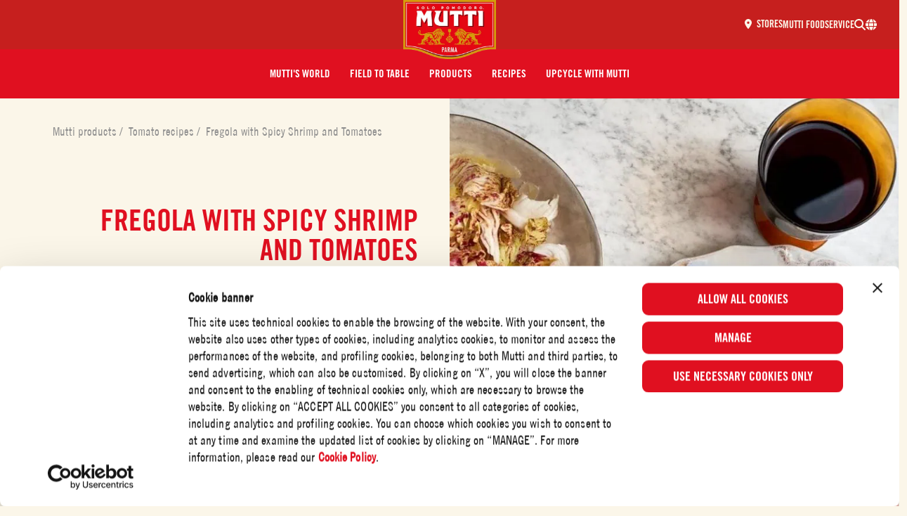

--- FILE ---
content_type: text/html; charset=UTF-8
request_url: https://mutti-parma.com/us/recipes/smoky-and-spicy-shrimp-with-anchovy-butter-and-fregola/
body_size: 34259
content:
<!doctype html>
<html lang="en-US">
  <head>
  <meta charset="utf-8">
  <meta http-equiv="x-ua-compatible" content="ie=edge">
  <meta name="viewport" content="width=device-width, initial-scale=1, shrink-to-fit=no">
      <script>
        (function () {
            var translatedPages = {"en_AU":"\/au\/recipes\/","en_CA":"\/can-en\/recipes\/","fr_CA":"\/can-fr\/nos-recettes\/","hr_HR":"\/hr","cs_CZ":"\/cz\/recipes\/","da_DK":"\/dk\/tomatopskrifter\/","fi_FI":"\/fi\/tomaattireseptit\/","fr_FR":"\/fr\/nos-recettes\/","de_DE":"\/de\/tomatenrezepte\/","it_IT":"\/it\/ricettario-rosso\/","ja_JP":"\/jp\/recipes\/","nl_NL":"\/nl\/recepten\/","nb_NO":"\/no\/tomatoppskrifter\/","pl_PL":"\/pl\/przepisy\/","ro_RO":"\/ro\/retete\/","sl_SI":"\/si","es_ES":"\/es","sv_SE":"\/se\/tomatrecept\/","en_GB":"\/en\/recipes\/"};

            var cookie = document.cookie.match('(^|;)\\s*lang_preference\\s*=\\s*([^;]+)') || [];
            cookie = cookie.pop();
            var redirect = '';
            if (cookie === 'da_DK') redirect = '/dk/';
            else if (cookie === 'de_DE') redirect = '/de/';
            else if (cookie === 'en_AU') redirect = '/au/';
            else if (cookie === 'en_CA') redirect = '/can-en/';
            else if (cookie === 'en_US') redirect = '/us/';
            else if (cookie === 'es_ES') redirect = '/es/';
            else if (cookie === 'fi_FI') redirect = '/fi/';
            else if (cookie === 'fr_CA') redirect = '/can-fr/';
            else if (cookie === 'fr_FR') redirect = '/fr/';
            else if (cookie === 'hr_HR') redirect = '/hr/';
            else if (cookie === 'it_IT') redirect = '/it/';
            else if (cookie === 'ja_JP') redirect = '/jp/';
            else if (cookie === 'nl_NL') redirect = '/nl/';
            else if (cookie === 'nb_NO') redirect = '/no/';
            else if (cookie === 'sl_SI') redirect = '/si/';
            else if (cookie === 'sv_SE') redirect = '/es/';
            else if (cookie === 'en_GB') redirect = '/en/';
            else if (cookie === 'pl_PL') redirect = '/pl/';
            else if (cookie === 'cs_CZ') redirect = '/cz/';
            else if (cookie === 'ru_RU') redirect = '/ru/';
            else if (cookie === 'ro_RO') redirect = '/ro/';

            if (redirect && !window.location.pathname.startsWith(redirect)) {
                if (translatedPages && translatedPages[cookie]) {
                    redirect = translatedPages[cookie];
                }
                window.location.pathname = redirect;
            }
        }());
    </script>
    <title>Fregola with Spicy Shrimp and Tomatoes | Mutti Recipe</title>
	<style>img:is([sizes="auto" i], [sizes^="auto," i]) { contain-intrinsic-size: 3000px 1500px }</style>
	<script>dataLayer = [{"event":"wSetup","country":"us","pageType":"recipe","loggedIn":"false","recipeProduct":"Crushed tomatoes","recipeProductCategory":"Crushed tomatoes"}];</script>
<!-- Google Tag Manager -->
<script>(function(w,d,s,l,i){w[l]=w[l]||[];w[l].push({'gtm.start':
new Date().getTime(),event:'gtm.js'});var f=d.getElementsByTagName(s)[0],
j=d.createElement(s),dl=l!='dataLayer'?'&l='+l:'';j.async=true;j.src=
'https://www.googletagmanager.com/gtm.js?id='+i+dl;f.parentNode.insertBefore(j,f);
})(window,document,'script','dataLayer','GTM-TGSH69W');</script>
<!-- End Google Tag Manager --><link rel="preload" as="image" fetchpriority="high" href="https://mutti-parma.com/app/themes/mutti/dist/images/logo.webp?id=493e55ebd31573f40be8" /><link rel="preload" as="script" fetchpriority="high" href="https://mutti-parma.com/app/themes/mutti/dist/scripts/app.js?id=974c6c6992b9d82819ae" /><style>@font-face{font-display:fallback;font-family:TradeGothic LT CondEighteen;font-style:normal;font-weight:500;src:url(/app/themes/mutti/dist/fonts/TradeGothicLT-CondEighteen.woff2) format("woff2"),url(/app/themes/mutti/dist/fonts/TradeGothicLT-CondEighteen.woff) format("woff")}@font-face{font-display:fallback;font-family:Trade Gothic LT W04 Bd Cn No-2;font-style:normal;font-weight:700;src:url(/app/themes/mutti/dist/fonts/LT-WebFonts-1013457567_Latin_ex_Ot/Fonts/5730954/17afe088-d29a-4d07-9412-a607ccc8d3b4.woff2),url(/app/themes/mutti/dist/fonts/LT-WebFonts-1013457567_Latin_ex_Ot/Fonts/5730954/2b5b3032-3d28-4b56-987b-725df3efea58.woff)}@font-face{font-display:fallback;font-family:Shelby;font-style:normal;font-weight:400;src:url(/app/themes/mutti/dist/fonts/Shelby.woff2) format("woff2"),url(/app/themes/mutti/dist/fonts/Shelby.woff) format("woff")}@font-face{font-display:fallback;font-family:Kitten;font-style:normal;font-weight:400;src:url(/app/themes/mutti/dist/fonts/zetafonts_-_kitten_swash_monoline-webfont.woff2) format("woff2"),url(/app/themes/mutti/dist/fonts/zetafonts_-_kitten_swash_monoline-webfont.woff) format("woff")}@font-face{font-display:fallback;font-family:Rhode;font-style:normal;font-weight:400;src:url(/app/themes/mutti/dist/fonts/rhode_bold_condensed-webfont.woff2) format("woff2"),url(/app/themes/mutti/dist/fonts/rhode_bold_condensed-webfont.woff) format("woff")}
</style><meta property="fb:app_id" content="708034866694029"/>

<!-- The SEO Framework by Sybre Waaijer -->
<link rel="canonical" href="https://mutti-parma.com/us/recipes/smoky-and-spicy-shrimp-with-anchovy-butter-and-fregola/" />
<meta name="description" content="Fregola with Spicy Shrimp and Tomatoes: prepare your recipe step&#x2d;by&#x2d;step and make it unique with the excellent taste of Mutti Italian tomatoes!" />
<meta property="og:type" content="article" />
<meta property="og:locale" content="en_US" />
<meta property="og:site_name" content="Mutti Recipe" />
<meta property="og:title" content="Fregola with Spicy Shrimp and Tomatoes | Mutti Recipe" />
<meta property="og:description" content="Fregola with Spicy Shrimp and Tomatoes: prepare your recipe step&#x2d;by&#x2d;step and make it unique with the excellent taste of Mutti Italian tomatoes!" />
<meta property="og:url" content="https://mutti-parma.com/us/recipes/smoky-and-spicy-shrimp-with-anchovy-butter-and-fregola/" />
<meta property="og:image" content="https://mutti-parma.com/app/uploads/sites/30/2021/12/colu.jpg" />
<meta property="og:image:width" content="1600" />
<meta property="og:image:height" content="838" />
<meta property="article:published_time" content="2021-12-16T11:54:44+00:00" />
<meta property="article:modified_time" content="2023-02-07T10:31:48+00:00" />
<meta name="twitter:card" content="summary_large_image" />
<meta name="twitter:title" content="Fregola with Spicy Shrimp and Tomatoes | Mutti Recipe" />
<meta name="twitter:description" content="Fregola with Spicy Shrimp and Tomatoes: prepare your recipe step&#x2d;by&#x2d;step and make it unique with the excellent taste of Mutti Italian tomatoes!" />
<meta name="twitter:image" content="https://mutti-parma.com/app/uploads/sites/30/2021/12/colu.jpg" />
<meta name="google-site-verification" content="7VtItDQbl6hjH0JGTAkr2LjXM9jbqhNdh6PuLNl_edY" />
<script type="application/ld+json">{"@context":"https://schema.org","@graph":[{"@type":"WebSite","@id":"https://mutti-parma.com/us/#/schema/WebSite","url":"https://mutti-parma.com/us/","name":"Mutti US","inLanguage":"en-US","potentialAction":{"@type":"SearchAction","target":{"@type":"EntryPoint","urlTemplate":"https://mutti-parma.com/us/search/{search_term_string}/"},"query-input":"required name=search_term_string"},"publisher":{"@type":"Organization","@id":"https://mutti-parma.com/us/#/schema/Organization","name":"Mutti US","url":"https://mutti-parma.com/us/","logo":{"@type":"ImageObject","url":"https://mutti-parma.com/app/uploads/sites/30/2019/09/cropped-android-chrome-512x512.png","contentUrl":"https://mutti-parma.com/app/uploads/sites/30/2019/09/cropped-android-chrome-512x512.png","width":512,"height":512}}},{"@type":"WebPage","@id":"https://mutti-parma.com/us/recipes/smoky-and-spicy-shrimp-with-anchovy-butter-and-fregola/","url":"https://mutti-parma.com/us/recipes/smoky-and-spicy-shrimp-with-anchovy-butter-and-fregola/","name":"Fregola with Spicy Shrimp and Tomatoes | Mutti Recipe","description":"Fregola with Spicy Shrimp and Tomatoes: prepare your recipe step&#x2d;by&#x2d;step and make it unique with the excellent taste of Mutti Italian tomatoes!","inLanguage":"en-US","isPartOf":{"@id":"https://mutti-parma.com/us/#/schema/WebSite"},"potentialAction":{"@type":"ReadAction","target":"https://mutti-parma.com/us/recipes/smoky-and-spicy-shrimp-with-anchovy-butter-and-fregola/"},"datePublished":"2021-12-16T11:54:44+00:00","dateModified":"2023-02-07T10:31:48+00:00","author":{"@type":"Person","@id":"https://mutti-parma.com/us/#/schema/Person/e8599fe44d52d6475def8553ec2dcae8","name":"sarascaccaglia"},"primaryImageOfPage":{"@id":"https://mutti-parma.com/us/recipes/smoky-and-spicy-shrimp-with-anchovy-butter-and-fregola/#primaryimage"},"image":{"@id":"https://mutti-parma.com/us/recipes/smoky-and-spicy-shrimp-with-anchovy-butter-and-fregola/#primaryimage"},"thumbnailUrl":"https://mutti-parma.com/us/recipes/smoky-and-spicy-shrimp-with-anchovy-butter-and-fregola/#primaryimage"},{"@type":"ImageObject","inLanguage":"en_US","@id":"https://mutti-parma.com/us/recipes/smoky-and-spicy-shrimp-with-anchovy-butter-and-fregola/#primaryimage","url":"https://mutti-parma.com/app/uploads/sites/30/2021/12/colu.jpg","contentUrl":"https://mutti-parma.com/app/uploads/sites/30/2021/12/colu.jpg","width":1600,"height":838},{"@type":"BreadcrumbList","@id":"https://mutti-parma.com/us/recipes/smoky-and-spicy-shrimp-with-anchovy-butter-and-fregola/#/schema/BreadcrumbList","itemListElement":[{"@type":"ListItem","position":1,"item":{"@id":"https://mutti-parma.com/us/","name":"Mutti products"}},{"@type":"ListItem","position":2,"item":{"@id":"https://mutti-parma.com/us/recipes/","name":"Tomato recipes"}},{"@type":"ListItem","position":3,"item":{"@id":"https://mutti-parma.com/us/recipes/smoky-and-spicy-shrimp-with-anchovy-butter-and-fregola/","name":"Fregola with Spicy Shrimp and Tomatoes"}}]}]}</script>
<!-- / The SEO Framework by Sybre Waaijer | 4.73ms meta | 0.15ms boot -->

<link href='https://www.googletagmanager.com' crossorigin rel='preconnect' />
<link rel='stylesheet' id='wp-block-library-css' href='https://mutti-parma.com/us/wp-includes/css/dist/block-library/style.min.css?xyz=soCBOkA3qbvCw' type='text/css' media='all' />
<style id='wp-block-library-theme-inline-css' type='text/css'>
.wp-block-audio :where(figcaption){color:#555;font-size:13px;text-align:center}.is-dark-theme .wp-block-audio :where(figcaption){color:#ffffffa6}.wp-block-audio{margin:0 0 1em}.wp-block-code{border:1px solid #ccc;border-radius:4px;font-family:Menlo,Consolas,monaco,monospace;padding:.8em 1em}.wp-block-embed :where(figcaption){color:#555;font-size:13px;text-align:center}.is-dark-theme .wp-block-embed :where(figcaption){color:#ffffffa6}.wp-block-embed{margin:0 0 1em}.blocks-gallery-caption{color:#555;font-size:13px;text-align:center}.is-dark-theme .blocks-gallery-caption{color:#ffffffa6}:root :where(.wp-block-image figcaption){color:#555;font-size:13px;text-align:center}.is-dark-theme :root :where(.wp-block-image figcaption){color:#ffffffa6}.wp-block-image{margin:0 0 1em}.wp-block-pullquote{border-bottom:4px solid;border-top:4px solid;color:currentColor;margin-bottom:1.75em}.wp-block-pullquote cite,.wp-block-pullquote footer,.wp-block-pullquote__citation{color:currentColor;font-size:.8125em;font-style:normal;text-transform:uppercase}.wp-block-quote{border-left:.25em solid;margin:0 0 1.75em;padding-left:1em}.wp-block-quote cite,.wp-block-quote footer{color:currentColor;font-size:.8125em;font-style:normal;position:relative}.wp-block-quote:where(.has-text-align-right){border-left:none;border-right:.25em solid;padding-left:0;padding-right:1em}.wp-block-quote:where(.has-text-align-center){border:none;padding-left:0}.wp-block-quote.is-large,.wp-block-quote.is-style-large,.wp-block-quote:where(.is-style-plain){border:none}.wp-block-search .wp-block-search__label{font-weight:700}.wp-block-search__button{border:1px solid #ccc;padding:.375em .625em}:where(.wp-block-group.has-background){padding:1.25em 2.375em}.wp-block-separator.has-css-opacity{opacity:.4}.wp-block-separator{border:none;border-bottom:2px solid;margin-left:auto;margin-right:auto}.wp-block-separator.has-alpha-channel-opacity{opacity:1}.wp-block-separator:not(.is-style-wide):not(.is-style-dots){width:100px}.wp-block-separator.has-background:not(.is-style-dots){border-bottom:none;height:1px}.wp-block-separator.has-background:not(.is-style-wide):not(.is-style-dots){height:2px}.wp-block-table{margin:0 0 1em}.wp-block-table td,.wp-block-table th{word-break:normal}.wp-block-table :where(figcaption){color:#555;font-size:13px;text-align:center}.is-dark-theme .wp-block-table :where(figcaption){color:#ffffffa6}.wp-block-video :where(figcaption){color:#555;font-size:13px;text-align:center}.is-dark-theme .wp-block-video :where(figcaption){color:#ffffffa6}.wp-block-video{margin:0 0 1em}:root :where(.wp-block-template-part.has-background){margin-bottom:0;margin-top:0;padding:1.25em 2.375em}
</style>
<link rel='stylesheet' id='wp-gutenberg-hidden-blocks/frontend.css-css' href='https://mutti-parma.com/app/plugins/wp-gutenberg-hidden-blocks/dist/frontend.css?id=b66c21a61bbc207e261d' type='text/css' media='all' />
<style id='safe-svg-svg-icon-style-inline-css' type='text/css'>
.safe-svg-cover{text-align:center}.safe-svg-cover .safe-svg-inside{display:inline-block;max-width:100%}.safe-svg-cover svg{fill:currentColor;height:100%;max-height:100%;max-width:100%;width:100%}

</style>
<style id='global-styles-inline-css' type='text/css'>
:root{--wp--preset--aspect-ratio--square: 1;--wp--preset--aspect-ratio--4-3: 4/3;--wp--preset--aspect-ratio--3-4: 3/4;--wp--preset--aspect-ratio--3-2: 3/2;--wp--preset--aspect-ratio--2-3: 2/3;--wp--preset--aspect-ratio--16-9: 16/9;--wp--preset--aspect-ratio--9-16: 9/16;--wp--preset--color--black: var(--color-black);--wp--preset--color--cyan-bluish-gray: #abb8c3;--wp--preset--color--white: var(--color-white);--wp--preset--color--pale-pink: #f78da7;--wp--preset--color--vivid-red: #cf2e2e;--wp--preset--color--luminous-vivid-orange: #ff6900;--wp--preset--color--luminous-vivid-amber: #fcb900;--wp--preset--color--light-green-cyan: #7bdcb5;--wp--preset--color--vivid-green-cyan: #00d084;--wp--preset--color--pale-cyan-blue: #8ed1fc;--wp--preset--color--vivid-cyan-blue: #0693e3;--wp--preset--color--vivid-purple: #9b51e0;--wp--preset--color--primary: var(--color-primary);--wp--preset--color--darkred: var(--color-darkred);--wp--preset--color--secondary: var(--color-secondary);--wp--preset--color--beige: var(--color-beige);--wp--preset--color--orange: var(--color-orange);--wp--preset--color--green: var(--color-green);--wp--preset--color--pitchblack: var(--color-pitchblack);--wp--preset--gradient--vivid-cyan-blue-to-vivid-purple: linear-gradient(135deg,rgba(6,147,227,1) 0%,rgb(155,81,224) 100%);--wp--preset--gradient--light-green-cyan-to-vivid-green-cyan: linear-gradient(135deg,rgb(122,220,180) 0%,rgb(0,208,130) 100%);--wp--preset--gradient--luminous-vivid-amber-to-luminous-vivid-orange: linear-gradient(135deg,rgba(252,185,0,1) 0%,rgba(255,105,0,1) 100%);--wp--preset--gradient--luminous-vivid-orange-to-vivid-red: linear-gradient(135deg,rgba(255,105,0,1) 0%,rgb(207,46,46) 100%);--wp--preset--gradient--very-light-gray-to-cyan-bluish-gray: linear-gradient(135deg,rgb(238,238,238) 0%,rgb(169,184,195) 100%);--wp--preset--gradient--cool-to-warm-spectrum: linear-gradient(135deg,rgb(74,234,220) 0%,rgb(151,120,209) 20%,rgb(207,42,186) 40%,rgb(238,44,130) 60%,rgb(251,105,98) 80%,rgb(254,248,76) 100%);--wp--preset--gradient--blush-light-purple: linear-gradient(135deg,rgb(255,206,236) 0%,rgb(152,150,240) 100%);--wp--preset--gradient--blush-bordeaux: linear-gradient(135deg,rgb(254,205,165) 0%,rgb(254,45,45) 50%,rgb(107,0,62) 100%);--wp--preset--gradient--luminous-dusk: linear-gradient(135deg,rgb(255,203,112) 0%,rgb(199,81,192) 50%,rgb(65,88,208) 100%);--wp--preset--gradient--pale-ocean: linear-gradient(135deg,rgb(255,245,203) 0%,rgb(182,227,212) 50%,rgb(51,167,181) 100%);--wp--preset--gradient--electric-grass: linear-gradient(135deg,rgb(202,248,128) 0%,rgb(113,206,126) 100%);--wp--preset--gradient--midnight: linear-gradient(135deg,rgb(2,3,129) 0%,rgb(40,116,252) 100%);--wp--preset--font-size--small: 13px;--wp--preset--font-size--medium: 20px;--wp--preset--font-size--large: var(--text-size-xl);--wp--preset--font-size--x-large: 42px;--wp--preset--font-size--xs: var(--text-size-xs);--wp--preset--font-size--sm: var(--text-size-sm);--wp--preset--font-size--base: var(--text-size-base);--wp--preset--font-size--xxl: var(--text-size-xxl);--wp--preset--font-size--xl-heading: var(--xl-heading-font-size);--wp--preset--font-size--xxl-heading: var(--xxl-heading-font-size);--wp--preset--font-size--h-1: var(--h1-font-size);--wp--preset--font-size--h-2: var(--h2-font-size);--wp--preset--font-size--h-3: var(--h3-font-size);--wp--preset--font-size--h-4: var(--h4-font-size);--wp--preset--font-size--h-5: var(--h5-font-size);--wp--preset--font-size--h-6: var(--h6-font-size);--wp--preset--font-family--kitten: Kitten;--wp--preset--font-family--rhode: Rhode;--wp--preset--spacing--20: 0.44rem;--wp--preset--spacing--30: 0.67rem;--wp--preset--spacing--40: 1rem;--wp--preset--spacing--50: 1.5rem;--wp--preset--spacing--60: 2.25rem;--wp--preset--spacing--70: 3.38rem;--wp--preset--spacing--80: 5.06rem;--wp--preset--shadow--natural: 6px 6px 9px rgba(0, 0, 0, 0.2);--wp--preset--shadow--deep: 12px 12px 50px rgba(0, 0, 0, 0.4);--wp--preset--shadow--sharp: 6px 6px 0px rgba(0, 0, 0, 0.2);--wp--preset--shadow--outlined: 6px 6px 0px -3px rgba(255, 255, 255, 1), 6px 6px rgba(0, 0, 0, 1);--wp--preset--shadow--crisp: 6px 6px 0px rgba(0, 0, 0, 1);}:root { --wp--style--global--content-size: var(--content-width);--wp--style--global--wide-size: var(--alignwide-width); }:where(body) { margin: 0; }.wp-site-blocks > .alignleft { float: left; margin-right: 2em; }.wp-site-blocks > .alignright { float: right; margin-left: 2em; }.wp-site-blocks > .aligncenter { justify-content: center; margin-left: auto; margin-right: auto; }:where(.is-layout-flex){gap: 0.5em;}:where(.is-layout-grid){gap: 0.5em;}.is-layout-flow > .alignleft{float: left;margin-inline-start: 0;margin-inline-end: 2em;}.is-layout-flow > .alignright{float: right;margin-inline-start: 2em;margin-inline-end: 0;}.is-layout-flow > .aligncenter{margin-left: auto !important;margin-right: auto !important;}.is-layout-constrained > .alignleft{float: left;margin-inline-start: 0;margin-inline-end: 2em;}.is-layout-constrained > .alignright{float: right;margin-inline-start: 2em;margin-inline-end: 0;}.is-layout-constrained > .aligncenter{margin-left: auto !important;margin-right: auto !important;}.is-layout-constrained > :where(:not(.alignleft):not(.alignright):not(.alignfull)){max-width: var(--wp--style--global--content-size);margin-left: auto !important;margin-right: auto !important;}.is-layout-constrained > .alignwide{max-width: var(--wp--style--global--wide-size);}body .is-layout-flex{display: flex;}.is-layout-flex{flex-wrap: wrap;align-items: center;}.is-layout-flex > :is(*, div){margin: 0;}body .is-layout-grid{display: grid;}.is-layout-grid > :is(*, div){margin: 0;}body{padding-top: 0px;padding-right: 0px;padding-bottom: 0px;padding-left: 0px;}a:where(:not(.wp-element-button)){text-decoration: underline;}:root :where(.wp-element-button, .wp-block-button__link){background-color: #32373c;border-width: 0;color: #fff;font-family: inherit;font-size: inherit;line-height: inherit;padding: calc(0.667em + 2px) calc(1.333em + 2px);text-decoration: none;}.has-black-color{color: var(--wp--preset--color--black) !important;}.has-cyan-bluish-gray-color{color: var(--wp--preset--color--cyan-bluish-gray) !important;}.has-white-color{color: var(--wp--preset--color--white) !important;}.has-pale-pink-color{color: var(--wp--preset--color--pale-pink) !important;}.has-vivid-red-color{color: var(--wp--preset--color--vivid-red) !important;}.has-luminous-vivid-orange-color{color: var(--wp--preset--color--luminous-vivid-orange) !important;}.has-luminous-vivid-amber-color{color: var(--wp--preset--color--luminous-vivid-amber) !important;}.has-light-green-cyan-color{color: var(--wp--preset--color--light-green-cyan) !important;}.has-vivid-green-cyan-color{color: var(--wp--preset--color--vivid-green-cyan) !important;}.has-pale-cyan-blue-color{color: var(--wp--preset--color--pale-cyan-blue) !important;}.has-vivid-cyan-blue-color{color: var(--wp--preset--color--vivid-cyan-blue) !important;}.has-vivid-purple-color{color: var(--wp--preset--color--vivid-purple) !important;}.has-primary-color{color: var(--wp--preset--color--primary) !important;}.has-darkred-color{color: var(--wp--preset--color--darkred) !important;}.has-secondary-color{color: var(--wp--preset--color--secondary) !important;}.has-beige-color{color: var(--wp--preset--color--beige) !important;}.has-orange-color{color: var(--wp--preset--color--orange) !important;}.has-green-color{color: var(--wp--preset--color--green) !important;}.has-pitchblack-color{color: var(--wp--preset--color--pitchblack) !important;}.has-black-background-color{background-color: var(--wp--preset--color--black) !important;}.has-cyan-bluish-gray-background-color{background-color: var(--wp--preset--color--cyan-bluish-gray) !important;}.has-white-background-color{background-color: var(--wp--preset--color--white) !important;}.has-pale-pink-background-color{background-color: var(--wp--preset--color--pale-pink) !important;}.has-vivid-red-background-color{background-color: var(--wp--preset--color--vivid-red) !important;}.has-luminous-vivid-orange-background-color{background-color: var(--wp--preset--color--luminous-vivid-orange) !important;}.has-luminous-vivid-amber-background-color{background-color: var(--wp--preset--color--luminous-vivid-amber) !important;}.has-light-green-cyan-background-color{background-color: var(--wp--preset--color--light-green-cyan) !important;}.has-vivid-green-cyan-background-color{background-color: var(--wp--preset--color--vivid-green-cyan) !important;}.has-pale-cyan-blue-background-color{background-color: var(--wp--preset--color--pale-cyan-blue) !important;}.has-vivid-cyan-blue-background-color{background-color: var(--wp--preset--color--vivid-cyan-blue) !important;}.has-vivid-purple-background-color{background-color: var(--wp--preset--color--vivid-purple) !important;}.has-primary-background-color{background-color: var(--wp--preset--color--primary) !important;}.has-darkred-background-color{background-color: var(--wp--preset--color--darkred) !important;}.has-secondary-background-color{background-color: var(--wp--preset--color--secondary) !important;}.has-beige-background-color{background-color: var(--wp--preset--color--beige) !important;}.has-orange-background-color{background-color: var(--wp--preset--color--orange) !important;}.has-green-background-color{background-color: var(--wp--preset--color--green) !important;}.has-pitchblack-background-color{background-color: var(--wp--preset--color--pitchblack) !important;}.has-black-border-color{border-color: var(--wp--preset--color--black) !important;}.has-cyan-bluish-gray-border-color{border-color: var(--wp--preset--color--cyan-bluish-gray) !important;}.has-white-border-color{border-color: var(--wp--preset--color--white) !important;}.has-pale-pink-border-color{border-color: var(--wp--preset--color--pale-pink) !important;}.has-vivid-red-border-color{border-color: var(--wp--preset--color--vivid-red) !important;}.has-luminous-vivid-orange-border-color{border-color: var(--wp--preset--color--luminous-vivid-orange) !important;}.has-luminous-vivid-amber-border-color{border-color: var(--wp--preset--color--luminous-vivid-amber) !important;}.has-light-green-cyan-border-color{border-color: var(--wp--preset--color--light-green-cyan) !important;}.has-vivid-green-cyan-border-color{border-color: var(--wp--preset--color--vivid-green-cyan) !important;}.has-pale-cyan-blue-border-color{border-color: var(--wp--preset--color--pale-cyan-blue) !important;}.has-vivid-cyan-blue-border-color{border-color: var(--wp--preset--color--vivid-cyan-blue) !important;}.has-vivid-purple-border-color{border-color: var(--wp--preset--color--vivid-purple) !important;}.has-primary-border-color{border-color: var(--wp--preset--color--primary) !important;}.has-darkred-border-color{border-color: var(--wp--preset--color--darkred) !important;}.has-secondary-border-color{border-color: var(--wp--preset--color--secondary) !important;}.has-beige-border-color{border-color: var(--wp--preset--color--beige) !important;}.has-orange-border-color{border-color: var(--wp--preset--color--orange) !important;}.has-green-border-color{border-color: var(--wp--preset--color--green) !important;}.has-pitchblack-border-color{border-color: var(--wp--preset--color--pitchblack) !important;}.has-vivid-cyan-blue-to-vivid-purple-gradient-background{background: var(--wp--preset--gradient--vivid-cyan-blue-to-vivid-purple) !important;}.has-light-green-cyan-to-vivid-green-cyan-gradient-background{background: var(--wp--preset--gradient--light-green-cyan-to-vivid-green-cyan) !important;}.has-luminous-vivid-amber-to-luminous-vivid-orange-gradient-background{background: var(--wp--preset--gradient--luminous-vivid-amber-to-luminous-vivid-orange) !important;}.has-luminous-vivid-orange-to-vivid-red-gradient-background{background: var(--wp--preset--gradient--luminous-vivid-orange-to-vivid-red) !important;}.has-very-light-gray-to-cyan-bluish-gray-gradient-background{background: var(--wp--preset--gradient--very-light-gray-to-cyan-bluish-gray) !important;}.has-cool-to-warm-spectrum-gradient-background{background: var(--wp--preset--gradient--cool-to-warm-spectrum) !important;}.has-blush-light-purple-gradient-background{background: var(--wp--preset--gradient--blush-light-purple) !important;}.has-blush-bordeaux-gradient-background{background: var(--wp--preset--gradient--blush-bordeaux) !important;}.has-luminous-dusk-gradient-background{background: var(--wp--preset--gradient--luminous-dusk) !important;}.has-pale-ocean-gradient-background{background: var(--wp--preset--gradient--pale-ocean) !important;}.has-electric-grass-gradient-background{background: var(--wp--preset--gradient--electric-grass) !important;}.has-midnight-gradient-background{background: var(--wp--preset--gradient--midnight) !important;}.has-small-font-size{font-size: var(--wp--preset--font-size--small) !important;}.has-medium-font-size{font-size: var(--wp--preset--font-size--medium) !important;}.has-large-font-size{font-size: var(--wp--preset--font-size--large) !important;}.has-x-large-font-size{font-size: var(--wp--preset--font-size--x-large) !important;}.has-xs-font-size{font-size: var(--wp--preset--font-size--xs) !important;}.has-sm-font-size{font-size: var(--wp--preset--font-size--sm) !important;}.has-base-font-size{font-size: var(--wp--preset--font-size--base) !important;}.has-xxl-font-size{font-size: var(--wp--preset--font-size--xxl) !important;}.has-xl-heading-font-size{font-size: var(--wp--preset--font-size--xl-heading) !important;}.has-xxl-heading-font-size{font-size: var(--wp--preset--font-size--xxl-heading) !important;}.has-h-1-font-size{font-size: var(--wp--preset--font-size--h-1) !important;}.has-h-2-font-size{font-size: var(--wp--preset--font-size--h-2) !important;}.has-h-3-font-size{font-size: var(--wp--preset--font-size--h-3) !important;}.has-h-4-font-size{font-size: var(--wp--preset--font-size--h-4) !important;}.has-h-5-font-size{font-size: var(--wp--preset--font-size--h-5) !important;}.has-h-6-font-size{font-size: var(--wp--preset--font-size--h-6) !important;}.has-kitten-font-family{font-family: var(--wp--preset--font-family--kitten) !important;}.has-rhode-font-family{font-family: var(--wp--preset--font-family--rhode) !important;}
:where(.wp-block-post-template.is-layout-flex){gap: 1.25em;}:where(.wp-block-post-template.is-layout-grid){gap: 1.25em;}
:where(.wp-block-columns.is-layout-flex){gap: 2em;}:where(.wp-block-columns.is-layout-grid){gap: 2em;}
:root :where(.wp-block-pullquote){font-size: 1.5em;line-height: 1.6;}
</style>
<link rel='stylesheet' id='sage/reset.css-css' href='https://mutti-parma.com/app/themes/mutti/dist/styles/reset.css?id=9f1d1791305ed89191c9' type='text/css' media='all' />
<link rel='stylesheet' id='sage/app.css-css' href='https://mutti-parma.com/app/themes/mutti/dist/styles/app.css?id=bcf46f6d7603130f1969' type='text/css' media='all' />
<link rel="https://api.w.org/" href="https://mutti-parma.com/us/wp-json/" /><link rel="alternate" title="JSON" type="application/json" href="https://mutti-parma.com/us/wp-json/wp/v2/recipe/9200" /><link rel="EditURI" type="application/rsd+xml" title="RSD" href="https://mutti-parma.com/us/xmlrpc.php?rsd" />
<link rel="alternate" title="oEmbed (JSON)" type="application/json+oembed" href="https://mutti-parma.com/us/wp-json/oembed/1.0/embed?url=https%3A%2F%2Fmutti-parma.com%2Fus%2Frecipes%2Fsmoky-and-spicy-shrimp-with-anchovy-butter-and-fregola%2F" />
<link rel="alternate" title="oEmbed (XML)" type="text/xml+oembed" href="https://mutti-parma.com/us/wp-json/oembed/1.0/embed?url=https%3A%2F%2Fmutti-parma.com%2Fus%2Frecipes%2Fsmoky-and-spicy-shrimp-with-anchovy-butter-and-fregola%2F&#038;format=xml" />
<script type="application/ld+json">{"@context":"http:\/\/schema.org\/","@type":"Recipe","name":"Fregola with Spicy Shrimp and Tomatoes","author":{"@type":"Organization","name":"Mutti US","url":"https:\/\/mutti-parma.com\/us","@id":"https:\/\/mutti-parma.com\/us\/#schema\/Organization"},"datePublished":"2021-12-16","image":["https:\/\/mutti-parma.com\/app\/uploads\/sites\/30\/2021\/12\/colu-600x600.jpg","https:\/\/mutti-parma.com\/app\/uploads\/sites\/30\/2021\/12\/colu-800x600.jpg","https:\/\/mutti-parma.com\/app\/uploads\/sites\/30\/2021\/12\/colu-800x450.jpg"],"description":"From Colu Henry &#8221;A perfect dish for Feast of the Seven Fishes and because it uses two fish, you only have 5 more to go. You\u2019ve got this!&#8221; &#8211; Colu Henry","recipeYield":"4 people","recipeIngredient":["Kosher salt","black pepper","1 Pound  extra-large or jumbo shrimp (peeled and deveined )","4 Tbsp butter","4 cloves  garlic (thinly sliced )","4  oil-packed anchovie","3  Calabrian chilies (roughly chopped )","1\/2 Tsp smoked paprika","2 Tbsp Mutti\u00ae Double Concentrated Tomato Paste","1\/3 cup Mutti\u00ae Crushed Tomatoes","1 \u00bd   cups fregola","3 cups chicken stock (plus more if needed)","1\/2 cup loosely back basil (, leaves torn if large, or roughly chopped parsley or mint, or a combination of all three )"],"recipeInstructions":["Season the shrimp well with salt and pepper. In a deep 12-inch skillet add the butter and melt over medium heat. Add the shrimp and cook until pink, 1 to 2 minutes a side. Remove and set aside on a plate.","Add the garlic, anchovies, Calabrian chilies, and smoked paprika and stir until the garlic is fragrant and the anchovies have dissolved, 2 to 3 minutes.","Add the tomato paste to the skillet and toast for a minute or so and stir in the crushed tomatoes.","Add the fregola to the pan and stir until well coated in the spiced butter. Add the stock and bring to a boil. Turn heat to low and cover. Check occasionally to make sure the fregola is not striking to the bottom of the pan, if so stir in a bit more of the stock.Simmer until the fregola is al dente 10 to 15 minutes.","Add the shrimp back to the pan with any juices that have accumulated and stir until they are just warmed through. Scatter with herbs and serve."],"recipeCategory":["Main course"],"recipeCuisine":["Italian food with tomato: recipes and tips"],"cookTime":"PT30M","@id":"https:\/\/mutti-parma.com\/us\/recipes\/smoky-and-spicy-shrimp-with-anchovy-butter-and-fregola\/#article","isPartOf":{"@id":"https:\/\/mutti-parma.com\/us\/recipes\/smoky-and-spicy-shrimp-with-anchovy-butter-and-fregola\/"},"dateModified":"2021-12-16T11:54:44+00:00","mainEntityOfPage":{"@id":"https:\/\/mutti-parma.com\/us\/recipes\/smoky-and-spicy-shrimp-with-anchovy-butter-and-fregola\/"},"publisher":{"@id":"https:\/\/mutti-parma.com\/us#\/schema\/Organization"},"inLanguage":"en_US"}</script><link rel="alternate" hreflang="en" href="https://mutti-parma.com/cuisine/italian/"><link rel="alternate" hreflang="it-IT" href="https://mutti-parma.com/it/ricettario-rosso/"><link rel="alternate" hreflang="fi-FI" href="https://mutti-parma.com/fi/tomaattireseptit/"><link rel="alternate" hreflang="da-DK" href="https://mutti-parma.com/dk/tomatopskrifter/"><link rel="alternate" hreflang="nb-NO" href="https://mutti-parma.com/no/tomatoppskrifter/"><link rel="alternate" hreflang="sv-SE" href="https://mutti-parma.com/se/tomatrecept/"><link rel="alternate" hreflang="de-DE" href="https://mutti-parma.com/de/tomatenrezepte/"><link rel="alternate" hreflang="fr-FR" href="https://mutti-parma.com/fr/nos-recettes/"><link rel="alternate" hreflang="en-CA" href="https://mutti-parma.com/can-en/recipes/"><link rel="alternate" hreflang="fr-CA" href="https://mutti-parma.com/can-fr/nos-recettes/"><link rel="alternate" hreflang="en-GB" href="https://mutti-parma.com/en/recipes/"><link rel="alternate" hreflang="en-AU" href="https://mutti-parma.com/au/recipes/"><link rel="alternate" hreflang="cs-CZ" href="https://mutti-parma.com/cz/recipes/"><link rel="alternate" hreflang="pl-PL" href="https://mutti-parma.com/pl/przepisy/"><link rel="alternate" hreflang="nl-NL" href="https://mutti-parma.com/nl/recepten/"><link rel="alternate" hreflang="ro-RO" href="https://mutti-parma.com/ro/retete/"><link rel="alternate" hreflang="ja-JP" href="https://mutti-parma.com/jp/recipes/"><link rel="alternate" hreflang="en-US" href="https://mutti-parma.com/us/recipes/smoky-and-spicy-shrimp-with-anchovy-butter-and-fregola/"><link rel="alternate" href="https://mutti-parma.com/cuisine/italian/" hreflang="x-default"><script id="mcjs">!function(c,h,i,m,p){m=c.createElement(h),p=c.getElementsByTagName(h)[0],m.async=1,m.src=i,p.parentNode.insertBefore(m,p)}(document,"script","https://chimpstatic.com/mcjs-connected/js/users/6b1f610c4837ac627fc943e12/a11522aae834f8f865f104336.js");</script>            <script type="text/javascript" id="spai_js" data-cfasync="false" data-spai-excluded="true">
                document.documentElement.className += " spai_has_js";
                (function(w, d){
                    var b = d.getElementsByTagName('head')[0];
                    var s = d.createElement("script");
                    var v = ("IntersectionObserver" in w) ? "" : "-compat";
                    s.async = true; // This includes the script as async.
                    s.src = "https://cdn1.mutti-parma.com/assets/js/bundles/spai-lib-bg" + v
                        + ".1.1.min.js?v=3.11.1";
                    w.spaiDomain = "cdn1.mutti-parma.com";
                    w.spaiData = {
                        version: "3.11.1",
                        key: "spai",
                        customKeys: [],
                        quality: "glossy",
                        convert: "webp",
                        lqip: false,
                                                rootMargin: "500px",
                        crop: true,
                        sizeBreakpoints: {"on":1,"base":50,"rate":10},
                        backgroundsMaxWidth: 1920,
                        resizeStyleBackgrounds: false,
                        nativeLazyLoad: true,
                        safeLazyBackgrounds: false,
                        asyncInitialParsing: true,
                        debug: false,
                        doSelectors: [{"selectors":"img","type":"attr","targetAttr":"src","attrType":"url","lazy":true,"resize":true}],
                        exclusions: {"selectors":[],"urls":{"regex:\/\\\/\\\/([^\\\/]*\\.|)gravatar.com\\\/\/":{"lazy":0,"cdn":0,"resize":0,"lqip":0,"crop":-1}}},
                        sizeFromImageSuffix: true,
                        ajax_url: "https://mutti-parma.com/us/wp-admin/admin-ajax.php"
                    };
                    b.appendChild(s);
                }(window, document));
            </script>
            <link rel="icon" href="https://cdn1.mutti-parma.com/spai/q_glossy+ret_img+to_webp/mutti-parma.com/app/uploads/sites/30/2019/09/cropped-android-chrome-512x512-32x32.png" data-spai-egr="1" sizes="32x32" />
<link rel="icon" href="https://cdn1.mutti-parma.com/spai/q_glossy+ret_img+to_webp/mutti-parma.com/app/uploads/sites/30/2019/09/cropped-android-chrome-512x512-192x192.png" data-spai-egr="1" sizes="192x192" />
<link rel="apple-touch-icon" href="https://cdn1.mutti-parma.com/spai/q_glossy+ret_img+to_webp/mutti-parma.com/app/uploads/sites/30/2019/09/cropped-android-chrome-512x512-180x180.png" data-spai-egr="1" />
<meta name="msapplication-TileImage" content="https://mutti-parma.com/app/uploads/sites/30/2019/09/cropped-android-chrome-512x512-270x270.png" />
		<style type="text/css" id="wp-custom-css">
			.us-organic-lp-form_wrapper > .gform_heading {
	display: none;
}

/* .us-organic-lp-form_wrapper #gform_submit_button_2 {
	border: none;
	background: none;
	color: #e01020;
	text-decoration: underline;
	padding: 1px;
	margin-top: 0;
} */

.harvest-in-progress-form-header {
	max-width: 480px;
  margin-left: auto;
  margin-right: auto;
}		</style>
		<link href="https://cdn1.mutti-parma.com" rel="preconnect" crossorigin></head>

  <body class="wp-singular recipe-template-default single single-recipe postid-9200 wp-embed-responsive wp-theme-mutti smoky-and-spicy-shrimp-with-anchovy-butter-and-fregola">
    <div id="fb-root"></div>
    <!-- Google Tag Manager (noscript) -->
<noscript><iframe src="https://www.googletagmanager.com/ns.html?id=GTM-TGSH69W"
height="0" width="0" style="display:none;visibility:hidden"></iframe></noscript>
<!-- End Google Tag Manager (noscript) -->
    
    <div id="app" class="app-container">
      <header class="header">
  <div class="header__top-container" id="top-container">
    <button
      class="header__menu-toggler"
      data-toggler
      aria-controls="primary-navigation"
      aria-expanded="false"
      aria-haspopup="true"
      aria-label="Menu"
    >
      <span
        class="header__menu-toggler-icon"
        aria-hidden="true"
      ></span>
    </button>

        <div class="header__logo">
      <div class="header__logo__inner">
        <a href="https://mutti-parma.com/us/" rel="home">
          <img src="https://mutti-parma.com/app/themes/mutti/dist/images/logo.webp?id=493e55ebd31573f40be8" width="132" height="84" loading="eager" data-spai-excluded fetchpriority="high" alt="Mutti Products" fetchpriority="high" data-spai-crop="false" / data-spai-excluded="true">
        </a>
      </div>
    </div>

    <nav class="header__secondary-navigation">
      <ul>
                  <li tabindex="0" >
  <a
    href="https://mutti-parma.com/us/store-locator/"
    class="menu-item  "
    
    target=""
    data-gtm-track
    data-gtm-event="GAevent"
    data-gtm-event-id="01"
    data-gtm-category="header"
    data-gtm-action="menu"
    data-gtm-label="stores"
  >
    <span><i class="fa fa-map-marker-alt"></i> Stores</span>
  </a>

  </li>
                  <li tabindex="0" >
  <a
    href="https://mutti-parma.com/us-foodservice/"
    class="menu-item  "
    
    target=""
    data-gtm-track
    data-gtm-event="GAevent"
    data-gtm-event-id="01"
    data-gtm-category="header"
    data-gtm-action="menu"
    data-gtm-label="mutti_foodservice"
  >
    <span>Mutti Foodservice</span>
  </a>

  </li>
        
        <li>
          <form action="https://mutti-parma.com/us/" method="get" role="search" class="header__search">
            <input
              type="search"
              class="header__search__input"
              name="s"
            >
            <button type="submit" class="header__search__button">
              <i class="fa-solid fa-magnifying-glass" title="Search"></i>
            </button>
          </form>
        </li>

        <li
  class="header__country-selector"
  tabindex="0"
  data-vue-wrapper
  data-gtm-track
  data-gtm-event="GAevent"
  data-gtm-event-id="03"
  data-gtm-category="country"
  data-gtm-action="step1"
  data-gtm-label="click"
>
  <button @click="toggleCountrySelector" title="English (United States)" class="menu-item">
    <span>
      Change country
    </span>
    <i class="fa-solid fa-globe" title="USA"></i>
  </button>
</li>
      </ul>
    </nav>

    <button
      data-toggler
      aria-haspopup="true"
      aria-expanded="false"
      aria-controls="mobile-search-form"
      class="header__search-toggler"
      aria-label="Search form"
    >
      <i class="fa-solid fa-magnifying-glass" aria-hidden="true"></i>
      <i class="fa-solid fa-xmark" aria-hidden="true"></i>
    </button>
  </div>
  <div class="header__mobile-search-form" id="mobile-search-form">
    <form action="https://mutti-parma.com/us/" method="get" role="search" class="header__search">
      <input
        type="search"
        class="header__search__input"
        placeholder="What are you looking for? Type here!"
        name="s"
      >
      <button type="submit" class="header__search__button">
        <i class="fa-solid fa-magnifying-glass" title="Search"></i>
      </button>
    </form>
  </div>
  <nav class="header__primary-navigation" id="primary-navigation">
    <ul class="header__primary-navigation__menu">
                        <li>
                        <a
              role="button"
              href="https://mutti-parma.com/us/about-us/"
              data-toggler
              class="menu-item menu-item--first-level "
              aria-haspopup="true"
              aria-expanded="false"
              aria-controls="submenu-6967a600e5207"
            >
              <span>Mutti's world</span>
              <i class="fa-solid fa-chevron-right menu-item__chevron"></i>
            </a>

            <div id="submenu-6967a600e5207" role="region" aria-label="Mutti&#039;s world" class="header__megamenu">
              <div class="header__megamenu__inner has-featured">
                <div class="header__megamenu__mobile-meta">
                  <button
                    class="menu-item menu-item--back-button"
                    data-toggler
                    aria-controls="submenu-6967a600e5207"
                    aria-expanded="true"
                  >
                    <i class="fa-solid fa-chevron-left menu-item__chevron"></i>
                    <span>Back
                  </button>

                  <div class="menu-heading">Mutti's world</div>
                </div>

                <ul class="header__megamenu__navigation">
                                      <li tabindex="0" >
      <a
      href="https://mutti-parma.com/us/about-us/"
      class="menu-item  "
      
      target=""
      data-gtm-track
      data-gtm-event="GAevent"
      data-gtm-event-id="01"
      data-gtm-category="header"
      data-gtm-action="menu"
      data-gtm-label="aboutmutti"
    >
      <span>About&nbsp;mutti</span>
    </a>
  </li>
                                      <li tabindex="0" >
      <a
      href="https://mutti-parma.com/us/our-values/"
      class="menu-item  "
      
      target=""
      data-gtm-track
      data-gtm-event="GAevent"
      data-gtm-event-id="01"
      data-gtm-category="header"
      data-gtm-action="menu"
      data-gtm-label="ourvalues"
    >
      <span>Our&nbsp;values</span>
    </a>
  </li>
                                      <li tabindex="0" >
      <a
      href="https://mutti-parma.com/us/our-way-of-doing-things/"
      class="menu-item  "
      
      target=""
      data-gtm-track
      data-gtm-event="GAevent"
      data-gtm-event-id="01"
      data-gtm-category="header"
      data-gtm-action="menu"
      data-gtm-label="ourwayof_doingthings"
    >
      <span>Our&nbsp;way&nbsp;of doing&nbsp;things</span>
    </a>
  </li>
                                      <li tabindex="0" >
      <a
      href="https://mutti-parma.com/us/sustainability/"
      class="menu-item  "
      
      target=""
      data-gtm-track
      data-gtm-event="GAevent"
      data-gtm-event-id="01"
      data-gtm-category="header"
      data-gtm-action="menu"
      data-gtm-label="sustainability"
    >
      <span>Sustainability</span>
    </a>
  </li>
                                      <li tabindex="0" >
      <a
      href="https://mutti-parma.com/us/our-way-of-doing-things/#environmental-certifications"
      class="menu-item  "
      
      target=""
      data-gtm-track
      data-gtm-event="GAevent"
      data-gtm-event-id="01"
      data-gtm-category="header"
      data-gtm-action="menu"
      data-gtm-label="environmental_certifications"
    >
      <span>Environmental certifications</span>
    </a>
  </li>
                                      <li tabindex="0" >
      <a
      href="https://mutti-parma.com/us/our-way-of-doing-things/#ethics-and-legality"
      class="menu-item  "
      
      target=""
      data-gtm-track
      data-gtm-event="GAevent"
      data-gtm-event-id="01"
      data-gtm-category="header"
      data-gtm-action="menu"
      data-gtm-label="ethicsand_legality"
    >
      <span>Ethics&nbsp;and Legality</span>
    </a>
  </li>
                                      <li tabindex="0" >
      <a
      href="https://mutti-parma.com/us/our-way-of-doing-things/#responsibility"
      class="menu-item  "
      
      target=""
      data-gtm-track
      data-gtm-event="GAevent"
      data-gtm-event-id="01"
      data-gtm-category="header"
      data-gtm-action="menu"
      data-gtm-label="responsibility"
    >
      <span>Responsibility</span>
    </a>
  </li>
                                      <li tabindex="0" >
      <a
      href="https://mutti-parma.com/us/our-way-of-doing-things/#organization-and-control"
      class="menu-item  "
      
      target=""
      data-gtm-track
      data-gtm-event="GAevent"
      data-gtm-event-id="01"
      data-gtm-category="header"
      data-gtm-action="menu"
      data-gtm-label="organization_andcontrol"
    >
      <span>Organization and&nbsp;control</span>
    </a>
  </li>
                                  </ul>

                <div class="header__megamenu__featured--desktop">
                                      <a
                      href="https://mutti-parma.com/us/passata-sul-campo/"
                      target=""
                      class="featured-menu-item"
                    >
                      
                      <span class="featured-menu-item__label">
                        Sul campo
                      </span>
                    </a>
                                      <a
                      href="https://mutti-parma.com/us/made-with-mutti/"
                      target=""
                      class="featured-menu-item"
                    >
                      
                      <span class="featured-menu-item__label">
                        Made with Mutti
                      </span>
                    </a>
                                      <a
                      href="https://mutti-parma.com/us/mutti-organic/"
                      target=""
                      class="featured-menu-item"
                    >
                      
                      <span class="featured-menu-item__label">
                        Organics
                      </span>
                    </a>
                                  </div>
                <div class="header__megamenu__featured--mobile">
                  <ul class="header__secondary-navigation">
  <li
  class="header__country-selector"
  tabindex="0"
  data-vue-wrapper
  data-gtm-track
  data-gtm-event="GAevent"
  data-gtm-event-id="03"
  data-gtm-category="country"
  data-gtm-action="step1"
  data-gtm-label="click"
>
  <button @click="toggleCountrySelector" title="English (United States)" class="menu-item">
    <span>
      Change country
    </span>
    <i class="fa-solid fa-globe" title="USA"></i>
  </button>
</li>
      <li tabindex="0" >
  <a
    href="https://mutti-parma.com/us/store-locator/"
    class="menu-item  "
    
    target=""
    data-gtm-track
    data-gtm-event="GAevent"
    data-gtm-event-id="01"
    data-gtm-category="header"
    data-gtm-action="menu"
    data-gtm-label="stores"
  >
    <span><i class="fa fa-map-marker-alt"></i> Stores</span>
  </a>

  </li>
      <li tabindex="0" >
  <a
    href="https://mutti-parma.com/us-foodservice/"
    class="menu-item  "
    
    target=""
    data-gtm-track
    data-gtm-event="GAevent"
    data-gtm-event-id="01"
    data-gtm-category="header"
    data-gtm-action="menu"
    data-gtm-label="mutti_foodservice"
  >
    <span>Mutti Foodservice</span>
  </a>

  </li>
  </ul>

<div class="header__featured-items">
      <a
      href="https://mutti-parma.com/us/passata-sul-campo/"
      target=""
      class="featured-menu-item"
    >
      
      <span class="featured-menu-item__label">
        Sul campo
      </span>
    </a>
      <a
      href="https://mutti-parma.com/us/made-with-mutti/"
      target=""
      class="featured-menu-item"
    >
      
      <span class="featured-menu-item__label">
        Made with Mutti
      </span>
    </a>
      <a
      href="https://mutti-parma.com/us/mutti-organic/"
      target=""
      class="featured-menu-item"
    >
      
      <span class="featured-menu-item__label">
        Organics
      </span>
    </a>
  </div>

<ul class="header__socials">
      <li>
      <a href="https://www.facebook.com/MuttiPomodoroUSA" target="_blank" title="Facebook">
        <i class="fa-brands fa-facebook-f"></i>
      </a>
    </li>
      <li>
      <a href="https://www.instagram.com/muttipomodorousa/" target="_blank" title="Instagram">
        <i class="fa-brands fa-instagram"></i>
      </a>
    </li>
      <li>
      <a href="https://www.tiktok.com/@muttipomodoro?is_from_webapp=1&amp;sender_device=pc" target="_blank" title="TikTok">
        <i class="fa-brands fa-tiktok"></i>
      </a>
    </li>
      <li>
      <a href="https://www.youtube.com/@muttipomodorousa" target="_blank" title="YouTube">
        <i class="fa-brands fa-youtube"></i>
      </a>
    </li>
      <li>
      <a href="https://mutti-parma.com/us/sign-up-for-our-newsletter/" target="_blank" title="Newsletter">
        <i class="fa-regular fa-envelope"></i>
      </a>
    </li>
  </ul>
                </div>
              </div>
            </div>
          </li>
                                <li>
                        <a
              role="button"
              href="https://mutti-parma.com/us/field-to-table/"
              data-toggler
              class="menu-item menu-item--first-level "
              aria-haspopup="true"
              aria-expanded="false"
              aria-controls="submenu-6967a600e55dc"
            >
              <span>Field to Table</span>
              <i class="fa-solid fa-chevron-right menu-item__chevron"></i>
            </a>

            <div id="submenu-6967a600e55dc" role="region" aria-label="Field to Table" class="header__megamenu">
              <div class="header__megamenu__inner has-featured">
                <div class="header__megamenu__mobile-meta">
                  <button
                    class="menu-item menu-item--back-button"
                    data-toggler
                    aria-controls="submenu-6967a600e55dc"
                    aria-expanded="true"
                  >
                    <i class="fa-solid fa-chevron-left menu-item__chevron"></i>
                    <span>Back
                  </button>

                  <div class="menu-heading">Field to Table</div>
                </div>

                <ul class="header__megamenu__navigation">
                                      <li tabindex="0" >
      <a
      href="https://mutti-parma.com/us/field-to-table/"
      class="menu-item  "
      
      target=""
      data-gtm-track
      data-gtm-event="GAevent"
      data-gtm-event-id="01"
      data-gtm-category="header"
      data-gtm-action="menu"
      data-gtm-label="ourtomatoes"
    >
      <span>Our&nbsp;Tomatoes</span>
    </a>
  </li>
                                      <li tabindex="0" >
      <a
      href="https://mutti-parma.com/us/field-to-table/the-farmers/"
      class="menu-item  "
      
      target=""
      data-gtm-track
      data-gtm-event="GAevent"
      data-gtm-event-id="01"
      data-gtm-category="header"
      data-gtm-action="menu"
      data-gtm-label="ourfarmers"
    >
      <span>Our&nbsp;farmers</span>
    </a>
  </li>
                                      <li tabindex="0" >
      <a
      href="https://mutti-parma.com/us/field-to-table/pomodorino-doro-golden-tomato/"
      class="menu-item  "
      
      target=""
      data-gtm-track
      data-gtm-event="GAevent"
      data-gtm-event-id="01"
      data-gtm-category="header"
      data-gtm-action="menu"
      data-gtm-label="pomodorino_d%e2%80%99oro"
    >
      <span>Pomodorino d’Oro</span>
    </a>
  </li>
                                      <li tabindex="0" >
      <a
      href="https://mutti-parma.com/us/field-to-table/a-tour-of-a-mutti-factory/"
      class="menu-item  "
      
      target=""
      data-gtm-track
      data-gtm-event="GAevent"
      data-gtm-event-id="01"
      data-gtm-category="header"
      data-gtm-action="menu"
      data-gtm-label="atouratthe_muttifactory"
    >
      <span>A&nbsp;tour&nbsp;at&nbsp;the mutti&nbsp;factory</span>
    </a>
  </li>
                                  </ul>

                <div class="header__megamenu__featured--desktop">
                                      <a
                      href="https://mutti-parma.com/us/passata-sul-campo/"
                      target=""
                      class="featured-menu-item"
                    >
                      
                      <span class="featured-menu-item__label">
                        Sul campo
                      </span>
                    </a>
                                      <a
                      href="https://mutti-parma.com/us/made-with-mutti/"
                      target=""
                      class="featured-menu-item"
                    >
                      
                      <span class="featured-menu-item__label">
                        Made with Mutti
                      </span>
                    </a>
                                      <a
                      href="https://mutti-parma.com/us/mutti-organic/"
                      target=""
                      class="featured-menu-item"
                    >
                      
                      <span class="featured-menu-item__label">
                        Organics
                      </span>
                    </a>
                                  </div>
                <div class="header__megamenu__featured--mobile">
                  <ul class="header__secondary-navigation">
  <li
  class="header__country-selector"
  tabindex="0"
  data-vue-wrapper
  data-gtm-track
  data-gtm-event="GAevent"
  data-gtm-event-id="03"
  data-gtm-category="country"
  data-gtm-action="step1"
  data-gtm-label="click"
>
  <button @click="toggleCountrySelector" title="English (United States)" class="menu-item">
    <span>
      Change country
    </span>
    <i class="fa-solid fa-globe" title="USA"></i>
  </button>
</li>
      <li tabindex="0" >
  <a
    href="https://mutti-parma.com/us/store-locator/"
    class="menu-item  "
    
    target=""
    data-gtm-track
    data-gtm-event="GAevent"
    data-gtm-event-id="01"
    data-gtm-category="header"
    data-gtm-action="menu"
    data-gtm-label="stores"
  >
    <span><i class="fa fa-map-marker-alt"></i> Stores</span>
  </a>

  </li>
      <li tabindex="0" >
  <a
    href="https://mutti-parma.com/us-foodservice/"
    class="menu-item  "
    
    target=""
    data-gtm-track
    data-gtm-event="GAevent"
    data-gtm-event-id="01"
    data-gtm-category="header"
    data-gtm-action="menu"
    data-gtm-label="mutti_foodservice"
  >
    <span>Mutti Foodservice</span>
  </a>

  </li>
  </ul>

<div class="header__featured-items">
      <a
      href="https://mutti-parma.com/us/passata-sul-campo/"
      target=""
      class="featured-menu-item"
    >
      
      <span class="featured-menu-item__label">
        Sul campo
      </span>
    </a>
      <a
      href="https://mutti-parma.com/us/made-with-mutti/"
      target=""
      class="featured-menu-item"
    >
      
      <span class="featured-menu-item__label">
        Made with Mutti
      </span>
    </a>
      <a
      href="https://mutti-parma.com/us/mutti-organic/"
      target=""
      class="featured-menu-item"
    >
      
      <span class="featured-menu-item__label">
        Organics
      </span>
    </a>
  </div>

<ul class="header__socials">
      <li>
      <a href="https://www.facebook.com/MuttiPomodoroUSA" target="_blank" title="Facebook">
        <i class="fa-brands fa-facebook-f"></i>
      </a>
    </li>
      <li>
      <a href="https://www.instagram.com/muttipomodorousa/" target="_blank" title="Instagram">
        <i class="fa-brands fa-instagram"></i>
      </a>
    </li>
      <li>
      <a href="https://www.tiktok.com/@muttipomodoro?is_from_webapp=1&amp;sender_device=pc" target="_blank" title="TikTok">
        <i class="fa-brands fa-tiktok"></i>
      </a>
    </li>
      <li>
      <a href="https://www.youtube.com/@muttipomodorousa" target="_blank" title="YouTube">
        <i class="fa-brands fa-youtube"></i>
      </a>
    </li>
      <li>
      <a href="https://mutti-parma.com/us/sign-up-for-our-newsletter/" target="_blank" title="Newsletter">
        <i class="fa-regular fa-envelope"></i>
      </a>
    </li>
  </ul>
                </div>
              </div>
            </div>
          </li>
                                <li>
                        <a
              role="button"
              href="https://mutti-parma.com/us/products/"
              data-toggler
              class="menu-item menu-item--first-level "
              aria-haspopup="true"
              aria-expanded="false"
              aria-controls="submenu-6967a600e57ed"
            >
              <span>Products</span>
              <i class="fa-solid fa-chevron-right menu-item__chevron"></i>
            </a>

            <div id="submenu-6967a600e57ed" role="region" aria-label="Products" class="header__megamenu">
              <div class="header__megamenu__inner has-featured">
                <div class="header__megamenu__mobile-meta">
                  <button
                    class="menu-item menu-item--back-button"
                    data-toggler
                    aria-controls="submenu-6967a600e57ed"
                    aria-expanded="true"
                  >
                    <i class="fa-solid fa-chevron-left menu-item__chevron"></i>
                    <span>Back
                  </button>

                  <div class="menu-heading">Products</div>
                </div>

                <ul class="header__megamenu__navigation">
                                      <li tabindex="0"  class="is-hidden-on-desktop" >
      <a
      href="https://mutti-parma.com/us/products/"
      class="menu-item  "
      
      target=""
      data-gtm-track
      data-gtm-event="GAevent"
      data-gtm-event-id="01"
      data-gtm-category="header"
      data-gtm-action="menu"
      data-gtm-label="allproducts"
    >
      <span>All&nbsp;Products</span>
    </a>
  </li>
                                      <li tabindex="0" >
      <a
      href="https://mutti-parma.com/us/essential-differences/"
      class="menu-item  "
      
      target=""
      data-gtm-track
      data-gtm-event="GAevent"
      data-gtm-event-id="01"
      data-gtm-category="header"
      data-gtm-action="menu"
      data-gtm-label="essential_differences"
    >
      <span>Essential differences</span>
    </a>
  </li>
                                      <li tabindex="0" >
      <a
      href="https://mutti-parma.com/us/product-category/crushed-tomatoes/"
      class="menu-item  "
      
      target=""
      data-gtm-track
      data-gtm-event="GAevent"
      data-gtm-event-id="01"
      data-gtm-category="header"
      data-gtm-action="menu"
      data-gtm-label="crushed_tomatoes"
    >
      <span>Crushed tomatoes</span>
    </a>
  </li>
                                      <li tabindex="0" >
      <a
      href="https://mutti-parma.com/us/product-category/tomato-puree/"
      class="menu-item  "
      
      target=""
      data-gtm-track
      data-gtm-event="GAevent"
      data-gtm-event-id="01"
      data-gtm-category="header"
      data-gtm-action="menu"
      data-gtm-label="tomatopuree"
    >
      <span>Tomato&nbsp;puree</span>
    </a>
  </li>
                                      <li tabindex="0" >
      <a
      href="https://mutti-parma.com/us/product-category/tomato-paste/"
      class="menu-item  "
      
      target=""
      data-gtm-track
      data-gtm-event="GAevent"
      data-gtm-event-id="01"
      data-gtm-category="header"
      data-gtm-action="menu"
      data-gtm-label="tomatopaste"
    >
      <span>Tomato&nbsp;paste</span>
    </a>
  </li>
                                      <li tabindex="0" >
      <a
      href="https://mutti-parma.com/us/product-category/peeled-tomatoes/"
      class="menu-item  "
      
      target=""
      data-gtm-track
      data-gtm-event="GAevent"
      data-gtm-event-id="01"
      data-gtm-category="header"
      data-gtm-action="menu"
      data-gtm-label="peeled_tomatoes"
    >
      <span>Peeled tomatoes</span>
    </a>
  </li>
                                      <li tabindex="0" >
      <a
      href="https://mutti-parma.com/us/product-category/specialities/"
      class="menu-item  "
      
      target=""
      data-gtm-track
      data-gtm-event="GAevent"
      data-gtm-event-id="01"
      data-gtm-category="header"
      data-gtm-action="menu"
      data-gtm-label="trysomething_new"
    >
      <span>Try&nbsp;something new</span>
    </a>
  </li>
                                      <li tabindex="0" >
      <a
      href="https://mutti-parma.com/us/product-category/pizza-sauces/"
      class="menu-item  "
      
      target=""
      data-gtm-track
      data-gtm-event="GAevent"
      data-gtm-event-id="01"
      data-gtm-category="header"
      data-gtm-action="menu"
      data-gtm-label="pizzasauces"
    >
      <span>Pizza&nbsp;sauces</span>
    </a>
  </li>
                                      <li tabindex="0" >
      <a
      href="https://mutti-parma.com/us/product-category/pasta-sauces/"
      class="menu-item  "
      
      target=""
      data-gtm-track
      data-gtm-event="GAevent"
      data-gtm-event-id="01"
      data-gtm-category="header"
      data-gtm-action="menu"
      data-gtm-label="pastasauce"
    >
      <span>Pasta&nbsp;Sauce</span>
    </a>
  </li>
                                      <li tabindex="0" >
      <a
      href="https://mutti-parma.com/us/product-category/other/"
      class="menu-item  "
      
      target=""
      data-gtm-track
      data-gtm-event="GAevent"
      data-gtm-event-id="01"
      data-gtm-category="header"
      data-gtm-action="menu"
      data-gtm-label="tomato_seasonings"
    >
      <span>Tomato seasonings</span>
    </a>
  </li>
                                      <li tabindex="0" >
      <a
      href="https://mutti-parma.com/us/product-category/organic/"
      class="menu-item  "
      
      target=""
      data-gtm-track
      data-gtm-event="GAevent"
      data-gtm-event-id="01"
      data-gtm-category="header"
      data-gtm-action="menu"
      data-gtm-label="organic_tomatoes"
    >
      <span>Organic tomatoes</span>
    </a>
  </li>
                                  </ul>

                <div class="header__megamenu__featured--desktop">
                                      <a
                      href="https://mutti-parma.com/us/passata-sul-campo/"
                      target=""
                      class="featured-menu-item"
                    >
                      
                      <span class="featured-menu-item__label">
                        Sul campo
                      </span>
                    </a>
                                      <a
                      href="https://mutti-parma.com/us/made-with-mutti/"
                      target=""
                      class="featured-menu-item"
                    >
                      
                      <span class="featured-menu-item__label">
                        Made with Mutti
                      </span>
                    </a>
                                      <a
                      href="https://mutti-parma.com/us/mutti-organic/"
                      target=""
                      class="featured-menu-item"
                    >
                      
                      <span class="featured-menu-item__label">
                        Organics
                      </span>
                    </a>
                                  </div>
                <div class="header__megamenu__featured--mobile">
                  <ul class="header__secondary-navigation">
  <li
  class="header__country-selector"
  tabindex="0"
  data-vue-wrapper
  data-gtm-track
  data-gtm-event="GAevent"
  data-gtm-event-id="03"
  data-gtm-category="country"
  data-gtm-action="step1"
  data-gtm-label="click"
>
  <button @click="toggleCountrySelector" title="English (United States)" class="menu-item">
    <span>
      Change country
    </span>
    <i class="fa-solid fa-globe" title="USA"></i>
  </button>
</li>
      <li tabindex="0" >
  <a
    href="https://mutti-parma.com/us/store-locator/"
    class="menu-item  "
    
    target=""
    data-gtm-track
    data-gtm-event="GAevent"
    data-gtm-event-id="01"
    data-gtm-category="header"
    data-gtm-action="menu"
    data-gtm-label="stores"
  >
    <span><i class="fa fa-map-marker-alt"></i> Stores</span>
  </a>

  </li>
      <li tabindex="0" >
  <a
    href="https://mutti-parma.com/us-foodservice/"
    class="menu-item  "
    
    target=""
    data-gtm-track
    data-gtm-event="GAevent"
    data-gtm-event-id="01"
    data-gtm-category="header"
    data-gtm-action="menu"
    data-gtm-label="mutti_foodservice"
  >
    <span>Mutti Foodservice</span>
  </a>

  </li>
  </ul>

<div class="header__featured-items">
      <a
      href="https://mutti-parma.com/us/passata-sul-campo/"
      target=""
      class="featured-menu-item"
    >
      
      <span class="featured-menu-item__label">
        Sul campo
      </span>
    </a>
      <a
      href="https://mutti-parma.com/us/made-with-mutti/"
      target=""
      class="featured-menu-item"
    >
      
      <span class="featured-menu-item__label">
        Made with Mutti
      </span>
    </a>
      <a
      href="https://mutti-parma.com/us/mutti-organic/"
      target=""
      class="featured-menu-item"
    >
      
      <span class="featured-menu-item__label">
        Organics
      </span>
    </a>
  </div>

<ul class="header__socials">
      <li>
      <a href="https://www.facebook.com/MuttiPomodoroUSA" target="_blank" title="Facebook">
        <i class="fa-brands fa-facebook-f"></i>
      </a>
    </li>
      <li>
      <a href="https://www.instagram.com/muttipomodorousa/" target="_blank" title="Instagram">
        <i class="fa-brands fa-instagram"></i>
      </a>
    </li>
      <li>
      <a href="https://www.tiktok.com/@muttipomodoro?is_from_webapp=1&amp;sender_device=pc" target="_blank" title="TikTok">
        <i class="fa-brands fa-tiktok"></i>
      </a>
    </li>
      <li>
      <a href="https://www.youtube.com/@muttipomodorousa" target="_blank" title="YouTube">
        <i class="fa-brands fa-youtube"></i>
      </a>
    </li>
      <li>
      <a href="https://mutti-parma.com/us/sign-up-for-our-newsletter/" target="_blank" title="Newsletter">
        <i class="fa-regular fa-envelope"></i>
      </a>
    </li>
  </ul>
                </div>
              </div>
            </div>
          </li>
                                <li>
                        <a
              role="button"
              href="https://mutti-parma.com/us/recipes/"
              data-toggler
              class="menu-item menu-item--first-level is-active"
              aria-haspopup="true"
              aria-expanded="false"
              aria-controls="submenu-6967a600e5a65"
            >
              <span>Recipes</span>
              <i class="fa-solid fa-chevron-right menu-item__chevron"></i>
            </a>

            <div id="submenu-6967a600e5a65" role="region" aria-label="Recipes" class="header__megamenu">
              <div class="header__megamenu__inner has-featured">
                <div class="header__megamenu__mobile-meta">
                  <button
                    class="menu-item menu-item--back-button"
                    data-toggler
                    aria-controls="submenu-6967a600e5a65"
                    aria-expanded="true"
                  >
                    <i class="fa-solid fa-chevron-left menu-item__chevron"></i>
                    <span>Back
                  </button>

                  <div class="menu-heading">Recipes</div>
                </div>

                <ul class="header__megamenu__navigation">
                                      <li tabindex="0"  class="is-hidden-on-desktop" >
      <a
      href="https://mutti-parma.com/us/recipes/"
      class="menu-item  is-active"
      
      target=""
      data-gtm-track
      data-gtm-event="GAevent"
      data-gtm-event-id="01"
      data-gtm-category="header"
      data-gtm-action="menu"
      data-gtm-label="allrecipes"
    >
      <span>All&nbsp;Recipes</span>
    </a>
  </li>
                                      <li tabindex="0" >
          <button
      class="menu-item"
      data-toggler
      aria-haspopup="true"
      aria-expanded="false"
      aria-controls="submenu-6967a600e5ac4"
    >
      <span>
        Used&nbsp;product
      </span>
      <i class="fa-solid fa-chevron-right menu-item__chevron"></i>
    </button>

    <ul id="submenu-6967a600e5ac4" role="region" aria-label="Used&amp;nbsp;product" class="is-submenu">

              <li tabindex="0" >
  <a
    href="https://mutti-parma.com/us/recipes/?fwp_used_product=10"
    class="menu-item  "
    
    target=""
    data-gtm-track
    data-gtm-event="GAevent"
    data-gtm-event-id="01"
    data-gtm-category="header"
    data-gtm-action="menu"
    data-gtm-label="crushed_tomatoes"
  >
    <span>Crushed tomatoes</span>
  </a>

  </li>
              <li tabindex="0" >
  <a
    href="https://mutti-parma.com/us/recipes/?fwp_used_product=586"
    class="menu-item  "
    
    target=""
    data-gtm-track
    data-gtm-event="GAevent"
    data-gtm-event-id="01"
    data-gtm-category="header"
    data-gtm-action="menu"
    data-gtm-label="double_concentrated_tomato_paste"
  >
    <span>Double concentrated tomato paste</span>
  </a>

  </li>
              <li tabindex="0" >
  <a
    href="https://mutti-parma.com/us/recipes/?fwp_used_product=560"
    class="menu-item  "
    
    target=""
    data-gtm-track
    data-gtm-event="GAevent"
    data-gtm-event-id="01"
    data-gtm-category="header"
    data-gtm-action="menu"
    data-gtm-label="tomato_puree"
  >
    <span>Tomato puree</span>
  </a>

  </li>
              <li tabindex="0" >
  <a
    href="https://mutti-parma.com/us/recipes/?fwp_used_product=582"
    class="menu-item  "
    
    target=""
    data-gtm-track
    data-gtm-event="GAevent"
    data-gtm-event-id="01"
    data-gtm-category="header"
    data-gtm-action="menu"
    data-gtm-label="whole_peeled_tomatoes"
  >
    <span>Whole peeled tomatoes</span>
  </a>

  </li>
              <li tabindex="0" >
  <a
    href="https://mutti-parma.com/us/recipes/?fwp_used_product=1700"
    class="menu-item  "
    
    target=""
    data-gtm-track
    data-gtm-event="GAevent"
    data-gtm-event-id="01"
    data-gtm-category="header"
    data-gtm-action="menu"
    data-gtm-label="cherry_tomatoes"
  >
    <span>Cherry tomatoes</span>
  </a>

  </li>
              <li tabindex="0" >
  <a
    href="https://mutti-parma.com/us/recipes/?fwp_used_product=8935"
    class="menu-item  "
    
    target=""
    data-gtm-track
    data-gtm-event="GAevent"
    data-gtm-event-id="01"
    data-gtm-category="header"
    data-gtm-action="menu"
    data-gtm-label="organic_diced_tomatoes"
  >
    <span>Organic diced tomatoes</span>
  </a>

  </li>
              <li tabindex="0" >
  <a
    href="https://mutti-parma.com/us/recipes/?fwp_used_product=1790"
    class="menu-item  "
    
    target=""
    data-gtm-track
    data-gtm-event="GAevent"
    data-gtm-event-id="01"
    data-gtm-category="header"
    data-gtm-action="menu"
    data-gtm-label="tomato_basil_pasta_sauce"
  >
    <span>Tomato &amp; Basil Pasta Sauce</span>
  </a>

  </li>
              <li tabindex="0" >
  <a
    href="https://mutti-parma.com/us/recipes/?fwp_used_product=8907"
    class="menu-item  "
    
    target=""
    data-gtm-track
    data-gtm-event="GAevent"
    data-gtm-event-id="01"
    data-gtm-category="header"
    data-gtm-action="menu"
    data-gtm-label="organic_double_concentrated_tomato_paste"
  >
    <span>Organic double concentrated tomato paste</span>
  </a>

  </li>
              <li tabindex="0" >
  <a
    href="https://mutti-parma.com/us/recipes/?fwp_used_product=3363"
    class="menu-item  "
    
    target=""
    data-gtm-track
    data-gtm-event="GAevent"
    data-gtm-event-id="01"
    data-gtm-category="header"
    data-gtm-action="menu"
    data-gtm-label="datterini_tomatoes"
  >
    <span>Datterini tomatoes</span>
  </a>

  </li>
              <li tabindex="0" >
  <a
    href="https://mutti-parma.com/us/recipes/?fwp_used_product=8927"
    class="menu-item  "
    
    target=""
    data-gtm-track
    data-gtm-event="GAevent"
    data-gtm-event-id="01"
    data-gtm-category="header"
    data-gtm-action="menu"
    data-gtm-label="organic_peeled_tomatoes"
  >
    <span>Organic peeled tomatoes</span>
  </a>

  </li>
              <li tabindex="0" >
  <a
    href="https://mutti-parma.com/us/recipes/?fwp_used_product=8919"
    class="menu-item  "
    
    target=""
    data-gtm-track
    data-gtm-event="GAevent"
    data-gtm-event-id="01"
    data-gtm-category="header"
    data-gtm-action="menu"
    data-gtm-label="organic_tomato_puree"
  >
    <span>Organic tomato puree</span>
  </a>

  </li>
              <li tabindex="0" >
  <a
    href="https://mutti-parma.com/us/recipes/?fwp_used_product=2383"
    class="menu-item  "
    
    target=""
    data-gtm-track
    data-gtm-event="GAevent"
    data-gtm-event-id="01"
    data-gtm-category="header"
    data-gtm-action="menu"
    data-gtm-label="triple_concentrated_tomato_paste"
  >
    <span>Triple concentrated tomato paste</span>
  </a>

  </li>
              <li tabindex="0" >
  <a
    href="https://mutti-parma.com/us/recipes/?fwp_used_product=308"
    class="menu-item  "
    
    target=""
    data-gtm-track
    data-gtm-event="GAevent"
    data-gtm-event-id="01"
    data-gtm-category="header"
    data-gtm-action="menu"
    data-gtm-label="crushed_tomatoes_with_basil"
  >
    <span>Crushed tomatoes with basil</span>
  </a>

  </li>
              <li tabindex="0" >
  <a
    href="https://mutti-parma.com/us/recipes/?fwp_used_product=5870"
    class="menu-item  "
    
    target=""
    data-gtm-track
    data-gtm-event="GAevent"
    data-gtm-event-id="01"
    data-gtm-category="header"
    data-gtm-action="menu"
    data-gtm-label="napoli_pizza_sauce"
  >
    <span>Napoli pizza sauce</span>
  </a>

  </li>
              <li tabindex="0" >
  <a
    href="https://mutti-parma.com/us/recipes/?fwp_used_product=7430"
    class="menu-item  "
    
    target=""
    data-gtm-track
    data-gtm-event="GAevent"
    data-gtm-event-id="01"
    data-gtm-category="header"
    data-gtm-action="menu"
    data-gtm-label="passata"
  >
    <span>Passata</span>
  </a>

  </li>
              <li tabindex="0" >
  <a
    href="https://mutti-parma.com/us/recipes/?fwp_used_product=7457"
    class="menu-item  "
    
    target=""
    data-gtm-track
    data-gtm-event="GAevent"
    data-gtm-event-id="01"
    data-gtm-category="header"
    data-gtm-action="menu"
    data-gtm-label="polpa"
  >
    <span>Polpa</span>
  </a>

  </li>
              <li tabindex="0" >
  <a
    href="https://mutti-parma.com/us/recipes/?fwp_used_product=5875"
    class="menu-item  "
    
    target=""
    data-gtm-track
    data-gtm-event="GAevent"
    data-gtm-event-id="01"
    data-gtm-category="header"
    data-gtm-action="menu"
    data-gtm-label="positano_pizza_sauce"
  >
    <span>Positano pizza sauce</span>
  </a>

  </li>
              <li tabindex="0" >
  <a
    href="https://mutti-parma.com/us/recipes/?fwp_used_product=11710"
    class="menu-item  "
    
    target=""
    data-gtm-track
    data-gtm-event="GAevent"
    data-gtm-event-id="01"
    data-gtm-category="header"
    data-gtm-action="menu"
    data-gtm-label="arrabbiata_pasta_sauce"
  >
    <span>Arrabbiata Pasta Sauce</span>
  </a>

  </li>
              <li tabindex="0" >
  <a
    href="https://mutti-parma.com/us/recipes/?fwp_used_product=5867"
    class="menu-item  "
    
    target=""
    data-gtm-track
    data-gtm-event="GAevent"
    data-gtm-event-id="01"
    data-gtm-category="header"
    data-gtm-action="menu"
    data-gtm-label="parma_pizza_sauce"
  >
    <span>Parma pizza sauce</span>
  </a>

  </li>
              <li tabindex="0" >
  <a
    href="https://mutti-parma.com/us/recipes/?fwp_used_product=9014"
    class="menu-item  "
    
    target=""
    data-gtm-track
    data-gtm-event="GAevent"
    data-gtm-event-id="01"
    data-gtm-category="header"
    data-gtm-action="menu"
    data-gtm-label="parmigiano_reggiano_pasta_sauce"
  >
    <span>Parmigiano Reggiano Pasta Sauce</span>
  </a>

  </li>
              <li tabindex="0" >
  <a
    href="https://mutti-parma.com/us/recipes/?fwp_used_product=7691"
    class="menu-item  "
    
    target=""
    data-gtm-track
    data-gtm-event="GAevent"
    data-gtm-event-id="01"
    data-gtm-category="header"
    data-gtm-action="menu"
    data-gtm-label="pelati"
  >
    <span>Pelati</span>
  </a>

  </li>
              <li tabindex="0" >
  <a
    href="https://mutti-parma.com/us/recipes/?fwp_used_product=9026"
    class="menu-item  "
    
    target=""
    data-gtm-track
    data-gtm-event="GAevent"
    data-gtm-event-id="01"
    data-gtm-category="header"
    data-gtm-action="menu"
    data-gtm-label="marinara_pasta_sauce"
  >
    <span>Marinara pasta sauce</span>
  </a>

  </li>
              <li tabindex="0" >
  <a
    href="https://mutti-parma.com/us/recipes/?fwp_used_product=2472"
    class="menu-item  "
    
    target=""
    data-gtm-track
    data-gtm-event="GAevent"
    data-gtm-event-id="01"
    data-gtm-category="header"
    data-gtm-action="menu"
    data-gtm-label="pizza_sauce"
  >
    <span>pizza sauce</span>
  </a>

  </li>
              <li tabindex="0" >
  <a
    href="https://mutti-parma.com/us/recipes/?fwp_used_product=2501"
    class="menu-item  "
    
    target=""
    data-gtm-track
    data-gtm-event="GAevent"
    data-gtm-event-id="01"
    data-gtm-category="header"
    data-gtm-action="menu"
    data-gtm-label="tomato_vinegar"
  >
    <span>Tomato vinegar</span>
  </a>

  </li>
          </ul>
  </li>
                                      <li tabindex="0" >
          <button
      class="menu-item"
      data-toggler
      aria-haspopup="true"
      aria-expanded="false"
      aria-controls="submenu-6967a600e5d0a"
    >
      <span>
        Course
      </span>
      <i class="fa-solid fa-chevron-right menu-item__chevron"></i>
    </button>

    <ul id="submenu-6967a600e5d0a" role="region" aria-label="Course" class="is-submenu">

              <li tabindex="0" >
  <a
    href="https://mutti-parma.com/us/recipes/?fwp_course=main-course"
    class="menu-item  "
    
    target=""
    data-gtm-track
    data-gtm-event="GAevent"
    data-gtm-event-id="01"
    data-gtm-category="header"
    data-gtm-action="menu"
    data-gtm-label="main_course"
  >
    <span>Main course</span>
  </a>

  </li>
              <li tabindex="0" >
  <a
    href="https://mutti-parma.com/us/recipes/?fwp_course=appetizers"
    class="menu-item  "
    
    target=""
    data-gtm-track
    data-gtm-event="GAevent"
    data-gtm-event-id="01"
    data-gtm-category="header"
    data-gtm-action="menu"
    data-gtm-label="appetizers"
  >
    <span>Appetizers</span>
  </a>

  </li>
              <li tabindex="0" >
  <a
    href="https://mutti-parma.com/us/recipes/?fwp_course=starters"
    class="menu-item  "
    
    target=""
    data-gtm-track
    data-gtm-event="GAevent"
    data-gtm-event-id="01"
    data-gtm-category="header"
    data-gtm-action="menu"
    data-gtm-label="starters"
  >
    <span>Starters</span>
  </a>

  </li>
              <li tabindex="0" >
  <a
    href="https://mutti-parma.com/us/recipes/?fwp_course=pasta-or-rice-dishes"
    class="menu-item  "
    
    target=""
    data-gtm-track
    data-gtm-event="GAevent"
    data-gtm-event-id="01"
    data-gtm-category="header"
    data-gtm-action="menu"
    data-gtm-label="pasta_or_rice_dishes"
  >
    <span>Pasta or rice dishes</span>
  </a>

  </li>
              <li tabindex="0" >
  <a
    href="https://mutti-parma.com/us/recipes/?fwp_course=breakfast-and-brunch"
    class="menu-item  "
    
    target=""
    data-gtm-track
    data-gtm-event="GAevent"
    data-gtm-event-id="01"
    data-gtm-category="header"
    data-gtm-action="menu"
    data-gtm-label="breakfast_and_brunch"
  >
    <span>Breakfast and brunch</span>
  </a>

  </li>
              <li tabindex="0" >
  <a
    href="https://mutti-parma.com/us/recipes/?fwp_course=meat-or-fish-dishes"
    class="menu-item  "
    
    target=""
    data-gtm-track
    data-gtm-event="GAevent"
    data-gtm-event-id="01"
    data-gtm-category="header"
    data-gtm-action="menu"
    data-gtm-label="meat_or_fish_dishes"
  >
    <span>Meat or fish dishes</span>
  </a>

  </li>
              <li tabindex="0" >
  <a
    href="https://mutti-parma.com/us/recipes/?fwp_course=desserts"
    class="menu-item  "
    
    target=""
    data-gtm-track
    data-gtm-event="GAevent"
    data-gtm-event-id="01"
    data-gtm-category="header"
    data-gtm-action="menu"
    data-gtm-label="desserts"
  >
    <span>Desserts</span>
  </a>

  </li>
              <li tabindex="0" >
  <a
    href="https://mutti-parma.com/us/recipes/?fwp_course=drinks"
    class="menu-item  "
    
    target=""
    data-gtm-track
    data-gtm-event="GAevent"
    data-gtm-event-id="01"
    data-gtm-category="header"
    data-gtm-action="menu"
    data-gtm-label="drinks"
  >
    <span>Drinks</span>
  </a>

  </li>
          </ul>
  </li>
                                      <li tabindex="0" >
          <button
      class="menu-item"
      data-toggler
      aria-haspopup="true"
      aria-expanded="false"
      aria-controls="submenu-6967a600e5e10"
    >
      <span>
        Cuisine
      </span>
      <i class="fa-solid fa-chevron-right menu-item__chevron"></i>
    </button>

    <ul id="submenu-6967a600e5e10" role="region" aria-label="Cuisine" class="is-submenu">

              <li tabindex="0" >
  <a
    href="https://mutti-parma.com/us/recipes/?fwp_cuisine=italian-food"
    class="menu-item  "
    
    target=""
    data-gtm-track
    data-gtm-event="GAevent"
    data-gtm-event-id="01"
    data-gtm-category="header"
    data-gtm-action="menu"
    data-gtm-label="italian_food_with_tomato_recipes_and_tips"
  >
    <span>Italian food with tomato: recipes and tips</span>
  </a>

  </li>
              <li tabindex="0" >
  <a
    href="https://mutti-parma.com/us/recipes/?fwp_cuisine=french"
    class="menu-item  "
    
    target=""
    data-gtm-track
    data-gtm-event="GAevent"
    data-gtm-event-id="01"
    data-gtm-category="header"
    data-gtm-action="menu"
    data-gtm-label="french"
  >
    <span>French</span>
  </a>

  </li>
              <li tabindex="0" >
  <a
    href="https://mutti-parma.com/us/recipes/?fwp_cuisine=indian"
    class="menu-item  "
    
    target=""
    data-gtm-track
    data-gtm-event="GAevent"
    data-gtm-event-id="01"
    data-gtm-category="header"
    data-gtm-action="menu"
    data-gtm-label="indian"
  >
    <span>Indian</span>
  </a>

  </li>
              <li tabindex="0" >
  <a
    href="https://mutti-parma.com/us/recipes/?fwp_cuisine=spanish"
    class="menu-item  "
    
    target=""
    data-gtm-track
    data-gtm-event="GAevent"
    data-gtm-event-id="01"
    data-gtm-category="header"
    data-gtm-action="menu"
    data-gtm-label="spanish"
  >
    <span>Spanish</span>
  </a>

  </li>
          </ul>
  </li>
                                      <li tabindex="0" >
          <button
      class="menu-item"
      data-toggler
      aria-haspopup="true"
      aria-expanded="false"
      aria-controls="submenu-6967a600e5eda"
    >
      <span>
        Difficulty
      </span>
      <i class="fa-solid fa-chevron-right menu-item__chevron"></i>
    </button>

    <ul id="submenu-6967a600e5eda" role="region" aria-label="Difficulty" class="is-submenu">

              <li tabindex="0" >
  <a
    href="https://mutti-parma.com/us/recipes/?fwp_difficulty=easy"
    class="menu-item  "
    
    target=""
    data-gtm-track
    data-gtm-event="GAevent"
    data-gtm-event-id="01"
    data-gtm-category="header"
    data-gtm-action="menu"
    data-gtm-label="easy"
  >
    <span>Easy</span>
  </a>

  </li>
              <li tabindex="0" >
  <a
    href="https://mutti-parma.com/us/recipes/?fwp_difficulty=medium"
    class="menu-item  "
    
    target=""
    data-gtm-track
    data-gtm-event="GAevent"
    data-gtm-event-id="01"
    data-gtm-category="header"
    data-gtm-action="menu"
    data-gtm-label="medium"
  >
    <span>Medium</span>
  </a>

  </li>
              <li tabindex="0" >
  <a
    href="https://mutti-parma.com/us/recipes/?fwp_difficulty=challenging"
    class="menu-item  "
    
    target=""
    data-gtm-track
    data-gtm-event="GAevent"
    data-gtm-event-id="01"
    data-gtm-category="header"
    data-gtm-action="menu"
    data-gtm-label="challenging"
  >
    <span>Challenging</span>
  </a>

  </li>
          </ul>
  </li>
                                  </ul>

                <div class="header__megamenu__featured--desktop">
                                      <a
                      href="https://mutti-parma.com/us/passata-sul-campo/"
                      target=""
                      class="featured-menu-item"
                    >
                      
                      <span class="featured-menu-item__label">
                        Sul campo
                      </span>
                    </a>
                                      <a
                      href="https://mutti-parma.com/us/made-with-mutti/"
                      target=""
                      class="featured-menu-item"
                    >
                      
                      <span class="featured-menu-item__label">
                        Made with Mutti
                      </span>
                    </a>
                                      <a
                      href="https://mutti-parma.com/us/mutti-organic/"
                      target=""
                      class="featured-menu-item"
                    >
                      
                      <span class="featured-menu-item__label">
                        Organics
                      </span>
                    </a>
                                  </div>
                <div class="header__megamenu__featured--mobile">
                  <ul class="header__secondary-navigation">
  <li
  class="header__country-selector"
  tabindex="0"
  data-vue-wrapper
  data-gtm-track
  data-gtm-event="GAevent"
  data-gtm-event-id="03"
  data-gtm-category="country"
  data-gtm-action="step1"
  data-gtm-label="click"
>
  <button @click="toggleCountrySelector" title="English (United States)" class="menu-item">
    <span>
      Change country
    </span>
    <i class="fa-solid fa-globe" title="USA"></i>
  </button>
</li>
      <li tabindex="0" >
  <a
    href="https://mutti-parma.com/us/store-locator/"
    class="menu-item  "
    
    target=""
    data-gtm-track
    data-gtm-event="GAevent"
    data-gtm-event-id="01"
    data-gtm-category="header"
    data-gtm-action="menu"
    data-gtm-label="stores"
  >
    <span><i class="fa fa-map-marker-alt"></i> Stores</span>
  </a>

  </li>
      <li tabindex="0" >
  <a
    href="https://mutti-parma.com/us-foodservice/"
    class="menu-item  "
    
    target=""
    data-gtm-track
    data-gtm-event="GAevent"
    data-gtm-event-id="01"
    data-gtm-category="header"
    data-gtm-action="menu"
    data-gtm-label="mutti_foodservice"
  >
    <span>Mutti Foodservice</span>
  </a>

  </li>
  </ul>

<div class="header__featured-items">
      <a
      href="https://mutti-parma.com/us/passata-sul-campo/"
      target=""
      class="featured-menu-item"
    >
      
      <span class="featured-menu-item__label">
        Sul campo
      </span>
    </a>
      <a
      href="https://mutti-parma.com/us/made-with-mutti/"
      target=""
      class="featured-menu-item"
    >
      
      <span class="featured-menu-item__label">
        Made with Mutti
      </span>
    </a>
      <a
      href="https://mutti-parma.com/us/mutti-organic/"
      target=""
      class="featured-menu-item"
    >
      
      <span class="featured-menu-item__label">
        Organics
      </span>
    </a>
  </div>

<ul class="header__socials">
      <li>
      <a href="https://www.facebook.com/MuttiPomodoroUSA" target="_blank" title="Facebook">
        <i class="fa-brands fa-facebook-f"></i>
      </a>
    </li>
      <li>
      <a href="https://www.instagram.com/muttipomodorousa/" target="_blank" title="Instagram">
        <i class="fa-brands fa-instagram"></i>
      </a>
    </li>
      <li>
      <a href="https://www.tiktok.com/@muttipomodoro?is_from_webapp=1&amp;sender_device=pc" target="_blank" title="TikTok">
        <i class="fa-brands fa-tiktok"></i>
      </a>
    </li>
      <li>
      <a href="https://www.youtube.com/@muttipomodorousa" target="_blank" title="YouTube">
        <i class="fa-brands fa-youtube"></i>
      </a>
    </li>
      <li>
      <a href="https://mutti-parma.com/us/sign-up-for-our-newsletter/" target="_blank" title="Newsletter">
        <i class="fa-regular fa-envelope"></i>
      </a>
    </li>
  </ul>
                </div>
              </div>
            </div>
          </li>
                                <li tabindex="0" >
  <a
    href="https://mutti-parma.com/us/upcycle-with-mutti/"
    class="menu-item  "
    
    target=""
    data-gtm-track
    data-gtm-event="GAevent"
    data-gtm-event-id="01"
    data-gtm-category="header"
    data-gtm-action="menu"
    data-gtm-label="upcycle_with_mutti"
  >
    <span>Upcycle with Mutti</span>
  </a>

  </li>
                  </ul>
    <div class="header__megamenu__featured--mobile">
      <ul class="header__secondary-navigation">
  <li
  class="header__country-selector"
  tabindex="0"
  data-vue-wrapper
  data-gtm-track
  data-gtm-event="GAevent"
  data-gtm-event-id="03"
  data-gtm-category="country"
  data-gtm-action="step1"
  data-gtm-label="click"
>
  <button @click="toggleCountrySelector" title="English (United States)" class="menu-item">
    <span>
      Change country
    </span>
    <i class="fa-solid fa-globe" title="USA"></i>
  </button>
</li>
      <li tabindex="0" >
  <a
    href="https://mutti-parma.com/us/store-locator/"
    class="menu-item  "
    
    target=""
    data-gtm-track
    data-gtm-event="GAevent"
    data-gtm-event-id="01"
    data-gtm-category="header"
    data-gtm-action="menu"
    data-gtm-label="stores"
  >
    <span><i class="fa fa-map-marker-alt"></i> Stores</span>
  </a>

  </li>
      <li tabindex="0" >
  <a
    href="https://mutti-parma.com/us-foodservice/"
    class="menu-item  "
    
    target=""
    data-gtm-track
    data-gtm-event="GAevent"
    data-gtm-event-id="01"
    data-gtm-category="header"
    data-gtm-action="menu"
    data-gtm-label="mutti_foodservice"
  >
    <span>Mutti Foodservice</span>
  </a>

  </li>
  </ul>

<div class="header__featured-items">
      <a
      href="https://mutti-parma.com/us/passata-sul-campo/"
      target=""
      class="featured-menu-item"
    >
      
      <span class="featured-menu-item__label">
        Sul campo
      </span>
    </a>
      <a
      href="https://mutti-parma.com/us/made-with-mutti/"
      target=""
      class="featured-menu-item"
    >
      
      <span class="featured-menu-item__label">
        Made with Mutti
      </span>
    </a>
      <a
      href="https://mutti-parma.com/us/mutti-organic/"
      target=""
      class="featured-menu-item"
    >
      
      <span class="featured-menu-item__label">
        Organics
      </span>
    </a>
  </div>

<ul class="header__socials">
      <li>
      <a href="https://www.facebook.com/MuttiPomodoroUSA" target="_blank" title="Facebook">
        <i class="fa-brands fa-facebook-f"></i>
      </a>
    </li>
      <li>
      <a href="https://www.instagram.com/muttipomodorousa/" target="_blank" title="Instagram">
        <i class="fa-brands fa-instagram"></i>
      </a>
    </li>
      <li>
      <a href="https://www.tiktok.com/@muttipomodoro?is_from_webapp=1&amp;sender_device=pc" target="_blank" title="TikTok">
        <i class="fa-brands fa-tiktok"></i>
      </a>
    </li>
      <li>
      <a href="https://www.youtube.com/@muttipomodorousa" target="_blank" title="YouTube">
        <i class="fa-brands fa-youtube"></i>
      </a>
    </li>
      <li>
      <a href="https://mutti-parma.com/us/sign-up-for-our-newsletter/" target="_blank" title="Newsletter">
        <i class="fa-regular fa-envelope"></i>
      </a>
    </li>
  </ul>
    </div>
  </nav>
</header>
      <main class="app-container__main">
               <article class="max-w-content mx-auto single post-9200 recipe type-recipe status-publish has-post-thumbnail hentry ingredient-black-pepper ingredient-butter ingredient-calabrian-chilies ingredient-chicken-stock ingredient-extra-large-or-jumbo-shrimp ingredient-fregola ingredient-garlic ingredient-kosher-salt ingredient-loosely-back-basil ingredient-mutti-finely-chopped-tomatoes ingredient-mutti-double-concentrated-tomato-paste ingredient-oil-packed-anchovie ingredient-smoked-paprika course-main-course cuisine-italian-food difficulty-medium rating-0-stars post type-post">
  <div class="entry-content wpurp-container">
    <div class="wp-block-media-text alignwide is-style-hero has-media-on-the-right relative is-stacked-on-mobile is-image-fill">
      <figure class="wp-block-media-text__media hover:zoom-img">
                  <img width="1600" height="838" src="https://cdn1.mutti-parma.com/spai/q_glossy+ret_img+to_webp/mutti-parma.com/app/uploads/sites/30/2021/12/colu.jpg" data-spai-egr="1" class="wp-image-9205" alt="Fregola with Spicy Shrimp and Tomatoes" sizes="(max-width: 600px) 100vw, (min-width: 1440px) 1440px, 100vw" data-spai-crop="true" data-spai-eager="true" title="Fregola with Spicy Shrimp and Tomatoes" decoding="async"  srcset="https://cdn1.mutti-parma.com/spai/q_glossy+ret_img+to_webp/mutti-parma.com/app/uploads/sites/30/2021/12/colu.jpg 1600w, https://cdn1.mutti-parma.com/spai/q_glossy+ret_img+to_webp/mutti-parma.com/app/uploads/sites/30/2021/12/colu-500x262.jpg 500w, https://cdn1.mutti-parma.com/spai/q_glossy+ret_img+to_webp/mutti-parma.com/app/uploads/sites/30/2021/12/colu-1024x536.jpg 1024w, https://cdn1.mutti-parma.com/spai/q_glossy+ret_img+to_webp/mutti-parma.com/app/uploads/sites/30/2021/12/colu-200x105.jpg 200w, https://cdn1.mutti-parma.com/spai/q_glossy+ret_img+to_webp/mutti-parma.com/app/uploads/sites/30/2021/12/colu-768x402.jpg 768w, https://cdn1.mutti-parma.com/spai/q_glossy+ret_img+to_webp/mutti-parma.com/app/uploads/sites/30/2021/12/colu-150x79.jpg 150w, https://cdn1.mutti-parma.com/spai/q_glossy+ret_img+to_webp/mutti-parma.com/app/uploads/sites/30/2021/12/colu-600x314.jpg 600w, https://cdn1.mutti-parma.com/spai/q_glossy+ret_img+to_webp/mutti-parma.com/app/uploads/sites/30/2021/12/colu-1536x804.jpg 1536w" />
              </figure>
      <div class="wp-block-media-text__content">
        <div class="acf-breadcrumb my-4 md:my-8 text-center md:text-left">
  <nav>
  <ol class="list-none text-md">
                  <li class="inline">
                      <a class="text-inherit" href="https://mutti-parma.com/us/">
              Mutti products
            </a>
                                <span aria-hidden="true">/&nbsp;</span>
                  </li>
                        <li class="inline">
                      <a class="text-inherit" href="https://mutti-parma.com/us/recipes/">
              Tomato recipes
            </a>
                                <span aria-hidden="true">/&nbsp;</span>
                  </li>
                        <li class="inline">
                      <a class="text-inherit" href="https://mutti-parma.com/us/recipes/smoky-and-spicy-shrimp-with-anchovy-butter-and-fregola/">
              Fregola with Spicy Shrimp and Tomatoes
            </a>
                            </li>
            </ol>
</nav>
</div>

        
        <h1 class="has-primary-color my-6">Fregola with Spicy Shrimp and Tomatoes</h1>

        <div class="my-6">
          
<p>From <a href="http://www.coluhenry.com/" target="_blank" rel="noreferrer noopener">Colu Henry</a> <br><br>&#8221;A perfect dish for Feast of the Seven Fishes and because it uses two fish, you only have 5 more to go. You’ve got this!&#8221; &#8211; Colu Henry </p>

        </div>

        <div class="my-6 flex justify-center sm:justify-end recipe-share">
          <div
  class="shariff"
  data-button-style="icon"
  data-mail-body="https://mutti-parma.com/us/recipes/smoky-and-spicy-shrimp-with-anchovy-butter-and-fregola/"
  data-mail-subject="Fregola with Spicy Shrimp and Tomatoes - Mutti"
  data-mail-url="mailto:"
  data-media-url="https://mutti-parma.com/app/uploads/sites/30/2021/12/colu.jpg"
  data-services="[&#039;facebook&#039;, &#039;twitter&#039;, &#039;whatsapp&#039;, &#039;pinterest&#039;, &#039;mail&#039;]"
></div>
        </div>

                  <div class="flex">
  <div class="flex-1 text-left sm:text-right made-with">
    <h3 class="is-style-cursive my-2 lg:my-6 h4">
      Made with <a class="underline" href="https://mutti-parma.com/us/products/crushed-tomatoes/" data-gtm-track data-gtm-event="GAevent" data-gtm-event-id="10" data-gtm-category="view_product" data-gtm-action="crushed_tomatoes" data-gtm-label="click">Crushed tomatoes</a>
    </h3>
    <p>Mutti® Polpa keeps all the freshness of freshly picked tomatoes. This unique product combines the finely cut pulpy part of the fruit with its own juice.</p>

  </div>

      <div class="mr-4 sm:ml-4 sm:mr-0 hover:lift-img order-first sm:order-last made-with">
      <a href="https://mutti-parma.com/us/products/crushed-tomatoes/" data-gtm-track data-gtm-event="GAevent" data-gtm-event-id="10" data-gtm-category="view_product" data-gtm-action="crushed_tomatoes" data-gtm-label="click">
        <img width="980" height="1306" src="[data-uri]" data-spai="1" class="max-h-32 h-auto w-auto max-w-32 wp-image-10666" alt="Crushed tomatoes"  data-spai-crop="false" title="Crushed tomatoes" decoding="async" /><noscript data-spai="1"><img width="980" height="1306" src="https://cdn1.mutti-parma.com/spai/q_glossy+ret_img+to_webp/mutti-parma.com/app/uploads/sites/30/2019/08/41046-crushed-tomatoes-polpa-.png" data-spai-egr="1" class="max-h-32 h-auto w-auto max-w-32 wp-image-10666" alt="Crushed tomatoes" sizes="150px" data-spai-crop="false" title="Crushed tomatoes" decoding="async"  srcset="https://cdn1.mutti-parma.com/spai/q_glossy+ret_img+to_webp/mutti-parma.com/app/uploads/sites/30/2019/08/41046-crushed-tomatoes-polpa-.png 980w, https://cdn1.mutti-parma.com/spai/q_glossy+ret_img+to_webp/mutti-parma.com/app/uploads/sites/30/2019/08/41046-crushed-tomatoes-polpa--375x500.png 375w, https://cdn1.mutti-parma.com/spai/q_glossy+ret_img+to_webp/mutti-parma.com/app/uploads/sites/30/2019/08/41046-crushed-tomatoes-polpa--768x1023.png 768w, https://cdn1.mutti-parma.com/spai/q_glossy+ret_img+to_webp/mutti-parma.com/app/uploads/sites/30/2019/08/41046-crushed-tomatoes-polpa--150x200.png 150w, https://cdn1.mutti-parma.com/spai/q_glossy+ret_img+to_webp/mutti-parma.com/app/uploads/sites/30/2019/08/41046-crushed-tomatoes-polpa--600x800.png 600w" /></noscript>
      </a>
    </div>
  </div>
              </div>
    </div>

    

    <div class="flex flex-wrap text-primary font-heavy leading-none alignwide items-center mb-12">
              <div class="w-full sm:w-auto sm:mr-4 sm:border-r-2 border-primary sm:pr-4 py-2">
          <p class="flex items-center sm:items-end">
            <img
              width="342"
              height="142"
             
              class="flex-0 w-10 md:w-12 mr-3"
              src="[data-uri]" data-spai="1"
              alt="cooking sketch"
              style="width: 54px; height: 26px;"
            ><noscript data-spai="1"><img
              width="342"
              height="142"
             
              class="flex-0 w-10 md:w-12 mr-3"
              src="https://cdn1.mutti-parma.com/spai/ret_img/mutti-parma.com/app/themes/mutti/dist/images/icons/mutti-product-icons-reduced-cooking-time.svg?id=dc737ade6befaad1eaaf" data-spai-egr="1"
              alt="cooking sketch"
              style="width: 54px; height: 26px;"
            ></noscript>
            <span class="flex-auto">
              30&nbsp;min (COOK&nbsp;TIME:&nbsp;30&nbsp;min)
            </span>
          </p>
        </div>
                    <div class="flex-0 mr-4 border-r-2 border-primary pr-4 py-2 uppercase">
          <p class="flex items-end">
            <img
              width="300"
              height="98"
             
              class="w-10 md:w-12 mr-3"
              src="[data-uri]" data-spai="1"
              alt="cooking sketch"
              style="width: 54px; height: 18px;"
            ><noscript data-spai="1"><img
              width="300"
              height="98"
             
              class="w-10 md:w-12 mr-3"
              src="https://cdn1.mutti-parma.com/spai/ret_img/mutti-parma.com/app/themes/mutti/dist/images/icons/mutti-product-icons-stove-top.svg?id=5f4b0df898a96e10ac63" data-spai-egr="1"
              alt="cooking sketch"
              style="width: 54px; height: 18px;"
            ></noscript>
            Medium
          </p>
        </div>
                    <div class="flex-0 mr-4 border-r-2 border-primary pr-4 py-2 uppercase">
          <p class="flex items-end">
            <i class="fa-solid fa-user mr-3"></i>
            4&nbsp;people
          </p>
        </div>
                </div>

    <div class="flex flex-wrap alignwide">
      <div class="w-full sm:w-1/2 md:w-1/3 mb-4 sm:mb-0">
                  <h3 class="is-style-cursive text-primary md:mb-8">Ingredients</h4>
        
                  <div class="float-right w-16 mr-12 -mt-8 md:mt-0">
                          <a href="https://mutti-parma.com/us/products/crushed-tomatoes/" title="Crushed tomatoes" class="hover:lift-img">
                <img width="980" height="1306" src="[data-uri]" data-spai="1" class="wp-image-10666" alt="Crushed tomatoes"  title="Crushed tomatoes" decoding="async" /><noscript data-spai="1"><img width="980" height="1306" src="https://cdn1.mutti-parma.com/spai/q_glossy+ret_img+to_webp/mutti-parma.com/app/uploads/sites/30/2019/08/41046-crushed-tomatoes-polpa-.png" data-spai-egr="1" class="wp-image-10666" alt="Crushed tomatoes" sizes="72px" title="Crushed tomatoes" decoding="async"  srcset="https://cdn1.mutti-parma.com/spai/q_glossy+ret_img+to_webp/mutti-parma.com/app/uploads/sites/30/2019/08/41046-crushed-tomatoes-polpa-.png 980w, https://cdn1.mutti-parma.com/spai/q_glossy+ret_img+to_webp/mutti-parma.com/app/uploads/sites/30/2019/08/41046-crushed-tomatoes-polpa--375x500.png 375w, https://cdn1.mutti-parma.com/spai/q_glossy+ret_img+to_webp/mutti-parma.com/app/uploads/sites/30/2019/08/41046-crushed-tomatoes-polpa--768x1023.png 768w, https://cdn1.mutti-parma.com/spai/q_glossy+ret_img+to_webp/mutti-parma.com/app/uploads/sites/30/2019/08/41046-crushed-tomatoes-polpa--150x200.png 150w, https://cdn1.mutti-parma.com/spai/q_glossy+ret_img+to_webp/mutti-parma.com/app/uploads/sites/30/2019/08/41046-crushed-tomatoes-polpa--600x800.png 600w" /></noscript>
              </a>
                          <a href="https://mutti-parma.com/us/products/double-concentrated-tomato-paste/" title="Double concentrated tomato paste" class="hover:lift-img">
                <img width="312" height="566" src="[data-uri]" data-spai="1" class="wp-image-8420" alt="Double concentrated tomato paste"  title="Double concentrated tomato paste" decoding="async" /><noscript data-spai="1"><img width="312" height="566" src="https://cdn1.mutti-parma.com/spai/q_glossy+ret_img+to_webp/mutti-parma.com/app/uploads/sites/30/2019/08/12023-tubeandbox-new.png" data-spai-egr="1" class="wp-image-8420" alt="Double concentrated tomato paste" sizes="72px" title="Double concentrated tomato paste" decoding="async"  srcset="https://cdn1.mutti-parma.com/spai/q_glossy+ret_img+to_webp/mutti-parma.com/app/uploads/sites/30/2019/08/12023-tubeandbox-new.png 312w, https://cdn1.mutti-parma.com/spai/q_glossy+ret_img+to_webp/mutti-parma.com/app/uploads/sites/30/2019/08/12023-tubeandbox-new-110x200.png 110w, https://cdn1.mutti-parma.com/spai/q_glossy+ret_img+to_webp/mutti-parma.com/app/uploads/sites/30/2019/08/12023-tubeandbox-new-276x500.png 276w, https://cdn1.mutti-parma.com/spai/q_glossy+ret_img+to_webp/mutti-parma.com/app/uploads/sites/30/2019/08/12023-tubeandbox-new-150x272.png 150w" /></noscript>
              </a>
                      </div>
        
                            <ul class="list-bullet-primary mb-4">
                          <li>
                
                
                
                Kosher salt 

                
                              </li>
                          <li>
                
                
                
                black pepper

                
                              </li>
                          <li>
                
                1
                Pound
                 extra-large or jumbo shrimp

                
                                  (peeled and deveined )
                              </li>
                          <li>
                
                4
                Tbsp
                butter

                
                              </li>
                          <li>
                
                4
                cloves
                 garlic

                
                                  (thinly sliced )
                              </li>
                          <li>
                
                4
                
                oil-packed anchovie

                
                              </li>
                          <li>
                
                3
                
                Calabrian chilies

                
                                  (roughly chopped )
                              </li>
                          <li>
                
                1/2
                Tsp
                smoked paprika 

                
                              </li>
                          <li>
                
                2
                Tbsp
                Mutti® Double Concentrated Tomato Paste

                
                              </li>
                          <li>
                
                1/3
                cup
                Mutti® Crushed Tomatoes

                
                              </li>
                          <li>
                
                1 ½  
                cups
                fregola

                
                              </li>
                          <li>
                
                3
                cups
                chicken stock

                
                                  (plus more if needed)
                              </li>
                          <li>
                
                1/2
                cup
                loosely back basil

                
                                  (, leaves torn if large, or roughly chopped parsley or mint, or a combination of all three )
                              </li>
                      </ul>
        
                  <div class="italic">
            <p>&nbsp;</p>
<p dir="ltr">Recipe and image credit: Colu Henry</p>
<p dir="ltr" style="line-height: 1.38; margin-top: 0pt; margin-bottom: 0pt;"><span style="font-size: 11pt; font-family: Arial; color: #000000; background-color: transparent; font-weight: 400; font-style: normal; font-variant: normal; text-decoration: none; vertical-align: baseline; white-space: pre-wrap;">“Sweet shrimp is sauteed until just cooked through and fregola is added to the pot to toast in the melted anchovy butter, spices, and Mutti Crushed Tomatoes. </span><span style="font-size: 11pt; font-family: Arial; color: #000000; background-color: transparent; font-weight: 400; font-style: normal; font-variant: normal; text-decoration: none; vertical-align: baseline; white-space: pre-wrap;">I love Calabrian chilies packed in oil and use them here for some punchy heat, but if red pepper flakes are within closer reach feel free to use them instead. Once the fregola finishes cooking, stir in the shrimp to warm them through. Serve with a chicory salad and red wine.” &#8211; Colu Henry</span></p>

          </div>
        
        <h5 class="text primary mt-8">Share the ingredient list</h5>
        <div data-vue-wrapper class="ingredient-share">
          <ingredients-share
            whatsapp="https://wa.me/?text=Fregola%20with%20Spicy%20Shrimp%20and%20Tomatoes%0D%0A%0D%0AKosher%20salt%20%0D%0Ablack%20pepper%0D%0A1%20Pound%20%20extra-large%20or%20jumbo%20shrimp%20%28peeled%20and%20deveined%20%29%0D%0A4%20Tbsp%20butter%0D%0A4%20cloves%20%20garlic%20%28thinly%20sliced%20%29%0D%0A4%20oil-packed%20anchovie%0D%0A3%20Calabrian%20chilies%20%28roughly%20chopped%20%29%0D%0A1%2F2%20Tsp%20smoked%20paprika%20%0D%0A2%20Tbsp%20Mutti%C2%AE%20Double%20Concentrated%20Tomato%20Paste%0D%0A1%2F3%20cup%20Mutti%C2%AE%20Crushed%20Tomatoes%0D%0A1%20%C2%BD%20%20%20cups%20fregola%0D%0A3%20cups%20chicken%20stock%20%28plus%20more%20if%20needed%29%0D%0A1%2F2%20cup%20loosely%20back%20basil%20%28%2C%20leaves%20torn%20if%20large%2C%20or%20roughly%20chopped%20parsley%20or%20mint%2C%20or%20a%20combination%20of%20all%20three%20%29"
            email="9200"
            messenger=""
            print="https://mutti-parma.com/us/recipes/smoky-and-spicy-shrimp-with-anchovy-butter-and-fregola/print"
            :i18n='{"print":"Print","email":"Email","send":"Send","success_message":"Email sent","fail_message":"Please try again later"}'
          />
        </div>
      </div>
      <div class="flex-1">
        
                  <h2 class="h4 mt-8 sm:mt-0">Fregola with Spicy Shrimp and Tomatoes: Method</h2>

                                  <ol class="list-circled">
                              <li>
                  <span>Season the shrimp well with salt and pepper. In a deep 12-inch skillet add the butter and melt over medium heat. Add the shrimp and cook until pink, 1 to 2 minutes a side. Remove and set aside on a plate.
</span>
                </li>
                              <li>
                  <span>Add the garlic, anchovies, Calabrian chilies, and smoked paprika and stir until the garlic is fragrant and the anchovies have dissolved, 2 to 3 minutes. 
</span>
                </li>
                              <li>
                  <span>Add the tomato paste to the skillet and toast for a minute or so and stir in the crushed tomatoes.
</span>
                </li>
                              <li>
                  <span>Add the fregola to the pan and stir until well coated in the spiced butter. Add the stock and bring to a boil. Turn heat to low and cover. Check occasionally to make sure the fregola is not striking to the bottom of the pan, if so stir in a bit more of the stock.Simmer until the fregola is al dente 10 to 15 minutes. 
</span>
                </li>
                              <li>
                  <span>Add the shrimp back to the pan with any juices that have accumulated and stir until they are just warmed through. Scatter with herbs and serve.
</span>
                </li>
                          </ol>
                        </div>
    </div>

    <hr class="wp-block-separator is-style-wide alignwide mt-8">

          <div class="text-gray-medium h4 alignwide mb-8 text-center sm:text-left">
        <p>
                      <a href="https://mutti-parma.com/us/cuisine/italian-food/" class="text-gray-medium">Italian food with tomato: recipes and tips</a>, 
                      <a href="https://mutti-parma.com/us/course/main-course/" class="text-gray-medium">Main course</a>
                  </p>
      </div>
    
          <hr class="wp-block-separator alignwide">

      <div class="alignwide mt-8">
        
        <div
          id="footer-content-readmore"
          class="truncated-readmore__content"
          data-toggle-class="is-active"
        >
          <p dir="ltr" style="line-height: 1.38; margin-top: 0pt; margin-bottom: 0pt;"><span style="font-size: 11pt; font-family: Arial; color: #000000; background-color: transparent; font-weight: 400; font-style: normal; font-variant: normal; text-decoration: none; vertical-align: baseline; white-space: pre-wrap;">Liked the recipe above? Find it and more in Colu’s latest cookbook: Colu Cooks: Easy Fancy Food.</span></p>
<p dir="ltr" style="line-height: 1.38; margin-top: 0pt; margin-bottom: 0pt;"><span style="font-size: 11pt; font-family: Arial; color: #000000; background-color: transparent; font-weight: 400; font-style: normal; font-variant: normal; text-decoration: none; vertical-align: baseline; white-space: pre-wrap;">Colu helps readers assemble a well stocked new-American pantry so that they can perfect—and build upon— classic everyday meals. With 100 recipes and photographs, Colu shares ideas and solutions to get you out of your weeknight routine, explore new ingredients and techniques, build your confidence, and have sophisticated dishes on the table in around 45 minutes.</span></p>

        </div>

        <div
          id="footer-content-readmore-btn"
          data-toggle-class="hidden"
          class="wp-block-buttons"
        >
          <div class="wp-block-button is-style-button">
            <button
              data-toggle="footer-content-readmore footer-content-readmore-btn"
              class="wp-block-button__link truncated-readmore__button "
            >
              ...Read more
            </button>
          </div>
        </div>
      </div>
    

    <div class="alignwide my-8 text-center sm:text-left ">
      <h3 class="is-style-cursive text-primary">Liked the recipe?</h3>
      <div class="flex flex-wrap justify-center sm:justify-between mb-4">
        <h3 class="text-primary">Share with your friends</h3>

        <div
  class="shariff"
  data-button-style="icon"
  data-mail-body="https://mutti-parma.com/us/recipes/smoky-and-spicy-shrimp-with-anchovy-butter-and-fregola/"
  data-mail-subject="Fregola with Spicy Shrimp and Tomatoes - Mutti"
  data-mail-url="mailto:"
  data-media-url="https://mutti-parma.com/app/uploads/sites/30/2021/12/colu.jpg"
  data-services="[&#039;facebook&#039;, &#039;twitter&#039;, &#039;whatsapp&#039;, &#039;pinterest&#039;, &#039;mail&#039;]"
></div>
      </div>

      <div class="relative" style="min-height: 2rem;">
              </div>
    </div>

  </div>

  <hr class="wp-block-separator is-style-wide alignwide">

      <div class="alignwide my-8 pb-12" data-vue-wrapper>
      <h2 class="text-primary text-center mb-8 mt-12">Also made with: Crushed tomatoes</h2>

      <slideshow :slides-per-view="3" :slides-per-view-sm="1" :slides-per-view-md="2" :navigation="true" name="Related recipes">
                  <div class="swiper-slide">
            <div class="teaser--recipe text-center hover:zoom-img">
      <a href="https://mutti-parma.com/us/recipes/baked-salmon-with-tomato-sauce/" class="relative block mb-4 max-w-96 mx-auto" aria-hidden="true" tabindex="-1">
      <div class="responsive-embed " style="padding-bottom: 108.79765395894%;">
                <img width="1974" height="2400" src="[data-uri]" data-spai="1" class="inline-block wp-image-1476" alt="Baked Salmon with Tomato Sauce"  data-spai-crop="true" title="Baked Salmon with Tomato Sauce" decoding="async" /><noscript data-spai="1"><img width="1974" height="2400" src="https://cdn1.mutti-parma.com/spai/q_glossy+ret_img+to_webp/mutti-parma.com/app/uploads/sites/30/2019/09/mutti-oven-baked-salmon.jpg" data-spai-egr="1" class="inline-block wp-image-1476" alt="Baked Salmon with Tomato Sauce" sizes="(max-width: 600px) 72vw, 431px" data-spai-crop="true" title="Baked Salmon with Tomato Sauce" decoding="async"  srcset="https://cdn1.mutti-parma.com/spai/q_glossy+ret_img+to_webp/mutti-parma.com/app/uploads/sites/30/2019/09/mutti-oven-baked-salmon.jpg 1974w, https://cdn1.mutti-parma.com/spai/q_glossy+ret_img+to_webp/mutti-parma.com/app/uploads/sites/30/2019/09/mutti-oven-baked-salmon-165x200.jpg 165w, https://cdn1.mutti-parma.com/spai/q_glossy+ret_img+to_webp/mutti-parma.com/app/uploads/sites/30/2019/09/mutti-oven-baked-salmon-411x500.jpg 411w, https://cdn1.mutti-parma.com/spai/q_glossy+ret_img+to_webp/mutti-parma.com/app/uploads/sites/30/2019/09/mutti-oven-baked-salmon-768x934.jpg 768w, https://cdn1.mutti-parma.com/spai/q_glossy+ret_img+to_webp/mutti-parma.com/app/uploads/sites/30/2019/09/mutti-oven-baked-salmon-842x1024.jpg 842w, https://cdn1.mutti-parma.com/spai/q_glossy+ret_img+to_webp/mutti-parma.com/app/uploads/sites/30/2019/09/mutti-oven-baked-salmon-150x182.jpg 150w, https://cdn1.mutti-parma.com/spai/q_glossy+ret_img+to_webp/mutti-parma.com/app/uploads/sites/30/2019/09/mutti-oven-baked-salmon-600x729.jpg 600w" /></noscript>
      </div>

              <i class="fa-regular fa-circle-play text-white absolute bottom-0 right-0 mx-4 my-4 text-6xl svg-shadow" title="Has video"></i>
          </a>
  
  
      <a class="is-style-cursive heading block text-primary leading-none" href="https://mutti-parma.com/us/products/crushed-tomatoes/">
      Crushed tomatoes
    </a>
  
  <a class="block my-4" href="https://mutti-parma.com/us/recipes/baked-salmon-with-tomato-sauce/">
          <h3>Baked Salmon with Tomato Sauce</h3>
      </a>

  
  <div class="flex items-center justify-center my-4">
      </div>
</div>
          </div>
                  <div class="swiper-slide">
            <div class="teaser--recipe text-center hover:zoom-img">
      <a href="https://mutti-parma.com/us/recipes/eggs-in-purgatory-recipe/" class="relative block mb-4 max-w-96 mx-auto" aria-hidden="true" tabindex="-1">
      <div class="responsive-embed " style="padding-bottom: 108.79765395894%;">
                <img width="1500" height="2000" src="[data-uri]" data-spai="1" class="inline-block wp-image-8673" alt="Eggs In Purgatory &#8211; Italian Shakshuka"  data-spai-crop="true" title="Eggs In Purgatory &#8211; Italian Shakshuka" decoding="async" /><noscript data-spai="1"><img width="1500" height="2000" src="https://cdn1.mutti-parma.com/spai/q_glossy+ret_img+to_webp/mutti-parma.com/app/uploads/sites/30/2019/09/mutti-eggsinpurgatory-edited.jpg" data-spai-egr="1" class="inline-block wp-image-8673" alt="Eggs In Purgatory &#8211; Italian Shakshuka" sizes="(max-width: 600px) 72vw, 431px" data-spai-crop="true" title="Eggs In Purgatory &#8211; Italian Shakshuka" decoding="async"  srcset="https://cdn1.mutti-parma.com/spai/q_glossy+ret_img+to_webp/mutti-parma.com/app/uploads/sites/30/2019/09/mutti-eggsinpurgatory-edited.jpg 1500w, https://cdn1.mutti-parma.com/spai/q_glossy+ret_img+to_webp/mutti-parma.com/app/uploads/sites/30/2019/09/mutti-eggsinpurgatory-edited-375x500.jpg 375w, https://cdn1.mutti-parma.com/spai/q_glossy+ret_img+to_webp/mutti-parma.com/app/uploads/sites/30/2019/09/mutti-eggsinpurgatory-edited-768x1024.jpg 768w, https://cdn1.mutti-parma.com/spai/q_glossy+ret_img+to_webp/mutti-parma.com/app/uploads/sites/30/2019/09/mutti-eggsinpurgatory-edited-150x200.jpg 150w, https://cdn1.mutti-parma.com/spai/q_glossy+ret_img+to_webp/mutti-parma.com/app/uploads/sites/30/2019/09/mutti-eggsinpurgatory-edited-600x800.jpg 600w, https://cdn1.mutti-parma.com/spai/q_glossy+ret_img+to_webp/mutti-parma.com/app/uploads/sites/30/2019/09/mutti-eggsinpurgatory-edited-1152x1536.jpg 1152w" /></noscript>
      </div>

          </a>
  
  
      <a class="is-style-cursive heading block text-primary leading-none" href="https://mutti-parma.com/us/products/crushed-tomatoes/">
      Crushed tomatoes
    </a>
  
  <a class="block my-4" href="https://mutti-parma.com/us/recipes/eggs-in-purgatory-recipe/">
          <h3>Eggs In Purgatory &#8211; Italian Shakshuka</h3>
      </a>

      <a class="block hover:no-underline text-black" href="https://mutti-parma.com/us/recipes/eggs-in-purgatory-recipe/">
      This Italian dish was inspired by the North African Shakshuka and is perfect as a brunch or summer dinner entrée.
    </a>
  
  <div class="flex items-center justify-center my-4">
    <div class="-ml-2 mr-2 pr-4 border-primary border-r-2 pt-2">
    <p class="flex flex-wrap items-end font-heavy text-primary leading-none justify-center">
      <img alt="Total time" class="w-10 md:w-12 mx-3 mb-2" src="[data-uri]" data-spai="1" width="54" height="26"><noscript data-spai="1"><img alt="Total time" class="w-10 md:w-12 mx-3 mb-2" src="https://cdn1.mutti-parma.com/spai/ret_img/mutti-parma.com/app/themes/mutti/dist/images/icons/mutti-product-icons-reduced-cooking-time.svg?id=dc737ade6befaad1eaaf" data-spai-egr="1" width="54" height="26"></noscript>
      <span class="mb-2">
        30&nbsp;min
      </span>
    </p>
  </div>
  <div class="pt-2">
    <p class="flex flex-wrap items-end font-heavy uppercase text-primary leading-none justify-center">
      <img alt="Difficulty" class="w-10 md:w-12 mx-3 mb-2" src="[data-uri]" data-spai="1" width="54" height="18"><noscript data-spai="1"><img alt="Difficulty" class="w-10 md:w-12 mx-3 mb-2" src="https://cdn1.mutti-parma.com/spai/ret_img/mutti-parma.com/app/themes/mutti/dist/images/icons/mutti-product-icons-stove-top.svg?id=5f4b0df898a96e10ac63" data-spai-egr="1" width="54" height="18"></noscript>
      <span class="mb-2">
        Easy
      </span>
    </p>
  </div>
  </div>
</div>
          </div>
                  <div class="swiper-slide">
            <div class="teaser--recipe text-center hover:zoom-img">
      <a href="https://mutti-parma.com/us/recipes/pork-medallions-with-tomatoes-prosciutto-arugula/" class="relative block mb-4 max-w-96 mx-auto" aria-hidden="true" tabindex="-1">
      <div class="responsive-embed " style="padding-bottom: 108.79765395894%;">
                <img width="1920" height="850" src="[data-uri]" data-spai="1" class="inline-block wp-image-3135" alt="Pork Medallions with Tomato, Prosciutto and Arugula"  data-spai-crop="true" title="Pork Medallions with Tomato, Prosciutto and Arugula" decoding="async" /><noscript data-spai="1"><img width="1920" height="850" src="https://cdn1.mutti-parma.com/spai/q_glossy+ret_img+to_webp/mutti-parma.com/app/uploads/sites/30/2019/09/thumb-1736-recipe-cover-desktop.jpeg" data-spai-egr="1" class="inline-block wp-image-3135" alt="Pork Medallions with Tomato, Prosciutto and Arugula" sizes="(max-width: 600px) 72vw, 431px" data-spai-crop="true" title="Pork Medallions with Tomato, Prosciutto and Arugula" decoding="async"  srcset="https://cdn1.mutti-parma.com/spai/q_glossy+ret_img+to_webp/mutti-parma.com/app/uploads/sites/30/2019/09/thumb-1736-recipe-cover-desktop.jpeg 1920w, https://cdn1.mutti-parma.com/spai/q_glossy+ret_img+to_webp/mutti-parma.com/app/uploads/sites/30/2019/09/thumb-1736-recipe-cover-desktop-200x89.jpeg 200w, https://cdn1.mutti-parma.com/spai/q_glossy+ret_img+to_webp/mutti-parma.com/app/uploads/sites/30/2019/09/thumb-1736-recipe-cover-desktop-500x221.jpeg 500w, https://cdn1.mutti-parma.com/spai/q_glossy+ret_img+to_webp/mutti-parma.com/app/uploads/sites/30/2019/09/thumb-1736-recipe-cover-desktop-768x340.jpeg 768w, https://cdn1.mutti-parma.com/spai/q_glossy+ret_img+to_webp/mutti-parma.com/app/uploads/sites/30/2019/09/thumb-1736-recipe-cover-desktop-1024x453.jpeg 1024w, https://cdn1.mutti-parma.com/spai/q_glossy+ret_img+to_webp/mutti-parma.com/app/uploads/sites/30/2019/09/thumb-1736-recipe-cover-desktop-150x66.jpeg 150w, https://cdn1.mutti-parma.com/spai/q_glossy+ret_img+to_webp/mutti-parma.com/app/uploads/sites/30/2019/09/thumb-1736-recipe-cover-desktop-600x266.jpeg 600w" /></noscript>
      </div>

          </a>
  
  
      <a class="is-style-cursive heading block text-primary leading-none" href="https://mutti-parma.com/us/products/crushed-tomatoes/">
      Crushed tomatoes
    </a>
  
  <a class="block my-4" href="https://mutti-parma.com/us/recipes/pork-medallions-with-tomatoes-prosciutto-arugula/">
          <h3>Pork Medallions with Tomato, Prosciutto and Arugula</h3>
      </a>

      <a class="block hover:no-underline text-black" href="https://mutti-parma.com/us/recipes/pork-medallions-with-tomatoes-prosciutto-arugula/">
      These juicy little medallions brown beautifully and go from stovetop to dinner table in just minutes.
    </a>
  
  <div class="flex items-center justify-center my-4">
    <div class="-ml-2 mr-2 pr-4 border-primary border-r-2 pt-2">
    <p class="flex flex-wrap items-end font-heavy text-primary leading-none justify-center">
      <img alt="Total time" class="w-10 md:w-12 mx-3 mb-2" src="[data-uri]" data-spai="1" width="54" height="26"><noscript data-spai="1"><img alt="Total time" class="w-10 md:w-12 mx-3 mb-2" src="https://cdn1.mutti-parma.com/spai/ret_img/mutti-parma.com/app/themes/mutti/dist/images/icons/mutti-product-icons-reduced-cooking-time.svg?id=dc737ade6befaad1eaaf" data-spai-egr="1" width="54" height="26"></noscript>
      <span class="mb-2">
        15&nbsp;min
      </span>
    </p>
  </div>
  <div class="pt-2">
    <p class="flex flex-wrap items-end font-heavy uppercase text-primary leading-none justify-center">
      <img alt="Difficulty" class="w-10 md:w-12 mx-3 mb-2" src="[data-uri]" data-spai="1" width="54" height="18"><noscript data-spai="1"><img alt="Difficulty" class="w-10 md:w-12 mx-3 mb-2" src="https://cdn1.mutti-parma.com/spai/ret_img/mutti-parma.com/app/themes/mutti/dist/images/icons/mutti-product-icons-stove-top.svg?id=5f4b0df898a96e10ac63" data-spai-egr="1" width="54" height="18"></noscript>
      <span class="mb-2">
        Easy
      </span>
    </p>
  </div>
  </div>
</div>
          </div>
                  <div class="swiper-slide">
            <div class="teaser--recipe text-center hover:zoom-img">
      <a href="https://mutti-parma.com/us/recipes/baked-shrimp-with-tomatoes-and-feta/" class="relative block mb-4 max-w-96 mx-auto" aria-hidden="true" tabindex="-1">
      <div class="responsive-embed " style="padding-bottom: 108.79765395894%;">
                <img width="1920" height="850" src="[data-uri]" data-spai="1" class="inline-block wp-image-3119" alt="Baked Shrimp with Tomatoes and Feta"  data-spai-crop="true" title="Baked Shrimp with Tomatoes and Feta" decoding="async" /><noscript data-spai="1"><img width="1920" height="850" src="https://cdn1.mutti-parma.com/spai/q_glossy+ret_img+to_webp/mutti-parma.com/app/uploads/sites/30/2019/09/thumb-1720-recipe-cover-desktop.jpeg" data-spai-egr="1" class="inline-block wp-image-3119" alt="Baked Shrimp with Tomatoes and Feta" sizes="(max-width: 600px) 72vw, 431px" data-spai-crop="true" title="Baked Shrimp with Tomatoes and Feta" decoding="async"  srcset="https://cdn1.mutti-parma.com/spai/q_glossy+ret_img+to_webp/mutti-parma.com/app/uploads/sites/30/2019/09/thumb-1720-recipe-cover-desktop.jpeg 1920w, https://cdn1.mutti-parma.com/spai/q_glossy+ret_img+to_webp/mutti-parma.com/app/uploads/sites/30/2019/09/thumb-1720-recipe-cover-desktop-200x89.jpeg 200w, https://cdn1.mutti-parma.com/spai/q_glossy+ret_img+to_webp/mutti-parma.com/app/uploads/sites/30/2019/09/thumb-1720-recipe-cover-desktop-500x221.jpeg 500w, https://cdn1.mutti-parma.com/spai/q_glossy+ret_img+to_webp/mutti-parma.com/app/uploads/sites/30/2019/09/thumb-1720-recipe-cover-desktop-768x340.jpeg 768w, https://cdn1.mutti-parma.com/spai/q_glossy+ret_img+to_webp/mutti-parma.com/app/uploads/sites/30/2019/09/thumb-1720-recipe-cover-desktop-1024x453.jpeg 1024w, https://cdn1.mutti-parma.com/spai/q_glossy+ret_img+to_webp/mutti-parma.com/app/uploads/sites/30/2019/09/thumb-1720-recipe-cover-desktop-150x66.jpeg 150w, https://cdn1.mutti-parma.com/spai/q_glossy+ret_img+to_webp/mutti-parma.com/app/uploads/sites/30/2019/09/thumb-1720-recipe-cover-desktop-600x266.jpeg 600w" /></noscript>
      </div>

          </a>
  
  
      <a class="is-style-cursive heading block text-primary leading-none" href="https://mutti-parma.com/us/products/crushed-tomatoes/">
      Crushed tomatoes
    </a>
  
  <a class="block my-4" href="https://mutti-parma.com/us/recipes/baked-shrimp-with-tomatoes-and-feta/">
          <h3>Baked Shrimp with Tomatoes and Feta</h3>
      </a>

  
  <div class="flex items-center justify-center my-4">
    <div class="-ml-2 mr-2 pr-4 border-primary border-r-2 pt-2">
    <p class="flex flex-wrap items-end font-heavy text-primary leading-none justify-center">
      <img alt="Total time" class="w-10 md:w-12 mx-3 mb-2" src="[data-uri]" data-spai="1" width="54" height="26"><noscript data-spai="1"><img alt="Total time" class="w-10 md:w-12 mx-3 mb-2" src="https://cdn1.mutti-parma.com/spai/ret_img/mutti-parma.com/app/themes/mutti/dist/images/icons/mutti-product-icons-reduced-cooking-time.svg?id=dc737ade6befaad1eaaf" data-spai-egr="1" width="54" height="26"></noscript>
      <span class="mb-2">
        45&nbsp;min
      </span>
    </p>
  </div>
  <div class="pt-2">
    <p class="flex flex-wrap items-end font-heavy uppercase text-primary leading-none justify-center">
      <img alt="Difficulty" class="w-10 md:w-12 mx-3 mb-2" src="[data-uri]" data-spai="1" width="54" height="18"><noscript data-spai="1"><img alt="Difficulty" class="w-10 md:w-12 mx-3 mb-2" src="https://cdn1.mutti-parma.com/spai/ret_img/mutti-parma.com/app/themes/mutti/dist/images/icons/mutti-product-icons-stove-top.svg?id=5f4b0df898a96e10ac63" data-spai-egr="1" width="54" height="18"></noscript>
      <span class="mb-2">
        Easy
      </span>
    </p>
  </div>
  </div>
</div>
          </div>
                  <div class="swiper-slide">
            <div class="teaser--recipe text-center hover:zoom-img">
      <a href="https://mutti-parma.com/us/recipes/sausage-with-white-beans-tomatoes-onions/" class="relative block mb-4 max-w-96 mx-auto" aria-hidden="true" tabindex="-1">
      <div class="responsive-embed " style="padding-bottom: 108.79765395894%;">
                <img width="1920" height="850" src="[data-uri]" data-spai="1" class="inline-block wp-image-3109" alt="Sausage with White Beans, Tomatoes, and Onions"  data-spai-crop="true" title="Sausage with White Beans, Tomatoes, and Onions" decoding="async" /><noscript data-spai="1"><img width="1920" height="850" src="https://cdn1.mutti-parma.com/spai/q_glossy+ret_img+to_webp/mutti-parma.com/app/uploads/sites/30/2019/09/thumb-1728-recipe-cover-desktop.jpeg" data-spai-egr="1" class="inline-block wp-image-3109" alt="Sausage with White Beans, Tomatoes, and Onions" sizes="(max-width: 600px) 72vw, 431px" data-spai-crop="true" title="Sausage with White Beans, Tomatoes, and Onions" decoding="async"  srcset="https://cdn1.mutti-parma.com/spai/q_glossy+ret_img+to_webp/mutti-parma.com/app/uploads/sites/30/2019/09/thumb-1728-recipe-cover-desktop.jpeg 1920w, https://cdn1.mutti-parma.com/spai/q_glossy+ret_img+to_webp/mutti-parma.com/app/uploads/sites/30/2019/09/thumb-1728-recipe-cover-desktop-200x89.jpeg 200w, https://cdn1.mutti-parma.com/spai/q_glossy+ret_img+to_webp/mutti-parma.com/app/uploads/sites/30/2019/09/thumb-1728-recipe-cover-desktop-500x221.jpeg 500w, https://cdn1.mutti-parma.com/spai/q_glossy+ret_img+to_webp/mutti-parma.com/app/uploads/sites/30/2019/09/thumb-1728-recipe-cover-desktop-768x340.jpeg 768w, https://cdn1.mutti-parma.com/spai/q_glossy+ret_img+to_webp/mutti-parma.com/app/uploads/sites/30/2019/09/thumb-1728-recipe-cover-desktop-1024x453.jpeg 1024w, https://cdn1.mutti-parma.com/spai/q_glossy+ret_img+to_webp/mutti-parma.com/app/uploads/sites/30/2019/09/thumb-1728-recipe-cover-desktop-150x66.jpeg 150w, https://cdn1.mutti-parma.com/spai/q_glossy+ret_img+to_webp/mutti-parma.com/app/uploads/sites/30/2019/09/thumb-1728-recipe-cover-desktop-600x266.jpeg 600w" /></noscript>
      </div>

          </a>
  
  
      <a class="is-style-cursive heading block text-primary leading-none" href="https://mutti-parma.com/us/products/crushed-tomatoes/">
      Crushed tomatoes
    </a>
  
  <a class="block my-4" href="https://mutti-parma.com/us/recipes/sausage-with-white-beans-tomatoes-onions/">
          <h3>Sausage with White Beans, Tomatoes, and Onions</h3>
      </a>

      <a class="block hover:no-underline text-black" href="https://mutti-parma.com/us/recipes/sausage-with-white-beans-tomatoes-onions/">
      Who said Italian night has to include pasta? This sheet-pan meal has tomatoes, onions, garlic, and Italian sausage–classic flavors you expect in an Italian meal–and it’s warm and comforting, too.
    </a>
  
  <div class="flex items-center justify-center my-4">
    <div class="-ml-2 mr-2 pr-4 border-primary border-r-2 pt-2">
    <p class="flex flex-wrap items-end font-heavy text-primary leading-none justify-center">
      <img alt="Total time" class="w-10 md:w-12 mx-3 mb-2" src="[data-uri]" data-spai="1" width="54" height="26"><noscript data-spai="1"><img alt="Total time" class="w-10 md:w-12 mx-3 mb-2" src="https://cdn1.mutti-parma.com/spai/ret_img/mutti-parma.com/app/themes/mutti/dist/images/icons/mutti-product-icons-reduced-cooking-time.svg?id=dc737ade6befaad1eaaf" data-spai-egr="1" width="54" height="26"></noscript>
      <span class="mb-2">
        1h 5&nbsp;min
      </span>
    </p>
  </div>
  <div class="pt-2">
    <p class="flex flex-wrap items-end font-heavy uppercase text-primary leading-none justify-center">
      <img alt="Difficulty" class="w-10 md:w-12 mx-3 mb-2" src="[data-uri]" data-spai="1" width="54" height="18"><noscript data-spai="1"><img alt="Difficulty" class="w-10 md:w-12 mx-3 mb-2" src="https://cdn1.mutti-parma.com/spai/ret_img/mutti-parma.com/app/themes/mutti/dist/images/icons/mutti-product-icons-stove-top.svg?id=5f4b0df898a96e10ac63" data-spai-egr="1" width="54" height="18"></noscript>
      <span class="mb-2">
        Easy
      </span>
    </p>
  </div>
  </div>
</div>
          </div>
                  <div class="swiper-slide">
            <div class="teaser--recipe text-center hover:zoom-img">
      <a href="https://mutti-parma.com/us/recipes/mutti-bolognese-sauce/" class="relative block mb-4 max-w-96 mx-auto" aria-hidden="true" tabindex="-1">
      <div class="responsive-embed " style="padding-bottom: 108.79765395894%;">
                <img width="1920" height="850" src="[data-uri]" data-spai="1" class="inline-block wp-image-3083 wpsmartcrop-image" alt="Mutti Bolognese Sauce and Tagliatelle"  data-spai-crop="false" title="Mutti Bolognese Sauce and Tagliatelle" decoding="async" data-smartcrop-focus="[50,50]" style="object-position: 50% 50%;" /><noscript data-spai="1"><img width="1920" height="850" src="https://cdn1.mutti-parma.com/spai/q_glossy+ret_img+to_webp/mutti-parma.com/app/uploads/sites/30/2019/09/thumb-1741-recipe-cover-desktop.jpeg" data-spai-egr="1" class="inline-block wp-image-3083 wpsmartcrop-image" alt="Mutti Bolognese Sauce and Tagliatelle" sizes="(max-width: 600px) 72vw, 431px" data-spai-crop="false" title="Mutti Bolognese Sauce and Tagliatelle" decoding="async"  srcset="https://cdn1.mutti-parma.com/spai/q_glossy+ret_img+to_webp/mutti-parma.com/app/uploads/sites/30/2019/09/thumb-1741-recipe-cover-desktop.jpeg 1920w, https://cdn1.mutti-parma.com/spai/q_glossy+ret_img+to_webp/mutti-parma.com/app/uploads/sites/30/2019/09/thumb-1741-recipe-cover-desktop-500x221.jpeg 500w, https://cdn1.mutti-parma.com/spai/q_glossy+ret_img+to_webp/mutti-parma.com/app/uploads/sites/30/2019/09/thumb-1741-recipe-cover-desktop-1024x453.jpeg 1024w, https://cdn1.mutti-parma.com/spai/q_glossy+ret_img+to_webp/mutti-parma.com/app/uploads/sites/30/2019/09/thumb-1741-recipe-cover-desktop-200x89.jpeg 200w, https://cdn1.mutti-parma.com/spai/q_glossy+ret_img+to_webp/mutti-parma.com/app/uploads/sites/30/2019/09/thumb-1741-recipe-cover-desktop-768x340.jpeg 768w, https://cdn1.mutti-parma.com/spai/q_glossy+ret_img+to_webp/mutti-parma.com/app/uploads/sites/30/2019/09/thumb-1741-recipe-cover-desktop-150x66.jpeg 150w, https://cdn1.mutti-parma.com/spai/q_glossy+ret_img+to_webp/mutti-parma.com/app/uploads/sites/30/2019/09/thumb-1741-recipe-cover-desktop-600x266.jpeg 600w, https://cdn1.mutti-parma.com/spai/q_glossy+ret_img+to_webp/mutti-parma.com/app/uploads/sites/30/2019/09/thumb-1741-recipe-cover-desktop-1536x680.jpeg 1536w" data-smartcrop-focus="[50,50]" style="object-position: 50% 50%;" /></noscript>
      </div>

          </a>
  
  
      <a class="is-style-cursive heading block text-primary leading-none" href="https://mutti-parma.com/us/products/double-concentrated-tomato-paste/">
      Double concentrated tomato paste
    </a>
  
  <a class="block my-4" href="https://mutti-parma.com/us/recipes/mutti-bolognese-sauce/">
          <h3>Mutti Bolognese Sauce and Tagliatelle</h3>
      </a>

      <a class="block hover:no-underline text-black" href="https://mutti-parma.com/us/recipes/mutti-bolognese-sauce/">
      This big batch recipe makes enough to serve a crowd and freezes wonderfully. Freeze half right away and serve the other half for tonight’s dinner. Each half of the recipe easily serves six. Slow simmering is the key to developing the rich luscious flavor in this classic northern Italian ragú. Finely chopped pancetta, carrots, celery
    </a>
  
  <div class="flex items-center justify-center my-4">
    <div class="-ml-2 mr-2 pr-4 border-primary border-r-2 pt-2">
    <p class="flex flex-wrap items-end font-heavy text-primary leading-none justify-center">
      <img alt="Total time" class="w-10 md:w-12 mx-3 mb-2" src="[data-uri]" data-spai="1" width="54" height="26"><noscript data-spai="1"><img alt="Total time" class="w-10 md:w-12 mx-3 mb-2" src="https://cdn1.mutti-parma.com/spai/ret_img/mutti-parma.com/app/themes/mutti/dist/images/icons/mutti-product-icons-reduced-cooking-time.svg?id=dc737ade6befaad1eaaf" data-spai-egr="1" width="54" height="26"></noscript>
      <span class="mb-2">
        2h 30&nbsp;min
      </span>
    </p>
  </div>
  <div class="pt-2">
    <p class="flex flex-wrap items-end font-heavy uppercase text-primary leading-none justify-center">
      <img alt="Difficulty" class="w-10 md:w-12 mx-3 mb-2" src="[data-uri]" data-spai="1" width="54" height="18"><noscript data-spai="1"><img alt="Difficulty" class="w-10 md:w-12 mx-3 mb-2" src="https://cdn1.mutti-parma.com/spai/ret_img/mutti-parma.com/app/themes/mutti/dist/images/icons/mutti-product-icons-stove-top.svg?id=5f4b0df898a96e10ac63" data-spai-egr="1" width="54" height="18"></noscript>
      <span class="mb-2">
        Easy
      </span>
    </p>
  </div>
  </div>
</div>
          </div>
                  <div class="swiper-slide">
            <div class="teaser--recipe text-center hover:zoom-img">
      <a href="https://mutti-parma.com/us/recipes/tomato-poached-shrimp-with-peas-herbs-farro/" class="relative block mb-4 max-w-96 mx-auto" aria-hidden="true" tabindex="-1">
      <div class="responsive-embed " style="padding-bottom: 108.79765395894%;">
                <img width="1920" height="850" src="[data-uri]" data-spai="1" class="inline-block wp-image-3079" alt="Tomato Poached Shrimp with Peas, Herbs and Farro"  data-spai-crop="true" title="Tomato Poached Shrimp with Peas, Herbs and Farro" decoding="async" /><noscript data-spai="1"><img width="1920" height="850" src="https://cdn1.mutti-parma.com/spai/q_glossy+ret_img+to_webp/mutti-parma.com/app/uploads/sites/30/2019/09/thumb-1730-recipe-cover-desktop.jpeg" data-spai-egr="1" class="inline-block wp-image-3079" alt="Tomato Poached Shrimp with Peas, Herbs and Farro" sizes="(max-width: 600px) 72vw, 431px" data-spai-crop="true" title="Tomato Poached Shrimp with Peas, Herbs and Farro" decoding="async"  srcset="https://cdn1.mutti-parma.com/spai/q_glossy+ret_img+to_webp/mutti-parma.com/app/uploads/sites/30/2019/09/thumb-1730-recipe-cover-desktop.jpeg 1920w, https://cdn1.mutti-parma.com/spai/q_glossy+ret_img+to_webp/mutti-parma.com/app/uploads/sites/30/2019/09/thumb-1730-recipe-cover-desktop-200x89.jpeg 200w, https://cdn1.mutti-parma.com/spai/q_glossy+ret_img+to_webp/mutti-parma.com/app/uploads/sites/30/2019/09/thumb-1730-recipe-cover-desktop-500x221.jpeg 500w, https://cdn1.mutti-parma.com/spai/q_glossy+ret_img+to_webp/mutti-parma.com/app/uploads/sites/30/2019/09/thumb-1730-recipe-cover-desktop-768x340.jpeg 768w, https://cdn1.mutti-parma.com/spai/q_glossy+ret_img+to_webp/mutti-parma.com/app/uploads/sites/30/2019/09/thumb-1730-recipe-cover-desktop-1024x453.jpeg 1024w, https://cdn1.mutti-parma.com/spai/q_glossy+ret_img+to_webp/mutti-parma.com/app/uploads/sites/30/2019/09/thumb-1730-recipe-cover-desktop-150x66.jpeg 150w, https://cdn1.mutti-parma.com/spai/q_glossy+ret_img+to_webp/mutti-parma.com/app/uploads/sites/30/2019/09/thumb-1730-recipe-cover-desktop-600x266.jpeg 600w" /></noscript>
      </div>

          </a>
  
  
      <a class="is-style-cursive heading block text-primary leading-none" href="https://mutti-parma.com/us/products/crushed-tomatoes/">
      Crushed tomatoes
    </a>
  
  <a class="block my-4" href="https://mutti-parma.com/us/recipes/tomato-poached-shrimp-with-peas-herbs-farro/">
          <h3>Tomato Poached Shrimp with Peas, Herbs and Farro</h3>
      </a>

      <a class="block hover:no-underline text-black" href="https://mutti-parma.com/us/recipes/tomato-poached-shrimp-with-peas-herbs-farro/">
      For lots of flavor with minimal effort, try this poached shrimp recipe. The ingredients all simmer together in one pan, so it couldn’t be easier.
    </a>
  
  <div class="flex items-center justify-center my-4">
    <div class="-ml-2 mr-2 pr-4 border-primary border-r-2 pt-2">
    <p class="flex flex-wrap items-end font-heavy text-primary leading-none justify-center">
      <img alt="Total time" class="w-10 md:w-12 mx-3 mb-2" src="[data-uri]" data-spai="1" width="54" height="26"><noscript data-spai="1"><img alt="Total time" class="w-10 md:w-12 mx-3 mb-2" src="https://cdn1.mutti-parma.com/spai/ret_img/mutti-parma.com/app/themes/mutti/dist/images/icons/mutti-product-icons-reduced-cooking-time.svg?id=dc737ade6befaad1eaaf" data-spai-egr="1" width="54" height="26"></noscript>
      <span class="mb-2">
        20&nbsp;min
      </span>
    </p>
  </div>
  <div class="pt-2">
    <p class="flex flex-wrap items-end font-heavy uppercase text-primary leading-none justify-center">
      <img alt="Difficulty" class="w-10 md:w-12 mx-3 mb-2" src="[data-uri]" data-spai="1" width="54" height="18"><noscript data-spai="1"><img alt="Difficulty" class="w-10 md:w-12 mx-3 mb-2" src="https://cdn1.mutti-parma.com/spai/ret_img/mutti-parma.com/app/themes/mutti/dist/images/icons/mutti-product-icons-stove-top.svg?id=5f4b0df898a96e10ac63" data-spai-egr="1" width="54" height="18"></noscript>
      <span class="mb-2">
        Easy
      </span>
    </p>
  </div>
  </div>
</div>
          </div>
                  <div class="swiper-slide">
            <div class="teaser--recipe text-center hover:zoom-img">
      <a href="https://mutti-parma.com/us/recipes/sardinian-pasta-with-olives-and-ricotta-salata/" class="relative block mb-4 max-w-96 mx-auto" aria-hidden="true" tabindex="-1">
      <div class="responsive-embed " style="padding-bottom: 108.79765395894%;">
                <img width="1920" height="850" src="[data-uri]" data-spai="1" class="inline-block wp-image-3091" alt="Sardinian Pasta with Olives and Ricotta Salata"  data-spai-crop="true" title="Sardinian Pasta with Olives and Ricotta Salata" decoding="async" /><noscript data-spai="1"><img width="1920" height="850" src="https://cdn1.mutti-parma.com/spai/q_glossy+ret_img+to_webp/mutti-parma.com/app/uploads/sites/30/2019/09/thumb-1683-recipe-cover-desktop.jpeg" data-spai-egr="1" class="inline-block wp-image-3091" alt="Sardinian Pasta with Olives and Ricotta Salata" sizes="(max-width: 600px) 72vw, 431px" data-spai-crop="true" title="Sardinian Pasta with Olives and Ricotta Salata" decoding="async"  srcset="https://cdn1.mutti-parma.com/spai/q_glossy+ret_img+to_webp/mutti-parma.com/app/uploads/sites/30/2019/09/thumb-1683-recipe-cover-desktop.jpeg 1920w, https://cdn1.mutti-parma.com/spai/q_glossy+ret_img+to_webp/mutti-parma.com/app/uploads/sites/30/2019/09/thumb-1683-recipe-cover-desktop-200x89.jpeg 200w, https://cdn1.mutti-parma.com/spai/q_glossy+ret_img+to_webp/mutti-parma.com/app/uploads/sites/30/2019/09/thumb-1683-recipe-cover-desktop-500x221.jpeg 500w, https://cdn1.mutti-parma.com/spai/q_glossy+ret_img+to_webp/mutti-parma.com/app/uploads/sites/30/2019/09/thumb-1683-recipe-cover-desktop-768x340.jpeg 768w, https://cdn1.mutti-parma.com/spai/q_glossy+ret_img+to_webp/mutti-parma.com/app/uploads/sites/30/2019/09/thumb-1683-recipe-cover-desktop-1024x453.jpeg 1024w, https://cdn1.mutti-parma.com/spai/q_glossy+ret_img+to_webp/mutti-parma.com/app/uploads/sites/30/2019/09/thumb-1683-recipe-cover-desktop-150x66.jpeg 150w, https://cdn1.mutti-parma.com/spai/q_glossy+ret_img+to_webp/mutti-parma.com/app/uploads/sites/30/2019/09/thumb-1683-recipe-cover-desktop-600x266.jpeg 600w" /></noscript>
      </div>

          </a>
  
  
      <a class="is-style-cursive heading block text-primary leading-none" href="https://mutti-parma.com/us/products/crushed-tomatoes/">
      Crushed tomatoes
    </a>
  
  <a class="block my-4" href="https://mutti-parma.com/us/recipes/sardinian-pasta-with-olives-and-ricotta-salata/">
          <h3>Sardinian Pasta with Olives and Ricotta Salata</h3>
      </a>

      <a class="block hover:no-underline text-black" href="https://mutti-parma.com/us/recipes/sardinian-pasta-with-olives-and-ricotta-salata/">
      A mosaic of sharp, bright flavors shine in this vibrant dish that comes together quickly. Starting the chili and garlic in cold oil helps bring out their aromatic qualities and infuses the dish with their essence. We used malloreddus pasta here, but any ridged pasta will hold up nicely to this bold sauce.
    </a>
  
  <div class="flex items-center justify-center my-4">
    <div class="-ml-2 mr-2 pr-4 border-primary border-r-2 pt-2">
    <p class="flex flex-wrap items-end font-heavy text-primary leading-none justify-center">
      <img alt="Total time" class="w-10 md:w-12 mx-3 mb-2" src="[data-uri]" data-spai="1" width="54" height="26"><noscript data-spai="1"><img alt="Total time" class="w-10 md:w-12 mx-3 mb-2" src="https://cdn1.mutti-parma.com/spai/ret_img/mutti-parma.com/app/themes/mutti/dist/images/icons/mutti-product-icons-reduced-cooking-time.svg?id=dc737ade6befaad1eaaf" data-spai-egr="1" width="54" height="26"></noscript>
      <span class="mb-2">
        20&nbsp;min
      </span>
    </p>
  </div>
  <div class="pt-2">
    <p class="flex flex-wrap items-end font-heavy uppercase text-primary leading-none justify-center">
      <img alt="Difficulty" class="w-10 md:w-12 mx-3 mb-2" src="[data-uri]" data-spai="1" width="54" height="18"><noscript data-spai="1"><img alt="Difficulty" class="w-10 md:w-12 mx-3 mb-2" src="https://cdn1.mutti-parma.com/spai/ret_img/mutti-parma.com/app/themes/mutti/dist/images/icons/mutti-product-icons-stove-top.svg?id=5f4b0df898a96e10ac63" data-spai-egr="1" width="54" height="18"></noscript>
      <span class="mb-2">
        Easy
      </span>
    </p>
  </div>
  </div>
</div>
          </div>
                  <div class="swiper-slide">
            <div class="teaser--recipe text-center hover:zoom-img">
      <a href="https://mutti-parma.com/us/recipes/polenta-and-sausage-ragu/" class="relative block mb-4 max-w-96 mx-auto" aria-hidden="true" tabindex="-1">
      <div class="responsive-embed " style="padding-bottom: 108.79765395894%;">
                <img width="1920" height="850" src="[data-uri]" data-spai="1" class="inline-block wp-image-3115" alt="Polenta and Sausage Ragu with Tomato Paste"  data-spai-crop="true" title="Polenta and Sausage Ragu with Tomato Paste" decoding="async" /><noscript data-spai="1"><img width="1920" height="850" src="https://cdn1.mutti-parma.com/spai/q_glossy+ret_img+to_webp/mutti-parma.com/app/uploads/sites/30/2019/09/thumb-1724-recipe-cover-desktop.jpeg" data-spai-egr="1" class="inline-block wp-image-3115" alt="Polenta and Sausage Ragu with Tomato Paste" sizes="(max-width: 600px) 72vw, 431px" data-spai-crop="true" title="Polenta and Sausage Ragu with Tomato Paste" decoding="async"  srcset="https://cdn1.mutti-parma.com/spai/q_glossy+ret_img+to_webp/mutti-parma.com/app/uploads/sites/30/2019/09/thumb-1724-recipe-cover-desktop.jpeg 1920w, https://cdn1.mutti-parma.com/spai/q_glossy+ret_img+to_webp/mutti-parma.com/app/uploads/sites/30/2019/09/thumb-1724-recipe-cover-desktop-200x89.jpeg 200w, https://cdn1.mutti-parma.com/spai/q_glossy+ret_img+to_webp/mutti-parma.com/app/uploads/sites/30/2019/09/thumb-1724-recipe-cover-desktop-500x221.jpeg 500w, https://cdn1.mutti-parma.com/spai/q_glossy+ret_img+to_webp/mutti-parma.com/app/uploads/sites/30/2019/09/thumb-1724-recipe-cover-desktop-768x340.jpeg 768w, https://cdn1.mutti-parma.com/spai/q_glossy+ret_img+to_webp/mutti-parma.com/app/uploads/sites/30/2019/09/thumb-1724-recipe-cover-desktop-1024x453.jpeg 1024w, https://cdn1.mutti-parma.com/spai/q_glossy+ret_img+to_webp/mutti-parma.com/app/uploads/sites/30/2019/09/thumb-1724-recipe-cover-desktop-150x66.jpeg 150w, https://cdn1.mutti-parma.com/spai/q_glossy+ret_img+to_webp/mutti-parma.com/app/uploads/sites/30/2019/09/thumb-1724-recipe-cover-desktop-600x266.jpeg 600w" /></noscript>
      </div>

          </a>
  
  
      <a class="is-style-cursive heading block text-primary leading-none" href="https://mutti-parma.com/us/products/double-concentrated-tomato-paste/">
      Double concentrated tomato paste
    </a>
  
  <a class="block my-4" href="https://mutti-parma.com/us/recipes/polenta-and-sausage-ragu/">
          <h3>Polenta and Sausage Ragu with Tomato Paste</h3>
      </a>

      <a class="block hover:no-underline text-black" href="https://mutti-parma.com/us/recipes/polenta-and-sausage-ragu/">
      This spicy polenta and sausage ragu (or sauce) obtains its umami from sweet carrot, onion, and pleasantly sharp fennel. Its deep flavors are livened up with two types of canned tomato working together to provide balance and depth. While this recipe has a spicy kick, you can temper it by using half spicy, half sweet
    </a>
  
  <div class="flex items-center justify-center my-4">
    <div class="-ml-2 mr-2 pr-4 border-primary border-r-2 pt-2">
    <p class="flex flex-wrap items-end font-heavy text-primary leading-none justify-center">
      <img alt="Total time" class="w-10 md:w-12 mx-3 mb-2" src="[data-uri]" data-spai="1" width="54" height="26"><noscript data-spai="1"><img alt="Total time" class="w-10 md:w-12 mx-3 mb-2" src="https://cdn1.mutti-parma.com/spai/ret_img/mutti-parma.com/app/themes/mutti/dist/images/icons/mutti-product-icons-reduced-cooking-time.svg?id=dc737ade6befaad1eaaf" data-spai-egr="1" width="54" height="26"></noscript>
      <span class="mb-2">
        40&nbsp;min
      </span>
    </p>
  </div>
  <div class="pt-2">
    <p class="flex flex-wrap items-end font-heavy uppercase text-primary leading-none justify-center">
      <img alt="Difficulty" class="w-10 md:w-12 mx-3 mb-2" src="[data-uri]" data-spai="1" width="54" height="18"><noscript data-spai="1"><img alt="Difficulty" class="w-10 md:w-12 mx-3 mb-2" src="https://cdn1.mutti-parma.com/spai/ret_img/mutti-parma.com/app/themes/mutti/dist/images/icons/mutti-product-icons-stove-top.svg?id=5f4b0df898a96e10ac63" data-spai-egr="1" width="54" height="18"></noscript>
      <span class="mb-2">
        Medium
      </span>
    </p>
  </div>
  </div>
</div>
          </div>
                  <div class="swiper-slide">
            <div class="teaser--recipe text-center hover:zoom-img">
      <a href="https://mutti-parma.com/us/recipes/chicken-with-artichokes-and-tomatoes/" class="relative block mb-4 max-w-96 mx-auto" aria-hidden="true" tabindex="-1">
      <div class="responsive-embed " style="padding-bottom: 108.79765395894%;">
                <img width="1920" height="850" src="[data-uri]" data-spai="1" class="inline-block wp-image-3101" alt="Chicken with Artichokes and Tomatoes"  data-spai-crop="true" title="Chicken with Artichokes and Tomatoes" decoding="async" /><noscript data-spai="1"><img width="1920" height="850" src="https://cdn1.mutti-parma.com/spai/q_glossy+ret_img+to_webp/mutti-parma.com/app/uploads/sites/30/2019/09/thumb-1708-recipe-cover-desktop.jpeg" data-spai-egr="1" class="inline-block wp-image-3101" alt="Chicken with Artichokes and Tomatoes" sizes="(max-width: 600px) 72vw, 431px" data-spai-crop="true" title="Chicken with Artichokes and Tomatoes" decoding="async"  srcset="https://cdn1.mutti-parma.com/spai/q_glossy+ret_img+to_webp/mutti-parma.com/app/uploads/sites/30/2019/09/thumb-1708-recipe-cover-desktop.jpeg 1920w, https://cdn1.mutti-parma.com/spai/q_glossy+ret_img+to_webp/mutti-parma.com/app/uploads/sites/30/2019/09/thumb-1708-recipe-cover-desktop-200x89.jpeg 200w, https://cdn1.mutti-parma.com/spai/q_glossy+ret_img+to_webp/mutti-parma.com/app/uploads/sites/30/2019/09/thumb-1708-recipe-cover-desktop-500x221.jpeg 500w, https://cdn1.mutti-parma.com/spai/q_glossy+ret_img+to_webp/mutti-parma.com/app/uploads/sites/30/2019/09/thumb-1708-recipe-cover-desktop-768x340.jpeg 768w, https://cdn1.mutti-parma.com/spai/q_glossy+ret_img+to_webp/mutti-parma.com/app/uploads/sites/30/2019/09/thumb-1708-recipe-cover-desktop-1024x453.jpeg 1024w, https://cdn1.mutti-parma.com/spai/q_glossy+ret_img+to_webp/mutti-parma.com/app/uploads/sites/30/2019/09/thumb-1708-recipe-cover-desktop-150x66.jpeg 150w, https://cdn1.mutti-parma.com/spai/q_glossy+ret_img+to_webp/mutti-parma.com/app/uploads/sites/30/2019/09/thumb-1708-recipe-cover-desktop-600x266.jpeg 600w" /></noscript>
      </div>

          </a>
  
  
      <a class="is-style-cursive heading block text-primary leading-none" href="https://mutti-parma.com/us/products/crushed-tomatoes/">
      Crushed tomatoes
    </a>
  
  <a class="block my-4" href="https://mutti-parma.com/us/recipes/chicken-with-artichokes-and-tomatoes/">
          <h3>Chicken with Artichokes and Tomatoes</h3>
      </a>

      <a class="block hover:no-underline text-black" href="https://mutti-parma.com/us/recipes/chicken-with-artichokes-and-tomatoes/">
      Deeply browned chicken thigh meat is accompanied by salty ham, richly flavored artichokes, and sweet carrots and onions in this phenomenal weeknight dinner whose sophistication belies its simplicity. The wine, canned chopped tomatoes, and a delicate zest of lemon bring it all together for a satisfying meal that works equally well on its own, or
    </a>
  
  <div class="flex items-center justify-center my-4">
    <div class="-ml-2 mr-2 pr-4 border-primary border-r-2 pt-2">
    <p class="flex flex-wrap items-end font-heavy text-primary leading-none justify-center">
      <img alt="Total time" class="w-10 md:w-12 mx-3 mb-2" src="[data-uri]" data-spai="1" width="54" height="26"><noscript data-spai="1"><img alt="Total time" class="w-10 md:w-12 mx-3 mb-2" src="https://cdn1.mutti-parma.com/spai/ret_img/mutti-parma.com/app/themes/mutti/dist/images/icons/mutti-product-icons-reduced-cooking-time.svg?id=dc737ade6befaad1eaaf" data-spai-egr="1" width="54" height="26"></noscript>
      <span class="mb-2">
        40&nbsp;min
      </span>
    </p>
  </div>
  <div class="pt-2">
    <p class="flex flex-wrap items-end font-heavy uppercase text-primary leading-none justify-center">
      <img alt="Difficulty" class="w-10 md:w-12 mx-3 mb-2" src="[data-uri]" data-spai="1" width="54" height="18"><noscript data-spai="1"><img alt="Difficulty" class="w-10 md:w-12 mx-3 mb-2" src="https://cdn1.mutti-parma.com/spai/ret_img/mutti-parma.com/app/themes/mutti/dist/images/icons/mutti-product-icons-stove-top.svg?id=5f4b0df898a96e10ac63" data-spai-egr="1" width="54" height="18"></noscript>
      <span class="mb-2">
        Easy
      </span>
    </p>
  </div>
  </div>
</div>
          </div>
                  <div class="swiper-slide">
            <div class="teaser--recipe text-center hover:zoom-img">
      <a href="https://mutti-parma.com/us/recipes/farmer-style-pork-chops-with-mutti-finely-chopped-tomatoes/" class="relative block mb-4 max-w-96 mx-auto" aria-hidden="true" tabindex="-1">
      <div class="responsive-embed " style="padding-bottom: 108.79765395894%;">
                <img width="1920" height="850" src="[data-uri]" data-spai="1" class="inline-block wp-image-3025" alt="Pork Chops with Crushed Tomatoes"  data-spai-crop="true" title="Pork Chops with Crushed Tomatoes" decoding="async" /><noscript data-spai="1"><img width="1920" height="850" src="https://cdn1.mutti-parma.com/spai/q_glossy+ret_img+to_webp/mutti-parma.com/app/uploads/sites/30/2019/09/thumb-713-recipe-cover-desktop.jpeg" data-spai-egr="1" class="inline-block wp-image-3025" alt="Pork Chops with Crushed Tomatoes" sizes="(max-width: 600px) 72vw, 431px" data-spai-crop="true" title="Pork Chops with Crushed Tomatoes" decoding="async"  srcset="https://cdn1.mutti-parma.com/spai/q_glossy+ret_img+to_webp/mutti-parma.com/app/uploads/sites/30/2019/09/thumb-713-recipe-cover-desktop.jpeg 1920w, https://cdn1.mutti-parma.com/spai/q_glossy+ret_img+to_webp/mutti-parma.com/app/uploads/sites/30/2019/09/thumb-713-recipe-cover-desktop-200x89.jpeg 200w, https://cdn1.mutti-parma.com/spai/q_glossy+ret_img+to_webp/mutti-parma.com/app/uploads/sites/30/2019/09/thumb-713-recipe-cover-desktop-500x221.jpeg 500w, https://cdn1.mutti-parma.com/spai/q_glossy+ret_img+to_webp/mutti-parma.com/app/uploads/sites/30/2019/09/thumb-713-recipe-cover-desktop-768x340.jpeg 768w, https://cdn1.mutti-parma.com/spai/q_glossy+ret_img+to_webp/mutti-parma.com/app/uploads/sites/30/2019/09/thumb-713-recipe-cover-desktop-1024x453.jpeg 1024w, https://cdn1.mutti-parma.com/spai/q_glossy+ret_img+to_webp/mutti-parma.com/app/uploads/sites/30/2019/09/thumb-713-recipe-cover-desktop-150x66.jpeg 150w, https://cdn1.mutti-parma.com/spai/q_glossy+ret_img+to_webp/mutti-parma.com/app/uploads/sites/30/2019/09/thumb-713-recipe-cover-desktop-600x266.jpeg 600w" /></noscript>
      </div>

          </a>
  
  
      <a class="is-style-cursive heading block text-primary leading-none" href="https://mutti-parma.com/us/products/crushed-tomatoes/">
      Crushed tomatoes
    </a>
  
  <a class="block my-4" href="https://mutti-parma.com/us/recipes/farmer-style-pork-chops-with-mutti-finely-chopped-tomatoes/">
          <h3>Pork Chops with Crushed Tomatoes</h3>
      </a>

  
  <div class="flex items-center justify-center my-4">
    <div class="-ml-2 mr-2 pr-4 border-primary border-r-2 pt-2">
    <p class="flex flex-wrap items-end font-heavy text-primary leading-none justify-center">
      <img alt="Total time" class="w-10 md:w-12 mx-3 mb-2" src="[data-uri]" data-spai="1" width="54" height="26"><noscript data-spai="1"><img alt="Total time" class="w-10 md:w-12 mx-3 mb-2" src="https://cdn1.mutti-parma.com/spai/ret_img/mutti-parma.com/app/themes/mutti/dist/images/icons/mutti-product-icons-reduced-cooking-time.svg?id=dc737ade6befaad1eaaf" data-spai-egr="1" width="54" height="26"></noscript>
      <span class="mb-2">
        15&nbsp;min
      </span>
    </p>
  </div>
  <div class="pt-2">
    <p class="flex flex-wrap items-end font-heavy uppercase text-primary leading-none justify-center">
      <img alt="Difficulty" class="w-10 md:w-12 mx-3 mb-2" src="[data-uri]" data-spai="1" width="54" height="18"><noscript data-spai="1"><img alt="Difficulty" class="w-10 md:w-12 mx-3 mb-2" src="https://cdn1.mutti-parma.com/spai/ret_img/mutti-parma.com/app/themes/mutti/dist/images/icons/mutti-product-icons-stove-top.svg?id=5f4b0df898a96e10ac63" data-spai-egr="1" width="54" height="18"></noscript>
      <span class="mb-2">
        Easy
      </span>
    </p>
  </div>
  </div>
</div>
          </div>
                  <div class="swiper-slide">
            <div class="teaser--recipe text-center hover:zoom-img">
      <a href="https://mutti-parma.com/us/recipes/tomato-soup-with-croutons/" class="relative block mb-4 max-w-96 mx-auto" aria-hidden="true" tabindex="-1">
      <div class="responsive-embed " style="padding-bottom: 108.79765395894%;">
                <img width="1920" height="850" src="[data-uri]" data-spai="1" class="inline-block wp-image-3075" alt="Tomato Soup with Croutons made with Tomatoes"  data-spai-crop="true" title="Tomato Soup with Croutons made with Tomatoes" decoding="async" /><noscript data-spai="1"><img width="1920" height="850" src="https://cdn1.mutti-parma.com/spai/q_glossy+ret_img+to_webp/mutti-parma.com/app/uploads/sites/30/2019/09/thumb-768-recipe-cover-desktop.jpeg" data-spai-egr="1" class="inline-block wp-image-3075" alt="Tomato Soup with Croutons made with Tomatoes" sizes="(max-width: 600px) 72vw, 431px" data-spai-crop="true" title="Tomato Soup with Croutons made with Tomatoes" decoding="async"  srcset="https://cdn1.mutti-parma.com/spai/q_glossy+ret_img+to_webp/mutti-parma.com/app/uploads/sites/30/2019/09/thumb-768-recipe-cover-desktop.jpeg 1920w, https://cdn1.mutti-parma.com/spai/q_glossy+ret_img+to_webp/mutti-parma.com/app/uploads/sites/30/2019/09/thumb-768-recipe-cover-desktop-200x89.jpeg 200w, https://cdn1.mutti-parma.com/spai/q_glossy+ret_img+to_webp/mutti-parma.com/app/uploads/sites/30/2019/09/thumb-768-recipe-cover-desktop-500x221.jpeg 500w, https://cdn1.mutti-parma.com/spai/q_glossy+ret_img+to_webp/mutti-parma.com/app/uploads/sites/30/2019/09/thumb-768-recipe-cover-desktop-768x340.jpeg 768w, https://cdn1.mutti-parma.com/spai/q_glossy+ret_img+to_webp/mutti-parma.com/app/uploads/sites/30/2019/09/thumb-768-recipe-cover-desktop-1024x453.jpeg 1024w, https://cdn1.mutti-parma.com/spai/q_glossy+ret_img+to_webp/mutti-parma.com/app/uploads/sites/30/2019/09/thumb-768-recipe-cover-desktop-150x66.jpeg 150w, https://cdn1.mutti-parma.com/spai/q_glossy+ret_img+to_webp/mutti-parma.com/app/uploads/sites/30/2019/09/thumb-768-recipe-cover-desktop-600x266.jpeg 600w" /></noscript>
      </div>

          </a>
  
  
      <a class="is-style-cursive heading block text-primary leading-none" href="https://mutti-parma.com/us/products/crushed-tomatoes/">
      Crushed tomatoes
    </a>
  
  <a class="block my-4" href="https://mutti-parma.com/us/recipes/tomato-soup-with-croutons/">
          <h3>Tomato Soup with Croutons made with Tomatoes</h3>
      </a>

  
  <div class="flex items-center justify-center my-4">
    <div class="-ml-2 mr-2 pr-4 border-primary border-r-2 pt-2">
    <p class="flex flex-wrap items-end font-heavy text-primary leading-none justify-center">
      <img alt="Total time" class="w-10 md:w-12 mx-3 mb-2" src="[data-uri]" data-spai="1" width="54" height="26"><noscript data-spai="1"><img alt="Total time" class="w-10 md:w-12 mx-3 mb-2" src="https://cdn1.mutti-parma.com/spai/ret_img/mutti-parma.com/app/themes/mutti/dist/images/icons/mutti-product-icons-reduced-cooking-time.svg?id=dc737ade6befaad1eaaf" data-spai-egr="1" width="54" height="26"></noscript>
      <span class="mb-2">
        30&nbsp;min
      </span>
    </p>
  </div>
  <div class="pt-2">
    <p class="flex flex-wrap items-end font-heavy uppercase text-primary leading-none justify-center">
      <img alt="Difficulty" class="w-10 md:w-12 mx-3 mb-2" src="[data-uri]" data-spai="1" width="54" height="18"><noscript data-spai="1"><img alt="Difficulty" class="w-10 md:w-12 mx-3 mb-2" src="https://cdn1.mutti-parma.com/spai/ret_img/mutti-parma.com/app/themes/mutti/dist/images/icons/mutti-product-icons-stove-top.svg?id=5f4b0df898a96e10ac63" data-spai-egr="1" width="54" height="18"></noscript>
      <span class="mb-2">
        Easy
      </span>
    </p>
  </div>
  </div>
</div>
          </div>
                  <div class="swiper-slide">
            <div class="teaser--recipe text-center hover:zoom-img">
      <a href="https://mutti-parma.com/us/recipes/veal-meatballs-in-tomato-sauce/" class="relative block mb-4 max-w-96 mx-auto" aria-hidden="true" tabindex="-1">
      <div class="responsive-embed " style="padding-bottom: 108.79765395894%;">
                <img width="1920" height="850" src="[data-uri]" data-spai="1" class="inline-block wp-image-3059" alt="Veal Meatballs In Tomato Sauce with Tomatoes"  data-spai-crop="true" title="Veal Meatballs In Tomato Sauce with Tomatoes" decoding="async" /><noscript data-spai="1"><img width="1920" height="850" src="https://cdn1.mutti-parma.com/spai/q_glossy+ret_img+to_webp/mutti-parma.com/app/uploads/sites/30/2019/09/thumb-751-recipe-cover-desktop.jpeg" data-spai-egr="1" class="inline-block wp-image-3059" alt="Veal Meatballs In Tomato Sauce with Tomatoes" sizes="(max-width: 600px) 72vw, 431px" data-spai-crop="true" title="Veal Meatballs In Tomato Sauce with Tomatoes" decoding="async"  srcset="https://cdn1.mutti-parma.com/spai/q_glossy+ret_img+to_webp/mutti-parma.com/app/uploads/sites/30/2019/09/thumb-751-recipe-cover-desktop.jpeg 1920w, https://cdn1.mutti-parma.com/spai/q_glossy+ret_img+to_webp/mutti-parma.com/app/uploads/sites/30/2019/09/thumb-751-recipe-cover-desktop-200x89.jpeg 200w, https://cdn1.mutti-parma.com/spai/q_glossy+ret_img+to_webp/mutti-parma.com/app/uploads/sites/30/2019/09/thumb-751-recipe-cover-desktop-500x221.jpeg 500w, https://cdn1.mutti-parma.com/spai/q_glossy+ret_img+to_webp/mutti-parma.com/app/uploads/sites/30/2019/09/thumb-751-recipe-cover-desktop-768x340.jpeg 768w, https://cdn1.mutti-parma.com/spai/q_glossy+ret_img+to_webp/mutti-parma.com/app/uploads/sites/30/2019/09/thumb-751-recipe-cover-desktop-1024x453.jpeg 1024w, https://cdn1.mutti-parma.com/spai/q_glossy+ret_img+to_webp/mutti-parma.com/app/uploads/sites/30/2019/09/thumb-751-recipe-cover-desktop-150x66.jpeg 150w, https://cdn1.mutti-parma.com/spai/q_glossy+ret_img+to_webp/mutti-parma.com/app/uploads/sites/30/2019/09/thumb-751-recipe-cover-desktop-600x266.jpeg 600w" /></noscript>
      </div>

          </a>
  
  
      <a class="is-style-cursive heading block text-primary leading-none" href="https://mutti-parma.com/us/products/crushed-tomatoes/">
      Crushed tomatoes
    </a>
  
  <a class="block my-4" href="https://mutti-parma.com/us/recipes/veal-meatballs-in-tomato-sauce/">
          <h3>Veal Meatballs In Tomato Sauce with Tomatoes</h3>
      </a>

  
  <div class="flex items-center justify-center my-4">
    <div class="-ml-2 mr-2 pr-4 border-primary border-r-2 pt-2">
    <p class="flex flex-wrap items-end font-heavy text-primary leading-none justify-center">
      <img alt="Total time" class="w-10 md:w-12 mx-3 mb-2" src="[data-uri]" data-spai="1" width="54" height="26"><noscript data-spai="1"><img alt="Total time" class="w-10 md:w-12 mx-3 mb-2" src="https://cdn1.mutti-parma.com/spai/ret_img/mutti-parma.com/app/themes/mutti/dist/images/icons/mutti-product-icons-reduced-cooking-time.svg?id=dc737ade6befaad1eaaf" data-spai-egr="1" width="54" height="26"></noscript>
      <span class="mb-2">
        1h
      </span>
    </p>
  </div>
  <div class="pt-2">
    <p class="flex flex-wrap items-end font-heavy uppercase text-primary leading-none justify-center">
      <img alt="Difficulty" class="w-10 md:w-12 mx-3 mb-2" src="[data-uri]" data-spai="1" width="54" height="18"><noscript data-spai="1"><img alt="Difficulty" class="w-10 md:w-12 mx-3 mb-2" src="https://cdn1.mutti-parma.com/spai/ret_img/mutti-parma.com/app/themes/mutti/dist/images/icons/mutti-product-icons-stove-top.svg?id=5f4b0df898a96e10ac63" data-spai-egr="1" width="54" height="18"></noscript>
      <span class="mb-2">
        Medium
      </span>
    </p>
  </div>
  </div>
</div>
          </div>
                  <div class="swiper-slide">
            <div class="teaser--recipe text-center hover:zoom-img">
      <a href="https://mutti-parma.com/us/recipes/kataifi-prawn-with-basil-tomato-and-exotic-fruit-chutney/" class="relative block mb-4 max-w-96 mx-auto" aria-hidden="true" tabindex="-1">
      <div class="responsive-embed " style="padding-bottom: 108.79765395894%;">
                <img width="1920" height="850" src="[data-uri]" data-spai="1" class="inline-block wp-image-3069" alt="Kataifi Prawn with Tomato and Exotic Fruit Chutney"  data-spai-crop="true" title="Kataifi Prawn with Tomato and Exotic Fruit Chutney" decoding="async" /><noscript data-spai="1"><img width="1920" height="850" src="https://cdn1.mutti-parma.com/spai/q_glossy+ret_img+to_webp/mutti-parma.com/app/uploads/sites/30/2019/09/thumb-760-recipe-cover-desktop.jpeg" data-spai-egr="1" class="inline-block wp-image-3069" alt="Kataifi Prawn with Tomato and Exotic Fruit Chutney" sizes="(max-width: 600px) 72vw, 431px" data-spai-crop="true" title="Kataifi Prawn with Tomato and Exotic Fruit Chutney" decoding="async"  srcset="https://cdn1.mutti-parma.com/spai/q_glossy+ret_img+to_webp/mutti-parma.com/app/uploads/sites/30/2019/09/thumb-760-recipe-cover-desktop.jpeg 1920w, https://cdn1.mutti-parma.com/spai/q_glossy+ret_img+to_webp/mutti-parma.com/app/uploads/sites/30/2019/09/thumb-760-recipe-cover-desktop-200x89.jpeg 200w, https://cdn1.mutti-parma.com/spai/q_glossy+ret_img+to_webp/mutti-parma.com/app/uploads/sites/30/2019/09/thumb-760-recipe-cover-desktop-500x221.jpeg 500w, https://cdn1.mutti-parma.com/spai/q_glossy+ret_img+to_webp/mutti-parma.com/app/uploads/sites/30/2019/09/thumb-760-recipe-cover-desktop-768x340.jpeg 768w, https://cdn1.mutti-parma.com/spai/q_glossy+ret_img+to_webp/mutti-parma.com/app/uploads/sites/30/2019/09/thumb-760-recipe-cover-desktop-1024x453.jpeg 1024w, https://cdn1.mutti-parma.com/spai/q_glossy+ret_img+to_webp/mutti-parma.com/app/uploads/sites/30/2019/09/thumb-760-recipe-cover-desktop-150x66.jpeg 150w, https://cdn1.mutti-parma.com/spai/q_glossy+ret_img+to_webp/mutti-parma.com/app/uploads/sites/30/2019/09/thumb-760-recipe-cover-desktop-600x266.jpeg 600w" /></noscript>
      </div>

          </a>
  
  
      <a class="is-style-cursive heading block text-primary leading-none" href="https://mutti-parma.com/us/products/crushed-tomatoes/">
      Crushed tomatoes
    </a>
  
  <a class="block my-4" href="https://mutti-parma.com/us/recipes/kataifi-prawn-with-basil-tomato-and-exotic-fruit-chutney/">
          <h3>Kataifi Prawn with Tomato and Exotic Fruit Chutney</h3>
      </a>

  
  <div class="flex items-center justify-center my-4">
    <div class="-ml-2 mr-2 pr-4 border-primary border-r-2 pt-2">
    <p class="flex flex-wrap items-end font-heavy text-primary leading-none justify-center">
      <img alt="Total time" class="w-10 md:w-12 mx-3 mb-2" src="[data-uri]" data-spai="1" width="54" height="26"><noscript data-spai="1"><img alt="Total time" class="w-10 md:w-12 mx-3 mb-2" src="https://cdn1.mutti-parma.com/spai/ret_img/mutti-parma.com/app/themes/mutti/dist/images/icons/mutti-product-icons-reduced-cooking-time.svg?id=dc737ade6befaad1eaaf" data-spai-egr="1" width="54" height="26"></noscript>
      <span class="mb-2">
        1h
      </span>
    </p>
  </div>
  <div class="pt-2">
    <p class="flex flex-wrap items-end font-heavy uppercase text-primary leading-none justify-center">
      <img alt="Difficulty" class="w-10 md:w-12 mx-3 mb-2" src="[data-uri]" data-spai="1" width="54" height="18"><noscript data-spai="1"><img alt="Difficulty" class="w-10 md:w-12 mx-3 mb-2" src="https://cdn1.mutti-parma.com/spai/ret_img/mutti-parma.com/app/themes/mutti/dist/images/icons/mutti-product-icons-stove-top.svg?id=5f4b0df898a96e10ac63" data-spai-egr="1" width="54" height="18"></noscript>
      <span class="mb-2">
        Medium
      </span>
    </p>
  </div>
  </div>
</div>
          </div>
                  <div class="swiper-slide">
            <div class="teaser--recipe text-center hover:zoom-img">
      <a href="https://mutti-parma.com/us/recipes/salmon-with-thyme-confit-confit-crispy-polenta-and-chopped-tomatoes-with-basil-and-onion/" class="relative block mb-4 max-w-96 mx-auto" aria-hidden="true" tabindex="-1">
      <div class="responsive-embed " style="padding-bottom: 108.79765395894%;">
                <img width="1920" height="850" src="[data-uri]" data-spai="1" class="inline-block wp-image-3071" alt="Salmon with Thyme Confit, Polenta and Tomatoes"  data-spai-crop="true" title="Salmon with Thyme Confit, Polenta and Tomatoes" decoding="async" /><noscript data-spai="1"><img width="1920" height="850" src="https://cdn1.mutti-parma.com/spai/q_glossy+ret_img+to_webp/mutti-parma.com/app/uploads/sites/30/2019/09/thumb-763-recipe-cover-desktop.jpeg" data-spai-egr="1" class="inline-block wp-image-3071" alt="Salmon with Thyme Confit, Polenta and Tomatoes" sizes="(max-width: 600px) 72vw, 431px" data-spai-crop="true" title="Salmon with Thyme Confit, Polenta and Tomatoes" decoding="async"  srcset="https://cdn1.mutti-parma.com/spai/q_glossy+ret_img+to_webp/mutti-parma.com/app/uploads/sites/30/2019/09/thumb-763-recipe-cover-desktop.jpeg 1920w, https://cdn1.mutti-parma.com/spai/q_glossy+ret_img+to_webp/mutti-parma.com/app/uploads/sites/30/2019/09/thumb-763-recipe-cover-desktop-200x89.jpeg 200w, https://cdn1.mutti-parma.com/spai/q_glossy+ret_img+to_webp/mutti-parma.com/app/uploads/sites/30/2019/09/thumb-763-recipe-cover-desktop-500x221.jpeg 500w, https://cdn1.mutti-parma.com/spai/q_glossy+ret_img+to_webp/mutti-parma.com/app/uploads/sites/30/2019/09/thumb-763-recipe-cover-desktop-768x340.jpeg 768w, https://cdn1.mutti-parma.com/spai/q_glossy+ret_img+to_webp/mutti-parma.com/app/uploads/sites/30/2019/09/thumb-763-recipe-cover-desktop-1024x453.jpeg 1024w, https://cdn1.mutti-parma.com/spai/q_glossy+ret_img+to_webp/mutti-parma.com/app/uploads/sites/30/2019/09/thumb-763-recipe-cover-desktop-150x66.jpeg 150w, https://cdn1.mutti-parma.com/spai/q_glossy+ret_img+to_webp/mutti-parma.com/app/uploads/sites/30/2019/09/thumb-763-recipe-cover-desktop-600x266.jpeg 600w" /></noscript>
      </div>

          </a>
  
  
      <a class="is-style-cursive heading block text-primary leading-none" href="https://mutti-parma.com/us/products/double-concentrated-tomato-paste/">
      Double concentrated tomato paste
    </a>
  
  <a class="block my-4" href="https://mutti-parma.com/us/recipes/salmon-with-thyme-confit-confit-crispy-polenta-and-chopped-tomatoes-with-basil-and-onion/">
          <h3>Salmon with Thyme Confit, Polenta and Tomatoes</h3>
      </a>

  
  <div class="flex items-center justify-center my-4">
    <div class="-ml-2 mr-2 pr-4 border-primary border-r-2 pt-2">
    <p class="flex flex-wrap items-end font-heavy text-primary leading-none justify-center">
      <img alt="Total time" class="w-10 md:w-12 mx-3 mb-2" src="[data-uri]" data-spai="1" width="54" height="26"><noscript data-spai="1"><img alt="Total time" class="w-10 md:w-12 mx-3 mb-2" src="https://cdn1.mutti-parma.com/spai/ret_img/mutti-parma.com/app/themes/mutti/dist/images/icons/mutti-product-icons-reduced-cooking-time.svg?id=dc737ade6befaad1eaaf" data-spai-egr="1" width="54" height="26"></noscript>
      <span class="mb-2">
        1h
      </span>
    </p>
  </div>
  <div class="pt-2">
    <p class="flex flex-wrap items-end font-heavy uppercase text-primary leading-none justify-center">
      <img alt="Difficulty" class="w-10 md:w-12 mx-3 mb-2" src="[data-uri]" data-spai="1" width="54" height="18"><noscript data-spai="1"><img alt="Difficulty" class="w-10 md:w-12 mx-3 mb-2" src="https://cdn1.mutti-parma.com/spai/ret_img/mutti-parma.com/app/themes/mutti/dist/images/icons/mutti-product-icons-stove-top.svg?id=5f4b0df898a96e10ac63" data-spai-egr="1" width="54" height="18"></noscript>
      <span class="mb-2">
        Easy
      </span>
    </p>
  </div>
  </div>
</div>
          </div>
                  <div class="swiper-slide">
            <div class="teaser--recipe text-center hover:zoom-img">
      <a href="https://mutti-parma.com/us/recipes/smoked-salmon-macarons-with-finely-chopped-tomatoes/" class="relative block mb-4 max-w-96 mx-auto" aria-hidden="true" tabindex="-1">
      <div class="responsive-embed " style="padding-bottom: 108.79765395894%;">
                <img width="1920" height="850" src="[data-uri]" data-spai="1" class="inline-block wp-image-3067" alt="Smoked Salmon Macarons with Crushed Tomatoes"  data-spai-crop="true" title="Smoked Salmon Macarons with Crushed Tomatoes" decoding="async" /><noscript data-spai="1"><img width="1920" height="850" src="https://cdn1.mutti-parma.com/spai/q_glossy+ret_img+to_webp/mutti-parma.com/app/uploads/sites/30/2019/09/thumb-759-recipe-cover-desktop.jpeg" data-spai-egr="1" class="inline-block wp-image-3067" alt="Smoked Salmon Macarons with Crushed Tomatoes" sizes="(max-width: 600px) 72vw, 431px" data-spai-crop="true" title="Smoked Salmon Macarons with Crushed Tomatoes" decoding="async"  srcset="https://cdn1.mutti-parma.com/spai/q_glossy+ret_img+to_webp/mutti-parma.com/app/uploads/sites/30/2019/09/thumb-759-recipe-cover-desktop.jpeg 1920w, https://cdn1.mutti-parma.com/spai/q_glossy+ret_img+to_webp/mutti-parma.com/app/uploads/sites/30/2019/09/thumb-759-recipe-cover-desktop-200x89.jpeg 200w, https://cdn1.mutti-parma.com/spai/q_glossy+ret_img+to_webp/mutti-parma.com/app/uploads/sites/30/2019/09/thumb-759-recipe-cover-desktop-500x221.jpeg 500w, https://cdn1.mutti-parma.com/spai/q_glossy+ret_img+to_webp/mutti-parma.com/app/uploads/sites/30/2019/09/thumb-759-recipe-cover-desktop-768x340.jpeg 768w, https://cdn1.mutti-parma.com/spai/q_glossy+ret_img+to_webp/mutti-parma.com/app/uploads/sites/30/2019/09/thumb-759-recipe-cover-desktop-1024x453.jpeg 1024w, https://cdn1.mutti-parma.com/spai/q_glossy+ret_img+to_webp/mutti-parma.com/app/uploads/sites/30/2019/09/thumb-759-recipe-cover-desktop-150x66.jpeg 150w, https://cdn1.mutti-parma.com/spai/q_glossy+ret_img+to_webp/mutti-parma.com/app/uploads/sites/30/2019/09/thumb-759-recipe-cover-desktop-600x266.jpeg 600w" /></noscript>
      </div>

          </a>
  
  
      <a class="is-style-cursive heading block text-primary leading-none" href="https://mutti-parma.com/us/products/crushed-tomatoes/">
      Crushed tomatoes
    </a>
  
  <a class="block my-4" href="https://mutti-parma.com/us/recipes/smoked-salmon-macarons-with-finely-chopped-tomatoes/">
          <h3>Smoked Salmon Macarons with Crushed Tomatoes</h3>
      </a>

  
  <div class="flex items-center justify-center my-4">
    <div class="-ml-2 mr-2 pr-4 border-primary border-r-2 pt-2">
    <p class="flex flex-wrap items-end font-heavy text-primary leading-none justify-center">
      <img alt="Total time" class="w-10 md:w-12 mx-3 mb-2" src="[data-uri]" data-spai="1" width="54" height="26"><noscript data-spai="1"><img alt="Total time" class="w-10 md:w-12 mx-3 mb-2" src="https://cdn1.mutti-parma.com/spai/ret_img/mutti-parma.com/app/themes/mutti/dist/images/icons/mutti-product-icons-reduced-cooking-time.svg?id=dc737ade6befaad1eaaf" data-spai-egr="1" width="54" height="26"></noscript>
      <span class="mb-2">
        30&nbsp;min
      </span>
    </p>
  </div>
  <div class="pt-2">
    <p class="flex flex-wrap items-end font-heavy uppercase text-primary leading-none justify-center">
      <img alt="Difficulty" class="w-10 md:w-12 mx-3 mb-2" src="[data-uri]" data-spai="1" width="54" height="18"><noscript data-spai="1"><img alt="Difficulty" class="w-10 md:w-12 mx-3 mb-2" src="https://cdn1.mutti-parma.com/spai/ret_img/mutti-parma.com/app/themes/mutti/dist/images/icons/mutti-product-icons-stove-top.svg?id=5f4b0df898a96e10ac63" data-spai-egr="1" width="54" height="18"></noscript>
      <span class="mb-2">
        Easy
      </span>
    </p>
  </div>
  </div>
</div>
          </div>
                  <div class="swiper-slide">
            <div class="teaser--recipe text-center hover:zoom-img">
      <a href="https://mutti-parma.com/us/recipes/lentil-cottage-pie/" class="relative block mb-4 max-w-96 mx-auto" aria-hidden="true" tabindex="-1">
      <div class="responsive-embed " style="padding-bottom: 108.79765395894%;">
                <img width="1920" height="850" src="[data-uri]" data-spai="1" class="inline-block wp-image-2982" alt="Lentil Cottage Pie made with Tomato Paste"  data-spai-crop="true" title="Lentil Cottage Pie made with Tomato Paste" decoding="async" /><noscript data-spai="1"><img width="1920" height="850" src="https://cdn1.mutti-parma.com/spai/q_glossy+ret_img+to_webp/mutti-parma.com/app/uploads/sites/30/2019/09/thumb-529-recipe-cover-desktop.png" data-spai-egr="1" class="inline-block wp-image-2982" alt="Lentil Cottage Pie made with Tomato Paste" sizes="(max-width: 600px) 72vw, 431px" data-spai-crop="true" title="Lentil Cottage Pie made with Tomato Paste" decoding="async"  srcset="https://cdn1.mutti-parma.com/spai/q_glossy+ret_img+to_webp/mutti-parma.com/app/uploads/sites/30/2019/09/thumb-529-recipe-cover-desktop.png 1920w, https://cdn1.mutti-parma.com/spai/q_glossy+ret_img+to_webp/mutti-parma.com/app/uploads/sites/30/2019/09/thumb-529-recipe-cover-desktop-200x89.png 200w, https://cdn1.mutti-parma.com/spai/q_glossy+ret_img+to_webp/mutti-parma.com/app/uploads/sites/30/2019/09/thumb-529-recipe-cover-desktop-500x221.png 500w, https://cdn1.mutti-parma.com/spai/q_glossy+ret_img+to_webp/mutti-parma.com/app/uploads/sites/30/2019/09/thumb-529-recipe-cover-desktop-768x340.png 768w, https://cdn1.mutti-parma.com/spai/q_glossy+ret_img+to_webp/mutti-parma.com/app/uploads/sites/30/2019/09/thumb-529-recipe-cover-desktop-1024x453.png 1024w, https://cdn1.mutti-parma.com/spai/q_glossy+ret_img+to_webp/mutti-parma.com/app/uploads/sites/30/2019/09/thumb-529-recipe-cover-desktop-150x66.png 150w, https://cdn1.mutti-parma.com/spai/q_glossy+ret_img+to_webp/mutti-parma.com/app/uploads/sites/30/2019/09/thumb-529-recipe-cover-desktop-600x266.png 600w" /></noscript>
      </div>

          </a>
  
  
      <a class="is-style-cursive heading block text-primary leading-none" href="https://mutti-parma.com/us/products/double-concentrated-tomato-paste/">
      Double concentrated tomato paste
    </a>
  
  <a class="block my-4" href="https://mutti-parma.com/us/recipes/lentil-cottage-pie/">
          <h3>Lentil Cottage Pie made with Tomato Paste</h3>
      </a>

  
  <div class="flex items-center justify-center my-4">
      </div>
</div>
          </div>
                  <div class="swiper-slide">
            <div class="teaser--recipe text-center hover:zoom-img">
      <a href="https://mutti-parma.com/us/recipes/chickpea-fritters-with-corn-and-zucchini/" class="relative block mb-4 max-w-96 mx-auto" aria-hidden="true" tabindex="-1">
      <div class="responsive-embed " style="padding-bottom: 108.79765395894%;">
                <img width="1920" height="850" src="[data-uri]" data-spai="1" class="inline-block wp-image-2988" alt="Chickpea Fritters with Corn and Zucchini"  data-spai-crop="true" title="Chickpea Fritters with Corn and Zucchini" decoding="async" /><noscript data-spai="1"><img width="1920" height="850" src="https://cdn1.mutti-parma.com/spai/q_glossy+ret_img+to_webp/mutti-parma.com/app/uploads/sites/30/2019/09/thumb-524-recipe-cover-desktop.png" data-spai-egr="1" class="inline-block wp-image-2988" alt="Chickpea Fritters with Corn and Zucchini" sizes="(max-width: 600px) 72vw, 431px" data-spai-crop="true" title="Chickpea Fritters with Corn and Zucchini" decoding="async"  srcset="https://cdn1.mutti-parma.com/spai/q_glossy+ret_img+to_webp/mutti-parma.com/app/uploads/sites/30/2019/09/thumb-524-recipe-cover-desktop.png 1920w, https://cdn1.mutti-parma.com/spai/q_glossy+ret_img+to_webp/mutti-parma.com/app/uploads/sites/30/2019/09/thumb-524-recipe-cover-desktop-200x89.png 200w, https://cdn1.mutti-parma.com/spai/q_glossy+ret_img+to_webp/mutti-parma.com/app/uploads/sites/30/2019/09/thumb-524-recipe-cover-desktop-500x221.png 500w, https://cdn1.mutti-parma.com/spai/q_glossy+ret_img+to_webp/mutti-parma.com/app/uploads/sites/30/2019/09/thumb-524-recipe-cover-desktop-768x340.png 768w, https://cdn1.mutti-parma.com/spai/q_glossy+ret_img+to_webp/mutti-parma.com/app/uploads/sites/30/2019/09/thumb-524-recipe-cover-desktop-1024x453.png 1024w, https://cdn1.mutti-parma.com/spai/q_glossy+ret_img+to_webp/mutti-parma.com/app/uploads/sites/30/2019/09/thumb-524-recipe-cover-desktop-150x66.png 150w, https://cdn1.mutti-parma.com/spai/q_glossy+ret_img+to_webp/mutti-parma.com/app/uploads/sites/30/2019/09/thumb-524-recipe-cover-desktop-600x266.png 600w" /></noscript>
      </div>

          </a>
  
  
      <a class="is-style-cursive heading block text-primary leading-none" href="https://mutti-parma.com/us/products/crushed-tomatoes/">
      Crushed tomatoes
    </a>
  
  <a class="block my-4" href="https://mutti-parma.com/us/recipes/chickpea-fritters-with-corn-and-zucchini/">
          <h3>Chickpea Fritters with Corn and Zucchini</h3>
      </a>

  
  <div class="flex items-center justify-center my-4">
    <div class="pt-2">
    <p class="flex flex-wrap items-end font-heavy uppercase text-primary leading-none justify-center">
      <img alt="Difficulty" class="w-10 md:w-12 mx-3 mb-2" src="[data-uri]" data-spai="1" width="54" height="18"><noscript data-spai="1"><img alt="Difficulty" class="w-10 md:w-12 mx-3 mb-2" src="https://cdn1.mutti-parma.com/spai/ret_img/mutti-parma.com/app/themes/mutti/dist/images/icons/mutti-product-icons-stove-top.svg?id=5f4b0df898a96e10ac63" data-spai-egr="1" width="54" height="18"></noscript>
      <span class="mb-2">
        Medium
      </span>
    </p>
  </div>
  </div>
</div>
          </div>
                  <div class="swiper-slide">
            <div class="teaser--recipe text-center hover:zoom-img">
      <a href="https://mutti-parma.com/us/recipes/mussels-in-tomato-broth/" class="relative block mb-4 max-w-96 mx-auto" aria-hidden="true" tabindex="-1">
      <div class="responsive-embed " style="padding-bottom: 108.79765395894%;">
                <img width="1920" height="850" src="[data-uri]" data-spai="1" class="inline-block wp-image-3017" alt="Mussels In Tomato Broth with Crushed Tomatoes"  data-spai-crop="true" title="Mussels In Tomato Broth with Crushed Tomatoes" decoding="async" /><noscript data-spai="1"><img width="1920" height="850" src="https://cdn1.mutti-parma.com/spai/q_glossy+ret_img+to_webp/mutti-parma.com/app/uploads/sites/30/2019/09/thumb-533-recipe-cover-desktop.png" data-spai-egr="1" class="inline-block wp-image-3017" alt="Mussels In Tomato Broth with Crushed Tomatoes" sizes="(max-width: 600px) 72vw, 431px" data-spai-crop="true" title="Mussels In Tomato Broth with Crushed Tomatoes" decoding="async"  srcset="https://cdn1.mutti-parma.com/spai/q_glossy+ret_img+to_webp/mutti-parma.com/app/uploads/sites/30/2019/09/thumb-533-recipe-cover-desktop.png 1920w, https://cdn1.mutti-parma.com/spai/q_glossy+ret_img+to_webp/mutti-parma.com/app/uploads/sites/30/2019/09/thumb-533-recipe-cover-desktop-200x89.png 200w, https://cdn1.mutti-parma.com/spai/q_glossy+ret_img+to_webp/mutti-parma.com/app/uploads/sites/30/2019/09/thumb-533-recipe-cover-desktop-500x221.png 500w, https://cdn1.mutti-parma.com/spai/q_glossy+ret_img+to_webp/mutti-parma.com/app/uploads/sites/30/2019/09/thumb-533-recipe-cover-desktop-768x340.png 768w, https://cdn1.mutti-parma.com/spai/q_glossy+ret_img+to_webp/mutti-parma.com/app/uploads/sites/30/2019/09/thumb-533-recipe-cover-desktop-1024x453.png 1024w, https://cdn1.mutti-parma.com/spai/q_glossy+ret_img+to_webp/mutti-parma.com/app/uploads/sites/30/2019/09/thumb-533-recipe-cover-desktop-150x66.png 150w, https://cdn1.mutti-parma.com/spai/q_glossy+ret_img+to_webp/mutti-parma.com/app/uploads/sites/30/2019/09/thumb-533-recipe-cover-desktop-600x266.png 600w" /></noscript>
      </div>

          </a>
  
  
      <a class="is-style-cursive heading block text-primary leading-none" href="https://mutti-parma.com/us/products/crushed-tomatoes/">
      Crushed tomatoes
    </a>
  
  <a class="block my-4" href="https://mutti-parma.com/us/recipes/mussels-in-tomato-broth/">
          <h3>Mussels In Tomato Broth with Crushed Tomatoes</h3>
      </a>

  
  <div class="flex items-center justify-center my-4">
    <div class="-ml-2 mr-2 pr-4 border-primary border-r-2 pt-2">
    <p class="flex flex-wrap items-end font-heavy text-primary leading-none justify-center">
      <img alt="Total time" class="w-10 md:w-12 mx-3 mb-2" src="[data-uri]" data-spai="1" width="54" height="26"><noscript data-spai="1"><img alt="Total time" class="w-10 md:w-12 mx-3 mb-2" src="https://cdn1.mutti-parma.com/spai/ret_img/mutti-parma.com/app/themes/mutti/dist/images/icons/mutti-product-icons-reduced-cooking-time.svg?id=dc737ade6befaad1eaaf" data-spai-egr="1" width="54" height="26"></noscript>
      <span class="mb-2">
        50&nbsp;min
      </span>
    </p>
  </div>
  <div class="pt-2">
    <p class="flex flex-wrap items-end font-heavy uppercase text-primary leading-none justify-center">
      <img alt="Difficulty" class="w-10 md:w-12 mx-3 mb-2" src="[data-uri]" data-spai="1" width="54" height="18"><noscript data-spai="1"><img alt="Difficulty" class="w-10 md:w-12 mx-3 mb-2" src="https://cdn1.mutti-parma.com/spai/ret_img/mutti-parma.com/app/themes/mutti/dist/images/icons/mutti-product-icons-stove-top.svg?id=5f4b0df898a96e10ac63" data-spai-egr="1" width="54" height="18"></noscript>
      <span class="mb-2">
        Easy
      </span>
    </p>
  </div>
  </div>
</div>
          </div>
                  <div class="swiper-slide">
            <div class="teaser--recipe text-center hover:zoom-img">
      <a href="https://mutti-parma.com/us/recipes/quick-easy-baked-beans/" class="relative block mb-4 max-w-96 mx-auto" aria-hidden="true" tabindex="-1">
      <div class="responsive-embed " style="padding-bottom: 108.79765395894%;">
                <img width="1920" height="850" src="[data-uri]" data-spai="1" class="inline-block wp-image-2882" alt="Quick and Easy Baked Beans with Tomato Paste"  data-spai-crop="true" title="Quick and Easy Baked Beans with Tomato Paste" decoding="async" /><noscript data-spai="1"><img width="1920" height="850" src="https://cdn1.mutti-parma.com/spai/q_glossy+ret_img+to_webp/mutti-parma.com/app/uploads/sites/30/2019/09/thumb-1360-recipe-cover-desktop.jpeg" data-spai-egr="1" class="inline-block wp-image-2882" alt="Quick and Easy Baked Beans with Tomato Paste" sizes="(max-width: 600px) 72vw, 431px" data-spai-crop="true" title="Quick and Easy Baked Beans with Tomato Paste" decoding="async"  srcset="https://cdn1.mutti-parma.com/spai/q_glossy+ret_img+to_webp/mutti-parma.com/app/uploads/sites/30/2019/09/thumb-1360-recipe-cover-desktop.jpeg 1920w, https://cdn1.mutti-parma.com/spai/q_glossy+ret_img+to_webp/mutti-parma.com/app/uploads/sites/30/2019/09/thumb-1360-recipe-cover-desktop-200x89.jpeg 200w, https://cdn1.mutti-parma.com/spai/q_glossy+ret_img+to_webp/mutti-parma.com/app/uploads/sites/30/2019/09/thumb-1360-recipe-cover-desktop-500x221.jpeg 500w, https://cdn1.mutti-parma.com/spai/q_glossy+ret_img+to_webp/mutti-parma.com/app/uploads/sites/30/2019/09/thumb-1360-recipe-cover-desktop-768x340.jpeg 768w, https://cdn1.mutti-parma.com/spai/q_glossy+ret_img+to_webp/mutti-parma.com/app/uploads/sites/30/2019/09/thumb-1360-recipe-cover-desktop-1024x453.jpeg 1024w, https://cdn1.mutti-parma.com/spai/q_glossy+ret_img+to_webp/mutti-parma.com/app/uploads/sites/30/2019/09/thumb-1360-recipe-cover-desktop-150x66.jpeg 150w, https://cdn1.mutti-parma.com/spai/q_glossy+ret_img+to_webp/mutti-parma.com/app/uploads/sites/30/2019/09/thumb-1360-recipe-cover-desktop-600x266.jpeg 600w" /></noscript>
      </div>

          </a>
  
  
      <a class="is-style-cursive heading block text-primary leading-none" href="https://mutti-parma.com/us/products/double-concentrated-tomato-paste/">
      Double concentrated tomato paste
    </a>
  
  <a class="block my-4" href="https://mutti-parma.com/us/recipes/quick-easy-baked-beans/">
          <h3>Quick and Easy Baked Beans with Tomato Paste</h3>
      </a>

  
  <div class="flex items-center justify-center my-4">
    <div class="-ml-2 mr-2 pr-4 border-primary border-r-2 pt-2">
    <p class="flex flex-wrap items-end font-heavy text-primary leading-none justify-center">
      <img alt="Total time" class="w-10 md:w-12 mx-3 mb-2" src="[data-uri]" data-spai="1" width="54" height="26"><noscript data-spai="1"><img alt="Total time" class="w-10 md:w-12 mx-3 mb-2" src="https://cdn1.mutti-parma.com/spai/ret_img/mutti-parma.com/app/themes/mutti/dist/images/icons/mutti-product-icons-reduced-cooking-time.svg?id=dc737ade6befaad1eaaf" data-spai-egr="1" width="54" height="26"></noscript>
      <span class="mb-2">
        30&nbsp;min
      </span>
    </p>
  </div>
  <div class="pt-2">
    <p class="flex flex-wrap items-end font-heavy uppercase text-primary leading-none justify-center">
      <img alt="Difficulty" class="w-10 md:w-12 mx-3 mb-2" src="[data-uri]" data-spai="1" width="54" height="18"><noscript data-spai="1"><img alt="Difficulty" class="w-10 md:w-12 mx-3 mb-2" src="https://cdn1.mutti-parma.com/spai/ret_img/mutti-parma.com/app/themes/mutti/dist/images/icons/mutti-product-icons-stove-top.svg?id=5f4b0df898a96e10ac63" data-spai-egr="1" width="54" height="18"></noscript>
      <span class="mb-2">
        Easy
      </span>
    </p>
  </div>
  </div>
</div>
          </div>
                  <div class="swiper-slide">
            <div class="teaser--recipe text-center hover:zoom-img">
      <a href="https://mutti-parma.com/us/recipes/pulled-pork-tortilla-tartlets/" class="relative block mb-4 max-w-96 mx-auto" aria-hidden="true" tabindex="-1">
      <div class="responsive-embed " style="padding-bottom: 108.79765395894%;">
                <img width="1920" height="850" src="[data-uri]" data-spai="1" class="inline-block wp-image-2880" alt="Pulled Pork Tortilla Tartlets with Crushed Tomatoes"  data-spai-crop="true" title="Pulled Pork Tortilla Tartlets with Crushed Tomatoes" decoding="async" /><noscript data-spai="1"><img width="1920" height="850" src="https://cdn1.mutti-parma.com/spai/q_glossy+ret_img+to_webp/mutti-parma.com/app/uploads/sites/30/2019/09/thumb-1362-recipe-cover-desktop.jpeg" data-spai-egr="1" class="inline-block wp-image-2880" alt="Pulled Pork Tortilla Tartlets with Crushed Tomatoes" sizes="(max-width: 600px) 72vw, 431px" data-spai-crop="true" title="Pulled Pork Tortilla Tartlets with Crushed Tomatoes" decoding="async"  srcset="https://cdn1.mutti-parma.com/spai/q_glossy+ret_img+to_webp/mutti-parma.com/app/uploads/sites/30/2019/09/thumb-1362-recipe-cover-desktop.jpeg 1920w, https://cdn1.mutti-parma.com/spai/q_glossy+ret_img+to_webp/mutti-parma.com/app/uploads/sites/30/2019/09/thumb-1362-recipe-cover-desktop-200x89.jpeg 200w, https://cdn1.mutti-parma.com/spai/q_glossy+ret_img+to_webp/mutti-parma.com/app/uploads/sites/30/2019/09/thumb-1362-recipe-cover-desktop-500x221.jpeg 500w, https://cdn1.mutti-parma.com/spai/q_glossy+ret_img+to_webp/mutti-parma.com/app/uploads/sites/30/2019/09/thumb-1362-recipe-cover-desktop-768x340.jpeg 768w, https://cdn1.mutti-parma.com/spai/q_glossy+ret_img+to_webp/mutti-parma.com/app/uploads/sites/30/2019/09/thumb-1362-recipe-cover-desktop-1024x453.jpeg 1024w, https://cdn1.mutti-parma.com/spai/q_glossy+ret_img+to_webp/mutti-parma.com/app/uploads/sites/30/2019/09/thumb-1362-recipe-cover-desktop-150x66.jpeg 150w, https://cdn1.mutti-parma.com/spai/q_glossy+ret_img+to_webp/mutti-parma.com/app/uploads/sites/30/2019/09/thumb-1362-recipe-cover-desktop-600x266.jpeg 600w" /></noscript>
      </div>

          </a>
  
  
      <a class="is-style-cursive heading block text-primary leading-none" href="https://mutti-parma.com/us/products/crushed-tomatoes/">
      Crushed tomatoes
    </a>
  
  <a class="block my-4" href="https://mutti-parma.com/us/recipes/pulled-pork-tortilla-tartlets/">
          <h3>Pulled Pork Tortilla Tartlets with Crushed Tomatoes</h3>
      </a>

  
  <div class="flex items-center justify-center my-4">
    <div class="-ml-2 mr-2 pr-4 border-primary border-r-2 pt-2">
    <p class="flex flex-wrap items-end font-heavy text-primary leading-none justify-center">
      <img alt="Total time" class="w-10 md:w-12 mx-3 mb-2" src="[data-uri]" data-spai="1" width="54" height="26"><noscript data-spai="1"><img alt="Total time" class="w-10 md:w-12 mx-3 mb-2" src="https://cdn1.mutti-parma.com/spai/ret_img/mutti-parma.com/app/themes/mutti/dist/images/icons/mutti-product-icons-reduced-cooking-time.svg?id=dc737ade6befaad1eaaf" data-spai-egr="1" width="54" height="26"></noscript>
      <span class="mb-2">
        30&nbsp;min
      </span>
    </p>
  </div>
  <div class="pt-2">
    <p class="flex flex-wrap items-end font-heavy uppercase text-primary leading-none justify-center">
      <img alt="Difficulty" class="w-10 md:w-12 mx-3 mb-2" src="[data-uri]" data-spai="1" width="54" height="18"><noscript data-spai="1"><img alt="Difficulty" class="w-10 md:w-12 mx-3 mb-2" src="https://cdn1.mutti-parma.com/spai/ret_img/mutti-parma.com/app/themes/mutti/dist/images/icons/mutti-product-icons-stove-top.svg?id=5f4b0df898a96e10ac63" data-spai-egr="1" width="54" height="18"></noscript>
      <span class="mb-2">
        Easy
      </span>
    </p>
  </div>
  </div>
</div>
          </div>
                  <div class="swiper-slide">
            <div class="teaser--recipe text-center hover:zoom-img">
      <a href="https://mutti-parma.com/us/recipes/tacos-with-chili-beans/" class="relative block mb-4 max-w-96 mx-auto" aria-hidden="true" tabindex="-1">
      <div class="responsive-embed " style="padding-bottom: 108.79765395894%;">
                <img width="1920" height="850" src="[data-uri]" data-spai="1" class="inline-block wp-image-2894" alt="Tacos with Chili Beans made with Crushed Tomatoes"  data-spai-crop="true" title="Tacos with Chili Beans made with Crushed Tomatoes" decoding="async" /><noscript data-spai="1"><img width="1920" height="850" src="https://cdn1.mutti-parma.com/spai/q_glossy+ret_img+to_webp/mutti-parma.com/app/uploads/sites/30/2019/09/thumb-1348-recipe-cover-desktop.jpeg" data-spai-egr="1" class="inline-block wp-image-2894" alt="Tacos with Chili Beans made with Crushed Tomatoes" sizes="(max-width: 600px) 72vw, 431px" data-spai-crop="true" title="Tacos with Chili Beans made with Crushed Tomatoes" decoding="async"  srcset="https://cdn1.mutti-parma.com/spai/q_glossy+ret_img+to_webp/mutti-parma.com/app/uploads/sites/30/2019/09/thumb-1348-recipe-cover-desktop.jpeg 1920w, https://cdn1.mutti-parma.com/spai/q_glossy+ret_img+to_webp/mutti-parma.com/app/uploads/sites/30/2019/09/thumb-1348-recipe-cover-desktop-200x89.jpeg 200w, https://cdn1.mutti-parma.com/spai/q_glossy+ret_img+to_webp/mutti-parma.com/app/uploads/sites/30/2019/09/thumb-1348-recipe-cover-desktop-500x221.jpeg 500w, https://cdn1.mutti-parma.com/spai/q_glossy+ret_img+to_webp/mutti-parma.com/app/uploads/sites/30/2019/09/thumb-1348-recipe-cover-desktop-768x340.jpeg 768w, https://cdn1.mutti-parma.com/spai/q_glossy+ret_img+to_webp/mutti-parma.com/app/uploads/sites/30/2019/09/thumb-1348-recipe-cover-desktop-1024x453.jpeg 1024w, https://cdn1.mutti-parma.com/spai/q_glossy+ret_img+to_webp/mutti-parma.com/app/uploads/sites/30/2019/09/thumb-1348-recipe-cover-desktop-150x66.jpeg 150w, https://cdn1.mutti-parma.com/spai/q_glossy+ret_img+to_webp/mutti-parma.com/app/uploads/sites/30/2019/09/thumb-1348-recipe-cover-desktop-600x266.jpeg 600w" /></noscript>
      </div>

          </a>
  
  
      <a class="is-style-cursive heading block text-primary leading-none" href="https://mutti-parma.com/us/products/crushed-tomatoes/">
      Crushed tomatoes
    </a>
  
  <a class="block my-4" href="https://mutti-parma.com/us/recipes/tacos-with-chili-beans/">
          <h3>Tacos with Chili Beans made with Crushed Tomatoes</h3>
      </a>

  
  <div class="flex items-center justify-center my-4">
    <div class="-ml-2 mr-2 pr-4 border-primary border-r-2 pt-2">
    <p class="flex flex-wrap items-end font-heavy text-primary leading-none justify-center">
      <img alt="Total time" class="w-10 md:w-12 mx-3 mb-2" src="[data-uri]" data-spai="1" width="54" height="26"><noscript data-spai="1"><img alt="Total time" class="w-10 md:w-12 mx-3 mb-2" src="https://cdn1.mutti-parma.com/spai/ret_img/mutti-parma.com/app/themes/mutti/dist/images/icons/mutti-product-icons-reduced-cooking-time.svg?id=dc737ade6befaad1eaaf" data-spai-egr="1" width="54" height="26"></noscript>
      <span class="mb-2">
        20&nbsp;min
      </span>
    </p>
  </div>
  <div class="pt-2">
    <p class="flex flex-wrap items-end font-heavy uppercase text-primary leading-none justify-center">
      <img alt="Difficulty" class="w-10 md:w-12 mx-3 mb-2" src="[data-uri]" data-spai="1" width="54" height="18"><noscript data-spai="1"><img alt="Difficulty" class="w-10 md:w-12 mx-3 mb-2" src="https://cdn1.mutti-parma.com/spai/ret_img/mutti-parma.com/app/themes/mutti/dist/images/icons/mutti-product-icons-stove-top.svg?id=5f4b0df898a96e10ac63" data-spai-egr="1" width="54" height="18"></noscript>
      <span class="mb-2">
        Easy
      </span>
    </p>
  </div>
  </div>
</div>
          </div>
                  <div class="swiper-slide">
            <div class="teaser--recipe text-center hover:zoom-img">
      <a href="https://mutti-parma.com/us/recipes/spanish-baked-eggs/" class="relative block mb-4 max-w-96 mx-auto" aria-hidden="true" tabindex="-1">
      <div class="responsive-embed " style="padding-bottom: 108.79765395894%;">
                <img width="1920" height="850" src="[data-uri]" data-spai="1" class="inline-block wp-image-2896" alt="Spanish Baked Eggs with Crushed Tomatoes"  data-spai-crop="true" title="Spanish Baked Eggs with Crushed Tomatoes" decoding="async" /><noscript data-spai="1"><img width="1920" height="850" src="https://cdn1.mutti-parma.com/spai/q_glossy+ret_img+to_webp/mutti-parma.com/app/uploads/sites/30/2019/09/thumb-1346-recipe-cover-desktop.jpeg" data-spai-egr="1" class="inline-block wp-image-2896" alt="Spanish Baked Eggs with Crushed Tomatoes" sizes="(max-width: 600px) 72vw, 431px" data-spai-crop="true" title="Spanish Baked Eggs with Crushed Tomatoes" decoding="async"  srcset="https://cdn1.mutti-parma.com/spai/q_glossy+ret_img+to_webp/mutti-parma.com/app/uploads/sites/30/2019/09/thumb-1346-recipe-cover-desktop.jpeg 1920w, https://cdn1.mutti-parma.com/spai/q_glossy+ret_img+to_webp/mutti-parma.com/app/uploads/sites/30/2019/09/thumb-1346-recipe-cover-desktop-200x89.jpeg 200w, https://cdn1.mutti-parma.com/spai/q_glossy+ret_img+to_webp/mutti-parma.com/app/uploads/sites/30/2019/09/thumb-1346-recipe-cover-desktop-500x221.jpeg 500w, https://cdn1.mutti-parma.com/spai/q_glossy+ret_img+to_webp/mutti-parma.com/app/uploads/sites/30/2019/09/thumb-1346-recipe-cover-desktop-768x340.jpeg 768w, https://cdn1.mutti-parma.com/spai/q_glossy+ret_img+to_webp/mutti-parma.com/app/uploads/sites/30/2019/09/thumb-1346-recipe-cover-desktop-1024x453.jpeg 1024w, https://cdn1.mutti-parma.com/spai/q_glossy+ret_img+to_webp/mutti-parma.com/app/uploads/sites/30/2019/09/thumb-1346-recipe-cover-desktop-150x66.jpeg 150w, https://cdn1.mutti-parma.com/spai/q_glossy+ret_img+to_webp/mutti-parma.com/app/uploads/sites/30/2019/09/thumb-1346-recipe-cover-desktop-600x266.jpeg 600w" /></noscript>
      </div>

          </a>
  
  
      <a class="is-style-cursive heading block text-primary leading-none" href="https://mutti-parma.com/us/products/crushed-tomatoes/">
      Crushed tomatoes
    </a>
  
  <a class="block my-4" href="https://mutti-parma.com/us/recipes/spanish-baked-eggs/">
          <h3>Spanish Baked Eggs with Crushed Tomatoes</h3>
      </a>

  
  <div class="flex items-center justify-center my-4">
    <div class="-ml-2 mr-2 pr-4 border-primary border-r-2 pt-2">
    <p class="flex flex-wrap items-end font-heavy text-primary leading-none justify-center">
      <img alt="Total time" class="w-10 md:w-12 mx-3 mb-2" src="[data-uri]" data-spai="1" width="54" height="26"><noscript data-spai="1"><img alt="Total time" class="w-10 md:w-12 mx-3 mb-2" src="https://cdn1.mutti-parma.com/spai/ret_img/mutti-parma.com/app/themes/mutti/dist/images/icons/mutti-product-icons-reduced-cooking-time.svg?id=dc737ade6befaad1eaaf" data-spai-egr="1" width="54" height="26"></noscript>
      <span class="mb-2">
        30&nbsp;min
      </span>
    </p>
  </div>
  <div class="pt-2">
    <p class="flex flex-wrap items-end font-heavy uppercase text-primary leading-none justify-center">
      <img alt="Difficulty" class="w-10 md:w-12 mx-3 mb-2" src="[data-uri]" data-spai="1" width="54" height="18"><noscript data-spai="1"><img alt="Difficulty" class="w-10 md:w-12 mx-3 mb-2" src="https://cdn1.mutti-parma.com/spai/ret_img/mutti-parma.com/app/themes/mutti/dist/images/icons/mutti-product-icons-stove-top.svg?id=5f4b0df898a96e10ac63" data-spai-egr="1" width="54" height="18"></noscript>
      <span class="mb-2">
        Easy
      </span>
    </p>
  </div>
  </div>
</div>
          </div>
                  <div class="swiper-slide">
            <div class="teaser--recipe text-center hover:zoom-img">
      <a href="https://mutti-parma.com/us/recipes/sweet-potato-jackets-with-chilli-beans/" class="relative block mb-4 max-w-96 mx-auto" aria-hidden="true" tabindex="-1">
      <div class="responsive-embed " style="padding-bottom: 108.79765395894%;">
                <img width="1920" height="850" src="[data-uri]" data-spai="1" class="inline-block wp-image-2900" alt="Sweet Potato Jackets with Chilli Beans"  data-spai-crop="true" title="Sweet Potato Jackets with Chilli Beans" decoding="async" /><noscript data-spai="1"><img width="1920" height="850" src="https://cdn1.mutti-parma.com/spai/q_glossy+ret_img+to_webp/mutti-parma.com/app/uploads/sites/30/2019/09/thumb-1340-recipe-cover-desktop.jpeg" data-spai-egr="1" class="inline-block wp-image-2900" alt="Sweet Potato Jackets with Chilli Beans" sizes="(max-width: 600px) 72vw, 431px" data-spai-crop="true" title="Sweet Potato Jackets with Chilli Beans" decoding="async"  srcset="https://cdn1.mutti-parma.com/spai/q_glossy+ret_img+to_webp/mutti-parma.com/app/uploads/sites/30/2019/09/thumb-1340-recipe-cover-desktop.jpeg 1920w, https://cdn1.mutti-parma.com/spai/q_glossy+ret_img+to_webp/mutti-parma.com/app/uploads/sites/30/2019/09/thumb-1340-recipe-cover-desktop-200x89.jpeg 200w, https://cdn1.mutti-parma.com/spai/q_glossy+ret_img+to_webp/mutti-parma.com/app/uploads/sites/30/2019/09/thumb-1340-recipe-cover-desktop-500x221.jpeg 500w, https://cdn1.mutti-parma.com/spai/q_glossy+ret_img+to_webp/mutti-parma.com/app/uploads/sites/30/2019/09/thumb-1340-recipe-cover-desktop-768x340.jpeg 768w, https://cdn1.mutti-parma.com/spai/q_glossy+ret_img+to_webp/mutti-parma.com/app/uploads/sites/30/2019/09/thumb-1340-recipe-cover-desktop-1024x453.jpeg 1024w, https://cdn1.mutti-parma.com/spai/q_glossy+ret_img+to_webp/mutti-parma.com/app/uploads/sites/30/2019/09/thumb-1340-recipe-cover-desktop-150x66.jpeg 150w, https://cdn1.mutti-parma.com/spai/q_glossy+ret_img+to_webp/mutti-parma.com/app/uploads/sites/30/2019/09/thumb-1340-recipe-cover-desktop-600x266.jpeg 600w" /></noscript>
      </div>

          </a>
  
  
      <a class="is-style-cursive heading block text-primary leading-none" href="https://mutti-parma.com/us/products/crushed-tomatoes/">
      Crushed tomatoes
    </a>
  
  <a class="block my-4" href="https://mutti-parma.com/us/recipes/sweet-potato-jackets-with-chilli-beans/">
          <h3>Sweet Potato Jackets with Chilli Beans</h3>
      </a>

  
  <div class="flex items-center justify-center my-4">
    <div class="pt-2">
    <p class="flex flex-wrap items-end font-heavy uppercase text-primary leading-none justify-center">
      <img alt="Difficulty" class="w-10 md:w-12 mx-3 mb-2" src="[data-uri]" data-spai="1" width="54" height="18"><noscript data-spai="1"><img alt="Difficulty" class="w-10 md:w-12 mx-3 mb-2" src="https://cdn1.mutti-parma.com/spai/ret_img/mutti-parma.com/app/themes/mutti/dist/images/icons/mutti-product-icons-stove-top.svg?id=5f4b0df898a96e10ac63" data-spai-egr="1" width="54" height="18"></noscript>
      <span class="mb-2">
        Easy
      </span>
    </p>
  </div>
  </div>
</div>
          </div>
                  <div class="swiper-slide">
            <div class="teaser--recipe text-center hover:zoom-img">
      <a href="https://mutti-parma.com/us/recipes/cod-with-tomato-and-olives/" class="relative block mb-4 max-w-96 mx-auto" aria-hidden="true" tabindex="-1">
      <div class="responsive-embed " style="padding-bottom: 108.79765395894%;">
                <img width="1920" height="850" src="[data-uri]" data-spai="1" class="inline-block wp-image-2800" alt="Cod with Tomato and Olives with Crushed Tomatoes"  data-spai-crop="true" title="Cod with Tomato and Olives with Crushed Tomatoes" decoding="async" /><noscript data-spai="1"><img width="1920" height="850" src="https://cdn1.mutti-parma.com/spai/q_glossy+ret_img+to_webp/mutti-parma.com/app/uploads/sites/30/2019/09/thumb-1549-recipe-cover-desktop.jpeg" data-spai-egr="1" class="inline-block wp-image-2800" alt="Cod with Tomato and Olives with Crushed Tomatoes" sizes="(max-width: 600px) 72vw, 431px" data-spai-crop="true" title="Cod with Tomato and Olives with Crushed Tomatoes" decoding="async"  srcset="https://cdn1.mutti-parma.com/spai/q_glossy+ret_img+to_webp/mutti-parma.com/app/uploads/sites/30/2019/09/thumb-1549-recipe-cover-desktop.jpeg 1920w, https://cdn1.mutti-parma.com/spai/q_glossy+ret_img+to_webp/mutti-parma.com/app/uploads/sites/30/2019/09/thumb-1549-recipe-cover-desktop-200x89.jpeg 200w, https://cdn1.mutti-parma.com/spai/q_glossy+ret_img+to_webp/mutti-parma.com/app/uploads/sites/30/2019/09/thumb-1549-recipe-cover-desktop-500x221.jpeg 500w, https://cdn1.mutti-parma.com/spai/q_glossy+ret_img+to_webp/mutti-parma.com/app/uploads/sites/30/2019/09/thumb-1549-recipe-cover-desktop-768x340.jpeg 768w, https://cdn1.mutti-parma.com/spai/q_glossy+ret_img+to_webp/mutti-parma.com/app/uploads/sites/30/2019/09/thumb-1549-recipe-cover-desktop-1024x453.jpeg 1024w, https://cdn1.mutti-parma.com/spai/q_glossy+ret_img+to_webp/mutti-parma.com/app/uploads/sites/30/2019/09/thumb-1549-recipe-cover-desktop-150x66.jpeg 150w, https://cdn1.mutti-parma.com/spai/q_glossy+ret_img+to_webp/mutti-parma.com/app/uploads/sites/30/2019/09/thumb-1549-recipe-cover-desktop-600x266.jpeg 600w" /></noscript>
      </div>

          </a>
  
  
      <a class="is-style-cursive heading block text-primary leading-none" href="https://mutti-parma.com/us/products/crushed-tomatoes/">
      Crushed tomatoes
    </a>
  
  <a class="block my-4" href="https://mutti-parma.com/us/recipes/cod-with-tomato-and-olives/">
          <h3>Cod with Tomato and Olives with Crushed Tomatoes</h3>
      </a>

  
  <div class="flex items-center justify-center my-4">
    <div class="-ml-2 mr-2 pr-4 border-primary border-r-2 pt-2">
    <p class="flex flex-wrap items-end font-heavy text-primary leading-none justify-center">
      <img alt="Total time" class="w-10 md:w-12 mx-3 mb-2" src="[data-uri]" data-spai="1" width="54" height="26"><noscript data-spai="1"><img alt="Total time" class="w-10 md:w-12 mx-3 mb-2" src="https://cdn1.mutti-parma.com/spai/ret_img/mutti-parma.com/app/themes/mutti/dist/images/icons/mutti-product-icons-reduced-cooking-time.svg?id=dc737ade6befaad1eaaf" data-spai-egr="1" width="54" height="26"></noscript>
      <span class="mb-2">
        40&nbsp;min
      </span>
    </p>
  </div>
  <div class="pt-2">
    <p class="flex flex-wrap items-end font-heavy uppercase text-primary leading-none justify-center">
      <img alt="Difficulty" class="w-10 md:w-12 mx-3 mb-2" src="[data-uri]" data-spai="1" width="54" height="18"><noscript data-spai="1"><img alt="Difficulty" class="w-10 md:w-12 mx-3 mb-2" src="https://cdn1.mutti-parma.com/spai/ret_img/mutti-parma.com/app/themes/mutti/dist/images/icons/mutti-product-icons-stove-top.svg?id=5f4b0df898a96e10ac63" data-spai-egr="1" width="54" height="18"></noscript>
      <span class="mb-2">
        Medium
      </span>
    </p>
  </div>
  </div>
</div>
          </div>
                  <div class="swiper-slide">
            <div class="teaser--recipe text-center hover:zoom-img">
      <a href="https://mutti-parma.com/us/recipes/oysters-and-mutti-polpa-on-chapa-bread/" class="relative block mb-4 max-w-96 mx-auto" aria-hidden="true" tabindex="-1">
      <div class="responsive-embed " style="padding-bottom: 108.79765395894%;">
                <img width="1920" height="850" src="[data-uri]" data-spai="1" class="inline-block wp-image-2816" alt="Oyster Loaf made with Crushed Tomatoes"  data-spai-crop="true" title="Oyster Loaf made with Crushed Tomatoes" decoding="async" /><noscript data-spai="1"><img width="1920" height="850" src="https://cdn1.mutti-parma.com/spai/q_glossy+ret_img+to_webp/mutti-parma.com/app/uploads/sites/30/2019/09/thumb-1505-recipe-cover-desktop.png" data-spai-egr="1" class="inline-block wp-image-2816" alt="Oyster Loaf made with Crushed Tomatoes" sizes="(max-width: 600px) 72vw, 431px" data-spai-crop="true" title="Oyster Loaf made with Crushed Tomatoes" decoding="async"  srcset="https://cdn1.mutti-parma.com/spai/q_glossy+ret_img+to_webp/mutti-parma.com/app/uploads/sites/30/2019/09/thumb-1505-recipe-cover-desktop.png 1920w, https://cdn1.mutti-parma.com/spai/q_glossy+ret_img+to_webp/mutti-parma.com/app/uploads/sites/30/2019/09/thumb-1505-recipe-cover-desktop-200x89.png 200w, https://cdn1.mutti-parma.com/spai/q_glossy+ret_img+to_webp/mutti-parma.com/app/uploads/sites/30/2019/09/thumb-1505-recipe-cover-desktop-500x221.png 500w, https://cdn1.mutti-parma.com/spai/q_glossy+ret_img+to_webp/mutti-parma.com/app/uploads/sites/30/2019/09/thumb-1505-recipe-cover-desktop-768x340.png 768w, https://cdn1.mutti-parma.com/spai/q_glossy+ret_img+to_webp/mutti-parma.com/app/uploads/sites/30/2019/09/thumb-1505-recipe-cover-desktop-1024x453.png 1024w, https://cdn1.mutti-parma.com/spai/q_glossy+ret_img+to_webp/mutti-parma.com/app/uploads/sites/30/2019/09/thumb-1505-recipe-cover-desktop-150x66.png 150w, https://cdn1.mutti-parma.com/spai/q_glossy+ret_img+to_webp/mutti-parma.com/app/uploads/sites/30/2019/09/thumb-1505-recipe-cover-desktop-600x266.png 600w" /></noscript>
      </div>

          </a>
  
  
      <a class="is-style-cursive heading block text-primary leading-none" href="https://mutti-parma.com/us/products/crushed-tomatoes/">
      Crushed tomatoes
    </a>
  
  <a class="block my-4" href="https://mutti-parma.com/us/recipes/oysters-and-mutti-polpa-on-chapa-bread/">
          <h3>Oyster Loaf made with Crushed Tomatoes</h3>
      </a>

  
  <div class="flex items-center justify-center my-4">
    <div class="-ml-2 mr-2 pr-4 border-primary border-r-2 pt-2">
    <p class="flex flex-wrap items-end font-heavy text-primary leading-none justify-center">
      <img alt="Total time" class="w-10 md:w-12 mx-3 mb-2" src="[data-uri]" data-spai="1" width="54" height="26"><noscript data-spai="1"><img alt="Total time" class="w-10 md:w-12 mx-3 mb-2" src="https://cdn1.mutti-parma.com/spai/ret_img/mutti-parma.com/app/themes/mutti/dist/images/icons/mutti-product-icons-reduced-cooking-time.svg?id=dc737ade6befaad1eaaf" data-spai-egr="1" width="54" height="26"></noscript>
      <span class="mb-2">
        10&nbsp;min
      </span>
    </p>
  </div>
  <div class="pt-2">
    <p class="flex flex-wrap items-end font-heavy uppercase text-primary leading-none justify-center">
      <img alt="Difficulty" class="w-10 md:w-12 mx-3 mb-2" src="[data-uri]" data-spai="1" width="54" height="18"><noscript data-spai="1"><img alt="Difficulty" class="w-10 md:w-12 mx-3 mb-2" src="https://cdn1.mutti-parma.com/spai/ret_img/mutti-parma.com/app/themes/mutti/dist/images/icons/mutti-product-icons-stove-top.svg?id=5f4b0df898a96e10ac63" data-spai-egr="1" width="54" height="18"></noscript>
      <span class="mb-2">
        Easy
      </span>
    </p>
  </div>
  </div>
</div>
          </div>
                  <div class="swiper-slide">
            <div class="teaser--recipe text-center hover:zoom-img">
      <a href="https://mutti-parma.com/us/recipes/quail-cacciatore/" class="relative block mb-4 max-w-96 mx-auto" aria-hidden="true" tabindex="-1">
      <div class="responsive-embed " style="padding-bottom: 108.79765395894%;">
                <img width="1920" height="850" src="[data-uri]" data-spai="1" class="inline-block wp-image-2814" alt="Quail Cacciatore made with Crushed Tomatoes"  data-spai-crop="true" title="Quail Cacciatore made with Crushed Tomatoes" decoding="async" /><noscript data-spai="1"><img width="1920" height="850" src="https://cdn1.mutti-parma.com/spai/q_glossy+ret_img+to_webp/mutti-parma.com/app/uploads/sites/30/2019/09/thumb-1507-recipe-cover-desktop.png" data-spai-egr="1" class="inline-block wp-image-2814" alt="Quail Cacciatore made with Crushed Tomatoes" sizes="(max-width: 600px) 72vw, 431px" data-spai-crop="true" title="Quail Cacciatore made with Crushed Tomatoes" decoding="async"  srcset="https://cdn1.mutti-parma.com/spai/q_glossy+ret_img+to_webp/mutti-parma.com/app/uploads/sites/30/2019/09/thumb-1507-recipe-cover-desktop.png 1920w, https://cdn1.mutti-parma.com/spai/q_glossy+ret_img+to_webp/mutti-parma.com/app/uploads/sites/30/2019/09/thumb-1507-recipe-cover-desktop-200x89.png 200w, https://cdn1.mutti-parma.com/spai/q_glossy+ret_img+to_webp/mutti-parma.com/app/uploads/sites/30/2019/09/thumb-1507-recipe-cover-desktop-500x221.png 500w, https://cdn1.mutti-parma.com/spai/q_glossy+ret_img+to_webp/mutti-parma.com/app/uploads/sites/30/2019/09/thumb-1507-recipe-cover-desktop-768x340.png 768w, https://cdn1.mutti-parma.com/spai/q_glossy+ret_img+to_webp/mutti-parma.com/app/uploads/sites/30/2019/09/thumb-1507-recipe-cover-desktop-1024x453.png 1024w, https://cdn1.mutti-parma.com/spai/q_glossy+ret_img+to_webp/mutti-parma.com/app/uploads/sites/30/2019/09/thumb-1507-recipe-cover-desktop-150x66.png 150w, https://cdn1.mutti-parma.com/spai/q_glossy+ret_img+to_webp/mutti-parma.com/app/uploads/sites/30/2019/09/thumb-1507-recipe-cover-desktop-600x266.png 600w" /></noscript>
      </div>

          </a>
  
  
      <a class="is-style-cursive heading block text-primary leading-none" href="https://mutti-parma.com/us/products/crushed-tomatoes/">
      Crushed tomatoes
    </a>
  
  <a class="block my-4" href="https://mutti-parma.com/us/recipes/quail-cacciatore/">
          <h3>Quail Cacciatore made with Crushed Tomatoes</h3>
      </a>

  
  <div class="flex items-center justify-center my-4">
      </div>
</div>
          </div>
                  <div class="swiper-slide">
            <div class="teaser--recipe text-center hover:zoom-img">
      <a href="https://mutti-parma.com/us/recipes/italian-meatballs-in-tomato-sauce/" class="relative block mb-4 max-w-96 mx-auto" aria-hidden="true" tabindex="-1">
      <div class="responsive-embed " style="padding-bottom: 108.79765395894%;">
                <img width="1920" height="850" src="[data-uri]" data-spai="1" class="inline-block wp-image-2810" alt="Italian Meatballs In Tomato Sauce made with Puree"  data-spai-crop="true" title="Italian Meatballs In Tomato Sauce made with Puree" decoding="async" /><noscript data-spai="1"><img width="1920" height="850" src="https://cdn1.mutti-parma.com/spai/q_glossy+ret_img+to_webp/mutti-parma.com/app/uploads/sites/30/2019/09/thumb-1511-recipe-cover-desktop.jpeg" data-spai-egr="1" class="inline-block wp-image-2810" alt="Italian Meatballs In Tomato Sauce made with Puree" sizes="(max-width: 600px) 72vw, 431px" data-spai-crop="true" title="Italian Meatballs In Tomato Sauce made with Puree" decoding="async"  srcset="https://cdn1.mutti-parma.com/spai/q_glossy+ret_img+to_webp/mutti-parma.com/app/uploads/sites/30/2019/09/thumb-1511-recipe-cover-desktop.jpeg 1920w, https://cdn1.mutti-parma.com/spai/q_glossy+ret_img+to_webp/mutti-parma.com/app/uploads/sites/30/2019/09/thumb-1511-recipe-cover-desktop-200x89.jpeg 200w, https://cdn1.mutti-parma.com/spai/q_glossy+ret_img+to_webp/mutti-parma.com/app/uploads/sites/30/2019/09/thumb-1511-recipe-cover-desktop-500x221.jpeg 500w, https://cdn1.mutti-parma.com/spai/q_glossy+ret_img+to_webp/mutti-parma.com/app/uploads/sites/30/2019/09/thumb-1511-recipe-cover-desktop-768x340.jpeg 768w, https://cdn1.mutti-parma.com/spai/q_glossy+ret_img+to_webp/mutti-parma.com/app/uploads/sites/30/2019/09/thumb-1511-recipe-cover-desktop-1024x453.jpeg 1024w, https://cdn1.mutti-parma.com/spai/q_glossy+ret_img+to_webp/mutti-parma.com/app/uploads/sites/30/2019/09/thumb-1511-recipe-cover-desktop-150x66.jpeg 150w, https://cdn1.mutti-parma.com/spai/q_glossy+ret_img+to_webp/mutti-parma.com/app/uploads/sites/30/2019/09/thumb-1511-recipe-cover-desktop-600x266.jpeg 600w" /></noscript>
      </div>

          </a>
  
  
      <a class="is-style-cursive heading block text-primary leading-none" href="https://mutti-parma.com/us/products/tomato-puree/">
      Tomato puree
    </a>
  
  <a class="block my-4" href="https://mutti-parma.com/us/recipes/italian-meatballs-in-tomato-sauce/">
          <h3>Italian Meatballs In Tomato Sauce made with Puree</h3>
      </a>

  
  <div class="flex items-center justify-center my-4">
    <div class="pt-2">
    <p class="flex flex-wrap items-end font-heavy uppercase text-primary leading-none justify-center">
      <img alt="Difficulty" class="w-10 md:w-12 mx-3 mb-2" src="[data-uri]" data-spai="1" width="54" height="18"><noscript data-spai="1"><img alt="Difficulty" class="w-10 md:w-12 mx-3 mb-2" src="https://cdn1.mutti-parma.com/spai/ret_img/mutti-parma.com/app/themes/mutti/dist/images/icons/mutti-product-icons-stove-top.svg?id=5f4b0df898a96e10ac63" data-spai-egr="1" width="54" height="18"></noscript>
      <span class="mb-2">
        Easy
      </span>
    </p>
  </div>
  </div>
</div>
          </div>
                  <div class="swiper-slide">
            <div class="teaser--recipe text-center hover:zoom-img">
      <a href="https://mutti-parma.com/us/recipes/vietnamese-meatball-banh-mi/" class="relative block mb-4 max-w-96 mx-auto" aria-hidden="true" tabindex="-1">
      <div class="responsive-embed " style="padding-bottom: 108.79765395894%;">
                <img width="1920" height="850" src="[data-uri]" data-spai="1" class="inline-block wp-image-2804" alt="Vietnamese Meatball Banh Mi with Tomatoes"  data-spai-crop="true" title="Vietnamese Meatball Banh Mi with Tomatoes" decoding="async" /><noscript data-spai="1"><img width="1920" height="850" src="https://cdn1.mutti-parma.com/spai/q_glossy+ret_img+to_webp/mutti-parma.com/app/uploads/sites/30/2019/09/thumb-1544-recipe-cover-desktop.jpeg" data-spai-egr="1" class="inline-block wp-image-2804" alt="Vietnamese Meatball Banh Mi with Tomatoes" sizes="(max-width: 600px) 72vw, 431px" data-spai-crop="true" title="Vietnamese Meatball Banh Mi with Tomatoes" decoding="async"  srcset="https://cdn1.mutti-parma.com/spai/q_glossy+ret_img+to_webp/mutti-parma.com/app/uploads/sites/30/2019/09/thumb-1544-recipe-cover-desktop.jpeg 1920w, https://cdn1.mutti-parma.com/spai/q_glossy+ret_img+to_webp/mutti-parma.com/app/uploads/sites/30/2019/09/thumb-1544-recipe-cover-desktop-200x89.jpeg 200w, https://cdn1.mutti-parma.com/spai/q_glossy+ret_img+to_webp/mutti-parma.com/app/uploads/sites/30/2019/09/thumb-1544-recipe-cover-desktop-500x221.jpeg 500w, https://cdn1.mutti-parma.com/spai/q_glossy+ret_img+to_webp/mutti-parma.com/app/uploads/sites/30/2019/09/thumb-1544-recipe-cover-desktop-768x340.jpeg 768w, https://cdn1.mutti-parma.com/spai/q_glossy+ret_img+to_webp/mutti-parma.com/app/uploads/sites/30/2019/09/thumb-1544-recipe-cover-desktop-1024x453.jpeg 1024w, https://cdn1.mutti-parma.com/spai/q_glossy+ret_img+to_webp/mutti-parma.com/app/uploads/sites/30/2019/09/thumb-1544-recipe-cover-desktop-150x66.jpeg 150w, https://cdn1.mutti-parma.com/spai/q_glossy+ret_img+to_webp/mutti-parma.com/app/uploads/sites/30/2019/09/thumb-1544-recipe-cover-desktop-600x266.jpeg 600w" /></noscript>
      </div>

          </a>
  
  
      <a class="is-style-cursive heading block text-primary leading-none" href="https://mutti-parma.com/us/products/crushed-tomatoes/">
      Crushed tomatoes
    </a>
  
  <a class="block my-4" href="https://mutti-parma.com/us/recipes/vietnamese-meatball-banh-mi/">
          <h3>Vietnamese Meatball Banh Mi with Tomatoes</h3>
      </a>

  
  <div class="flex items-center justify-center my-4">
    <div class="-ml-2 mr-2 pr-4 border-primary  pt-2">
    <p class="flex flex-wrap items-end font-heavy text-primary leading-none justify-center">
      <img alt="Total time" class="w-10 md:w-12 mx-3 mb-2" src="[data-uri]" data-spai="1" width="54" height="26"><noscript data-spai="1"><img alt="Total time" class="w-10 md:w-12 mx-3 mb-2" src="https://cdn1.mutti-parma.com/spai/ret_img/mutti-parma.com/app/themes/mutti/dist/images/icons/mutti-product-icons-reduced-cooking-time.svg?id=dc737ade6befaad1eaaf" data-spai-egr="1" width="54" height="26"></noscript>
      <span class="mb-2">
        40&nbsp;min
      </span>
    </p>
  </div>
  </div>
</div>
          </div>
                  <div class="swiper-slide">
            <div class="teaser--recipe text-center hover:zoom-img">
      <a href="https://mutti-parma.com/us/recipes/pineapple-relish-with-sweet-and-spicy-tomato/" class="relative block mb-4 max-w-96 mx-auto" aria-hidden="true" tabindex="-1">
      <div class="responsive-embed " style="padding-bottom: 108.79765395894%;">
                <img width="1920" height="850" src="[data-uri]" data-spai="1" class="inline-block wp-image-2802" alt="Pineapple Relish with Sweet and Spicy Tomato"  data-spai-crop="true" title="Pineapple Relish with Sweet and Spicy Tomato" decoding="async" /><noscript data-spai="1"><img width="1920" height="850" src="https://cdn1.mutti-parma.com/spai/q_glossy+ret_img+to_webp/mutti-parma.com/app/uploads/sites/30/2019/09/thumb-1547-recipe-cover-desktop.jpeg" data-spai-egr="1" class="inline-block wp-image-2802" alt="Pineapple Relish with Sweet and Spicy Tomato" sizes="(max-width: 600px) 72vw, 431px" data-spai-crop="true" title="Pineapple Relish with Sweet and Spicy Tomato" decoding="async"  srcset="https://cdn1.mutti-parma.com/spai/q_glossy+ret_img+to_webp/mutti-parma.com/app/uploads/sites/30/2019/09/thumb-1547-recipe-cover-desktop.jpeg 1920w, https://cdn1.mutti-parma.com/spai/q_glossy+ret_img+to_webp/mutti-parma.com/app/uploads/sites/30/2019/09/thumb-1547-recipe-cover-desktop-200x89.jpeg 200w, https://cdn1.mutti-parma.com/spai/q_glossy+ret_img+to_webp/mutti-parma.com/app/uploads/sites/30/2019/09/thumb-1547-recipe-cover-desktop-500x221.jpeg 500w, https://cdn1.mutti-parma.com/spai/q_glossy+ret_img+to_webp/mutti-parma.com/app/uploads/sites/30/2019/09/thumb-1547-recipe-cover-desktop-768x340.jpeg 768w, https://cdn1.mutti-parma.com/spai/q_glossy+ret_img+to_webp/mutti-parma.com/app/uploads/sites/30/2019/09/thumb-1547-recipe-cover-desktop-1024x453.jpeg 1024w, https://cdn1.mutti-parma.com/spai/q_glossy+ret_img+to_webp/mutti-parma.com/app/uploads/sites/30/2019/09/thumb-1547-recipe-cover-desktop-150x66.jpeg 150w, https://cdn1.mutti-parma.com/spai/q_glossy+ret_img+to_webp/mutti-parma.com/app/uploads/sites/30/2019/09/thumb-1547-recipe-cover-desktop-600x266.jpeg 600w" /></noscript>
      </div>

          </a>
  
  
      <a class="is-style-cursive heading block text-primary leading-none" href="https://mutti-parma.com/us/products/crushed-tomatoes/">
      Crushed tomatoes
    </a>
  
  <a class="block my-4" href="https://mutti-parma.com/us/recipes/pineapple-relish-with-sweet-and-spicy-tomato/">
          <h3>Pineapple Relish with Sweet and Spicy Tomato</h3>
      </a>

  
  <div class="flex items-center justify-center my-4">
    <div class="-ml-2 mr-2 pr-4 border-primary border-r-2 pt-2">
    <p class="flex flex-wrap items-end font-heavy text-primary leading-none justify-center">
      <img alt="Total time" class="w-10 md:w-12 mx-3 mb-2" src="[data-uri]" data-spai="1" width="54" height="26"><noscript data-spai="1"><img alt="Total time" class="w-10 md:w-12 mx-3 mb-2" src="https://cdn1.mutti-parma.com/spai/ret_img/mutti-parma.com/app/themes/mutti/dist/images/icons/mutti-product-icons-reduced-cooking-time.svg?id=dc737ade6befaad1eaaf" data-spai-egr="1" width="54" height="26"></noscript>
      <span class="mb-2">
        50&nbsp;min
      </span>
    </p>
  </div>
  <div class="pt-2">
    <p class="flex flex-wrap items-end font-heavy uppercase text-primary leading-none justify-center">
      <img alt="Difficulty" class="w-10 md:w-12 mx-3 mb-2" src="[data-uri]" data-spai="1" width="54" height="18"><noscript data-spai="1"><img alt="Difficulty" class="w-10 md:w-12 mx-3 mb-2" src="https://cdn1.mutti-parma.com/spai/ret_img/mutti-parma.com/app/themes/mutti/dist/images/icons/mutti-product-icons-stove-top.svg?id=5f4b0df898a96e10ac63" data-spai-egr="1" width="54" height="18"></noscript>
      <span class="mb-2">
        Easy
      </span>
    </p>
  </div>
  </div>
</div>
          </div>
                  <div class="swiper-slide">
            <div class="teaser--recipe text-center hover:zoom-img">
      <a href="https://mutti-parma.com/us/recipes/prawn-saganaki/" class="relative block mb-4 max-w-96 mx-auto" aria-hidden="true" tabindex="-1">
      <div class="responsive-embed " style="padding-bottom: 108.79765395894%;">
                <img width="1920" height="850" src="[data-uri]" data-spai="1" class="inline-block wp-image-2818" alt="Shrimp Saganaki with Crushed Tomatoes"  data-spai-crop="true" title="Shrimp Saganaki with Crushed Tomatoes" decoding="async" /><noscript data-spai="1"><img width="1920" height="850" src="https://cdn1.mutti-parma.com/spai/q_glossy+ret_img+to_webp/mutti-parma.com/app/uploads/sites/30/2019/09/thumb-1436-recipe-cover-desktop.png" data-spai-egr="1" class="inline-block wp-image-2818" alt="Shrimp Saganaki with Crushed Tomatoes" sizes="(max-width: 600px) 72vw, 431px" data-spai-crop="true" title="Shrimp Saganaki with Crushed Tomatoes" decoding="async"  srcset="https://cdn1.mutti-parma.com/spai/q_glossy+ret_img+to_webp/mutti-parma.com/app/uploads/sites/30/2019/09/thumb-1436-recipe-cover-desktop.png 1920w, https://cdn1.mutti-parma.com/spai/q_glossy+ret_img+to_webp/mutti-parma.com/app/uploads/sites/30/2019/09/thumb-1436-recipe-cover-desktop-200x89.png 200w, https://cdn1.mutti-parma.com/spai/q_glossy+ret_img+to_webp/mutti-parma.com/app/uploads/sites/30/2019/09/thumb-1436-recipe-cover-desktop-500x221.png 500w, https://cdn1.mutti-parma.com/spai/q_glossy+ret_img+to_webp/mutti-parma.com/app/uploads/sites/30/2019/09/thumb-1436-recipe-cover-desktop-768x340.png 768w, https://cdn1.mutti-parma.com/spai/q_glossy+ret_img+to_webp/mutti-parma.com/app/uploads/sites/30/2019/09/thumb-1436-recipe-cover-desktop-1024x453.png 1024w, https://cdn1.mutti-parma.com/spai/q_glossy+ret_img+to_webp/mutti-parma.com/app/uploads/sites/30/2019/09/thumb-1436-recipe-cover-desktop-150x66.png 150w, https://cdn1.mutti-parma.com/spai/q_glossy+ret_img+to_webp/mutti-parma.com/app/uploads/sites/30/2019/09/thumb-1436-recipe-cover-desktop-600x266.png 600w" /></noscript>
      </div>

          </a>
  
  
      <a class="is-style-cursive heading block text-primary leading-none" href="https://mutti-parma.com/us/products/crushed-tomatoes/">
      Crushed tomatoes
    </a>
  
  <a class="block my-4" href="https://mutti-parma.com/us/recipes/prawn-saganaki/">
          <h3>Shrimp Saganaki with Crushed Tomatoes</h3>
      </a>

  
  <div class="flex items-center justify-center my-4">
    <div class="pt-2">
    <p class="flex flex-wrap items-end font-heavy uppercase text-primary leading-none justify-center">
      <img alt="Difficulty" class="w-10 md:w-12 mx-3 mb-2" src="[data-uri]" data-spai="1" width="54" height="18"><noscript data-spai="1"><img alt="Difficulty" class="w-10 md:w-12 mx-3 mb-2" src="https://cdn1.mutti-parma.com/spai/ret_img/mutti-parma.com/app/themes/mutti/dist/images/icons/mutti-product-icons-stove-top.svg?id=5f4b0df898a96e10ac63" data-spai-egr="1" width="54" height="18"></noscript>
      <span class="mb-2">
        Medium
      </span>
    </p>
  </div>
  </div>
</div>
          </div>
                  <div class="swiper-slide">
            <div class="teaser--recipe text-center hover:zoom-img">
      <a href="https://mutti-parma.com/us/recipes/tripe-soup/" class="relative block mb-4 max-w-96 mx-auto" aria-hidden="true" tabindex="-1">
      <div class="responsive-embed " style="padding-bottom: 108.79765395894%;">
                <img width="1920" height="850" src="[data-uri]" data-spai="1" class="inline-block wp-image-2820" alt="Tripe Soup made with Crushed Tomatoes"  data-spai-crop="true" title="Tripe Soup made with Crushed Tomatoes" decoding="async" /><noscript data-spai="1"><img width="1920" height="850" src="https://cdn1.mutti-parma.com/spai/q_glossy+ret_img+to_webp/mutti-parma.com/app/uploads/sites/30/2019/09/thumb-1434-recipe-cover-desktop.png" data-spai-egr="1" class="inline-block wp-image-2820" alt="Tripe Soup made with Crushed Tomatoes" sizes="(max-width: 600px) 72vw, 431px" data-spai-crop="true" title="Tripe Soup made with Crushed Tomatoes" decoding="async"  srcset="https://cdn1.mutti-parma.com/spai/q_glossy+ret_img+to_webp/mutti-parma.com/app/uploads/sites/30/2019/09/thumb-1434-recipe-cover-desktop.png 1920w, https://cdn1.mutti-parma.com/spai/q_glossy+ret_img+to_webp/mutti-parma.com/app/uploads/sites/30/2019/09/thumb-1434-recipe-cover-desktop-200x89.png 200w, https://cdn1.mutti-parma.com/spai/q_glossy+ret_img+to_webp/mutti-parma.com/app/uploads/sites/30/2019/09/thumb-1434-recipe-cover-desktop-500x221.png 500w, https://cdn1.mutti-parma.com/spai/q_glossy+ret_img+to_webp/mutti-parma.com/app/uploads/sites/30/2019/09/thumb-1434-recipe-cover-desktop-768x340.png 768w, https://cdn1.mutti-parma.com/spai/q_glossy+ret_img+to_webp/mutti-parma.com/app/uploads/sites/30/2019/09/thumb-1434-recipe-cover-desktop-1024x453.png 1024w, https://cdn1.mutti-parma.com/spai/q_glossy+ret_img+to_webp/mutti-parma.com/app/uploads/sites/30/2019/09/thumb-1434-recipe-cover-desktop-150x66.png 150w, https://cdn1.mutti-parma.com/spai/q_glossy+ret_img+to_webp/mutti-parma.com/app/uploads/sites/30/2019/09/thumb-1434-recipe-cover-desktop-600x266.png 600w" /></noscript>
      </div>

          </a>
  
  
      <a class="is-style-cursive heading block text-primary leading-none" href="https://mutti-parma.com/us/products/crushed-tomatoes/">
      Crushed tomatoes
    </a>
  
  <a class="block my-4" href="https://mutti-parma.com/us/recipes/tripe-soup/">
          <h3>Tripe Soup made with Crushed Tomatoes</h3>
      </a>

  
  <div class="flex items-center justify-center my-4">
      </div>
</div>
          </div>
                  <div class="swiper-slide">
            <div class="teaser--recipe text-center hover:zoom-img">
      <a href="https://mutti-parma.com/us/recipes/lebanese-green-bean-with-tomatoes/" class="relative block mb-4 max-w-96 mx-auto" aria-hidden="true" tabindex="-1">
      <div class="responsive-embed " style="padding-bottom: 108.79765395894%;">
                <img width="1920" height="850" src="[data-uri]" data-spai="1" class="inline-block wp-image-2836" alt="Lebanese Green Beans and Tomatoes"  data-spai-crop="true" title="Lebanese Green Beans and Tomatoes" decoding="async" /><noscript data-spai="1"><img width="1920" height="850" src="https://cdn1.mutti-parma.com/spai/q_glossy+ret_img+to_webp/mutti-parma.com/app/uploads/sites/30/2019/09/thumb-1417-recipe-cover-desktop.jpeg" data-spai-egr="1" class="inline-block wp-image-2836" alt="Lebanese Green Beans and Tomatoes" sizes="(max-width: 600px) 72vw, 431px" data-spai-crop="true" title="Lebanese Green Beans and Tomatoes" decoding="async"  srcset="https://cdn1.mutti-parma.com/spai/q_glossy+ret_img+to_webp/mutti-parma.com/app/uploads/sites/30/2019/09/thumb-1417-recipe-cover-desktop.jpeg 1920w, https://cdn1.mutti-parma.com/spai/q_glossy+ret_img+to_webp/mutti-parma.com/app/uploads/sites/30/2019/09/thumb-1417-recipe-cover-desktop-200x89.jpeg 200w, https://cdn1.mutti-parma.com/spai/q_glossy+ret_img+to_webp/mutti-parma.com/app/uploads/sites/30/2019/09/thumb-1417-recipe-cover-desktop-500x221.jpeg 500w, https://cdn1.mutti-parma.com/spai/q_glossy+ret_img+to_webp/mutti-parma.com/app/uploads/sites/30/2019/09/thumb-1417-recipe-cover-desktop-768x340.jpeg 768w, https://cdn1.mutti-parma.com/spai/q_glossy+ret_img+to_webp/mutti-parma.com/app/uploads/sites/30/2019/09/thumb-1417-recipe-cover-desktop-1024x453.jpeg 1024w, https://cdn1.mutti-parma.com/spai/q_glossy+ret_img+to_webp/mutti-parma.com/app/uploads/sites/30/2019/09/thumb-1417-recipe-cover-desktop-150x66.jpeg 150w, https://cdn1.mutti-parma.com/spai/q_glossy+ret_img+to_webp/mutti-parma.com/app/uploads/sites/30/2019/09/thumb-1417-recipe-cover-desktop-600x266.jpeg 600w" /></noscript>
      </div>

          </a>
  
  
      <a class="is-style-cursive heading block text-primary leading-none" href="https://mutti-parma.com/us/products/crushed-tomatoes/">
      Crushed tomatoes
    </a>
  
  <a class="block my-4" href="https://mutti-parma.com/us/recipes/lebanese-green-bean-with-tomatoes/">
          <h3>Lebanese Green Beans and Tomatoes</h3>
      </a>

      <a class="block hover:no-underline text-black" href="https://mutti-parma.com/us/recipes/lebanese-green-bean-with-tomatoes/">
      From: @thelebaneseplate
    </a>
  
  <div class="flex items-center justify-center my-4">
    <div class="-ml-2 mr-2 pr-4 border-primary border-r-2 pt-2">
    <p class="flex flex-wrap items-end font-heavy text-primary leading-none justify-center">
      <img alt="Total time" class="w-10 md:w-12 mx-3 mb-2" src="[data-uri]" data-spai="1" width="54" height="26"><noscript data-spai="1"><img alt="Total time" class="w-10 md:w-12 mx-3 mb-2" src="https://cdn1.mutti-parma.com/spai/ret_img/mutti-parma.com/app/themes/mutti/dist/images/icons/mutti-product-icons-reduced-cooking-time.svg?id=dc737ade6befaad1eaaf" data-spai-egr="1" width="54" height="26"></noscript>
      <span class="mb-2">
        25&nbsp;min
      </span>
    </p>
  </div>
  <div class="pt-2">
    <p class="flex flex-wrap items-end font-heavy uppercase text-primary leading-none justify-center">
      <img alt="Difficulty" class="w-10 md:w-12 mx-3 mb-2" src="[data-uri]" data-spai="1" width="54" height="18"><noscript data-spai="1"><img alt="Difficulty" class="w-10 md:w-12 mx-3 mb-2" src="https://cdn1.mutti-parma.com/spai/ret_img/mutti-parma.com/app/themes/mutti/dist/images/icons/mutti-product-icons-stove-top.svg?id=5f4b0df898a96e10ac63" data-spai-egr="1" width="54" height="18"></noscript>
      <span class="mb-2">
        Easy
      </span>
    </p>
  </div>
  </div>
</div>
          </div>
                  <div class="swiper-slide">
            <div class="teaser--recipe text-center hover:zoom-img">
      <a href="https://mutti-parma.com/us/recipes/pasta-alla-norma-by-juliaostro/" class="relative block mb-4 max-w-96 mx-auto" aria-hidden="true" tabindex="-1">
      <div class="responsive-embed " style="padding-bottom: 108.79765395894%;">
                <img width="1920" height="850" src="[data-uri]" data-spai="1" class="inline-block wp-image-2834" alt="Pasta Alla Norma with Crushed Tomatoes"  data-spai-crop="true" title="Pasta Alla Norma with Crushed Tomatoes" decoding="async" /><noscript data-spai="1"><img width="1920" height="850" src="https://cdn1.mutti-parma.com/spai/q_glossy+ret_img+to_webp/mutti-parma.com/app/uploads/sites/30/2019/09/thumb-1419-recipe-cover-desktop.jpeg" data-spai-egr="1" class="inline-block wp-image-2834" alt="Pasta Alla Norma with Crushed Tomatoes" sizes="(max-width: 600px) 72vw, 431px" data-spai-crop="true" title="Pasta Alla Norma with Crushed Tomatoes" decoding="async"  srcset="https://cdn1.mutti-parma.com/spai/q_glossy+ret_img+to_webp/mutti-parma.com/app/uploads/sites/30/2019/09/thumb-1419-recipe-cover-desktop.jpeg 1920w, https://cdn1.mutti-parma.com/spai/q_glossy+ret_img+to_webp/mutti-parma.com/app/uploads/sites/30/2019/09/thumb-1419-recipe-cover-desktop-200x89.jpeg 200w, https://cdn1.mutti-parma.com/spai/q_glossy+ret_img+to_webp/mutti-parma.com/app/uploads/sites/30/2019/09/thumb-1419-recipe-cover-desktop-500x221.jpeg 500w, https://cdn1.mutti-parma.com/spai/q_glossy+ret_img+to_webp/mutti-parma.com/app/uploads/sites/30/2019/09/thumb-1419-recipe-cover-desktop-768x340.jpeg 768w, https://cdn1.mutti-parma.com/spai/q_glossy+ret_img+to_webp/mutti-parma.com/app/uploads/sites/30/2019/09/thumb-1419-recipe-cover-desktop-1024x453.jpeg 1024w, https://cdn1.mutti-parma.com/spai/q_glossy+ret_img+to_webp/mutti-parma.com/app/uploads/sites/30/2019/09/thumb-1419-recipe-cover-desktop-150x66.jpeg 150w, https://cdn1.mutti-parma.com/spai/q_glossy+ret_img+to_webp/mutti-parma.com/app/uploads/sites/30/2019/09/thumb-1419-recipe-cover-desktop-600x266.jpeg 600w" /></noscript>
      </div>

          </a>
  
  
      <a class="is-style-cursive heading block text-primary leading-none" href="https://mutti-parma.com/us/products/crushed-tomatoes/">
      Crushed tomatoes
    </a>
  
  <a class="block my-4" href="https://mutti-parma.com/us/recipes/pasta-alla-norma-by-juliaostro/">
          <h3>Pasta Alla Norma with Crushed Tomatoes</h3>
      </a>

      <a class="block hover:no-underline text-black" href="https://mutti-parma.com/us/recipes/pasta-alla-norma-by-juliaostro/">
      Pasta alla Norma is the world-famous Italian dish originating from Sicily. This exquisite Pasta alla Norma recipe is created by the talented food writer and cookbook author Julia Busuttil Nishimura.
    </a>
  
  <div class="flex items-center justify-center my-4">
    <div class="-ml-2 mr-2 pr-4 border-primary border-r-2 pt-2">
    <p class="flex flex-wrap items-end font-heavy text-primary leading-none justify-center">
      <img alt="Total time" class="w-10 md:w-12 mx-3 mb-2" src="[data-uri]" data-spai="1" width="54" height="26"><noscript data-spai="1"><img alt="Total time" class="w-10 md:w-12 mx-3 mb-2" src="https://cdn1.mutti-parma.com/spai/ret_img/mutti-parma.com/app/themes/mutti/dist/images/icons/mutti-product-icons-reduced-cooking-time.svg?id=dc737ade6befaad1eaaf" data-spai-egr="1" width="54" height="26"></noscript>
      <span class="mb-2">
        40&nbsp;min
      </span>
    </p>
  </div>
  <div class="pt-2">
    <p class="flex flex-wrap items-end font-heavy uppercase text-primary leading-none justify-center">
      <img alt="Difficulty" class="w-10 md:w-12 mx-3 mb-2" src="[data-uri]" data-spai="1" width="54" height="18"><noscript data-spai="1"><img alt="Difficulty" class="w-10 md:w-12 mx-3 mb-2" src="https://cdn1.mutti-parma.com/spai/ret_img/mutti-parma.com/app/themes/mutti/dist/images/icons/mutti-product-icons-stove-top.svg?id=5f4b0df898a96e10ac63" data-spai-egr="1" width="54" height="18"></noscript>
      <span class="mb-2">
        Easy
      </span>
    </p>
  </div>
  </div>
</div>
          </div>
                  <div class="swiper-slide">
            <div class="teaser--recipe text-center hover:zoom-img">
      <a href="https://mutti-parma.com/us/recipes/borscht/" class="relative block mb-4 max-w-96 mx-auto" aria-hidden="true" tabindex="-1">
      <div class="responsive-embed " style="padding-bottom: 108.79765395894%;">
                <img width="1920" height="850" src="[data-uri]" data-spai="1" class="inline-block wp-image-2826" alt="Beef Borscht Soup made with Crushed Tomatoes"  data-spai-crop="true" title="Beef Borscht Soup made with Crushed Tomatoes" decoding="async" /><noscript data-spai="1"><img width="1920" height="850" src="https://cdn1.mutti-parma.com/spai/q_glossy+ret_img+to_webp/mutti-parma.com/app/uploads/sites/30/2019/09/thumb-1427-recipe-cover-desktop.png" data-spai-egr="1" class="inline-block wp-image-2826" alt="Beef Borscht Soup made with Crushed Tomatoes" sizes="(max-width: 600px) 72vw, 431px" data-spai-crop="true" title="Beef Borscht Soup made with Crushed Tomatoes" decoding="async"  srcset="https://cdn1.mutti-parma.com/spai/q_glossy+ret_img+to_webp/mutti-parma.com/app/uploads/sites/30/2019/09/thumb-1427-recipe-cover-desktop.png 1920w, https://cdn1.mutti-parma.com/spai/q_glossy+ret_img+to_webp/mutti-parma.com/app/uploads/sites/30/2019/09/thumb-1427-recipe-cover-desktop-200x89.png 200w, https://cdn1.mutti-parma.com/spai/q_glossy+ret_img+to_webp/mutti-parma.com/app/uploads/sites/30/2019/09/thumb-1427-recipe-cover-desktop-500x221.png 500w, https://cdn1.mutti-parma.com/spai/q_glossy+ret_img+to_webp/mutti-parma.com/app/uploads/sites/30/2019/09/thumb-1427-recipe-cover-desktop-768x340.png 768w, https://cdn1.mutti-parma.com/spai/q_glossy+ret_img+to_webp/mutti-parma.com/app/uploads/sites/30/2019/09/thumb-1427-recipe-cover-desktop-1024x453.png 1024w, https://cdn1.mutti-parma.com/spai/q_glossy+ret_img+to_webp/mutti-parma.com/app/uploads/sites/30/2019/09/thumb-1427-recipe-cover-desktop-150x66.png 150w, https://cdn1.mutti-parma.com/spai/q_glossy+ret_img+to_webp/mutti-parma.com/app/uploads/sites/30/2019/09/thumb-1427-recipe-cover-desktop-600x266.png 600w" /></noscript>
      </div>

          </a>
  
  
      <a class="is-style-cursive heading block text-primary leading-none" href="https://mutti-parma.com/us/products/crushed-tomatoes/">
      Crushed tomatoes
    </a>
  
  <a class="block my-4" href="https://mutti-parma.com/us/recipes/borscht/">
          <h3>Beef Borscht Soup made with Crushed Tomatoes</h3>
      </a>

      <a class="block hover:no-underline text-black" href="https://mutti-parma.com/us/recipes/borscht/">
      Beef borscht soup is a delicious and sour soup common in both Eastern Europe and Northern Asia.
    </a>
  
  <div class="flex items-center justify-center my-4">
      </div>
</div>
          </div>
                  <div class="swiper-slide">
            <div class="teaser--recipe text-center hover:zoom-img">
      <a href="https://mutti-parma.com/us/recipes/mutti-bruschetta/" class="relative block mb-4 max-w-96 mx-auto" aria-hidden="true" tabindex="-1">
      <div class="responsive-embed " style="padding-bottom: 108.79765395894%;">
                <img width="1920" height="850" src="[data-uri]" data-spai="1" class="inline-block wp-image-3077" alt="Italian Bruschetta Recipe with Crushed Tomatoes"  data-spai-crop="true" title="Italian Bruschetta Recipe with Crushed Tomatoes" decoding="async" /><noscript data-spai="1"><img width="1920" height="850" src="https://cdn1.mutti-parma.com/spai/q_glossy+ret_img+to_webp/mutti-parma.com/app/uploads/sites/30/2019/09/thumb-1676-recipe-cover-desktop.jpeg" data-spai-egr="1" class="inline-block wp-image-3077" alt="Italian Bruschetta Recipe with Crushed Tomatoes" sizes="(max-width: 600px) 72vw, 431px" data-spai-crop="true" title="Italian Bruschetta Recipe with Crushed Tomatoes" decoding="async"  srcset="https://cdn1.mutti-parma.com/spai/q_glossy+ret_img+to_webp/mutti-parma.com/app/uploads/sites/30/2019/09/thumb-1676-recipe-cover-desktop.jpeg 1920w, https://cdn1.mutti-parma.com/spai/q_glossy+ret_img+to_webp/mutti-parma.com/app/uploads/sites/30/2019/09/thumb-1676-recipe-cover-desktop-200x89.jpeg 200w, https://cdn1.mutti-parma.com/spai/q_glossy+ret_img+to_webp/mutti-parma.com/app/uploads/sites/30/2019/09/thumb-1676-recipe-cover-desktop-500x221.jpeg 500w, https://cdn1.mutti-parma.com/spai/q_glossy+ret_img+to_webp/mutti-parma.com/app/uploads/sites/30/2019/09/thumb-1676-recipe-cover-desktop-768x340.jpeg 768w, https://cdn1.mutti-parma.com/spai/q_glossy+ret_img+to_webp/mutti-parma.com/app/uploads/sites/30/2019/09/thumb-1676-recipe-cover-desktop-1024x453.jpeg 1024w, https://cdn1.mutti-parma.com/spai/q_glossy+ret_img+to_webp/mutti-parma.com/app/uploads/sites/30/2019/09/thumb-1676-recipe-cover-desktop-150x66.jpeg 150w, https://cdn1.mutti-parma.com/spai/q_glossy+ret_img+to_webp/mutti-parma.com/app/uploads/sites/30/2019/09/thumb-1676-recipe-cover-desktop-600x266.jpeg 600w" /></noscript>
      </div>

          </a>
  
  
      <a class="is-style-cursive heading block text-primary leading-none" href="https://mutti-parma.com/us/products/crushed-tomatoes/">
      Crushed tomatoes
    </a>
  
  <a class="block my-4" href="https://mutti-parma.com/us/recipes/mutti-bruschetta/">
          <h3>Italian Bruschetta Recipe with Crushed Tomatoes</h3>
      </a>

      <a class="block hover:no-underline text-black" href="https://mutti-parma.com/us/recipes/mutti-bruschetta/">
      Rich tangy tomato flavor is the hero in this incredibly versatile classic. Be sure to use only good quality extra-virgin olive oil. It provides a delicious buttery compliment to the freshly-harvested taste of the tomatoes.
    </a>
  
  <div class="flex items-center justify-center my-4">
    <div class="-ml-2 mr-2 pr-4 border-primary border-r-2 pt-2">
    <p class="flex flex-wrap items-end font-heavy text-primary leading-none justify-center">
      <img alt="Total time" class="w-10 md:w-12 mx-3 mb-2" src="[data-uri]" data-spai="1" width="54" height="26"><noscript data-spai="1"><img alt="Total time" class="w-10 md:w-12 mx-3 mb-2" src="https://cdn1.mutti-parma.com/spai/ret_img/mutti-parma.com/app/themes/mutti/dist/images/icons/mutti-product-icons-reduced-cooking-time.svg?id=dc737ade6befaad1eaaf" data-spai-egr="1" width="54" height="26"></noscript>
      <span class="mb-2">
        15&nbsp;min
      </span>
    </p>
  </div>
  <div class="pt-2">
    <p class="flex flex-wrap items-end font-heavy uppercase text-primary leading-none justify-center">
      <img alt="Difficulty" class="w-10 md:w-12 mx-3 mb-2" src="[data-uri]" data-spai="1" width="54" height="18"><noscript data-spai="1"><img alt="Difficulty" class="w-10 md:w-12 mx-3 mb-2" src="https://cdn1.mutti-parma.com/spai/ret_img/mutti-parma.com/app/themes/mutti/dist/images/icons/mutti-product-icons-stove-top.svg?id=5f4b0df898a96e10ac63" data-spai-egr="1" width="54" height="18"></noscript>
      <span class="mb-2">
        Easy
      </span>
    </p>
  </div>
  </div>
</div>
          </div>
                  <div class="swiper-slide">
            <div class="teaser--recipe text-center hover:zoom-img">
      <a href="https://mutti-parma.com/us/recipes/tomato-tartare/" class="relative block mb-4 max-w-96 mx-auto" aria-hidden="true" tabindex="-1">
      <div class="responsive-embed " style="padding-bottom: 108.79765395894%;">
                <img width="1920" height="850" src="[data-uri]" data-spai="1" class="inline-block wp-image-3097" alt="Tomato Tartare with Crushed Tomatoes"  data-spai-crop="true" title="Tomato Tartare with Crushed Tomatoes" decoding="async" /><noscript data-spai="1"><img width="1920" height="850" src="https://cdn1.mutti-parma.com/spai/q_glossy+ret_img+to_webp/mutti-parma.com/app/uploads/sites/30/2019/09/thumb-1689-recipe-cover-desktop.jpeg" data-spai-egr="1" class="inline-block wp-image-3097" alt="Tomato Tartare with Crushed Tomatoes" sizes="(max-width: 600px) 72vw, 431px" data-spai-crop="true" title="Tomato Tartare with Crushed Tomatoes" decoding="async"  srcset="https://cdn1.mutti-parma.com/spai/q_glossy+ret_img+to_webp/mutti-parma.com/app/uploads/sites/30/2019/09/thumb-1689-recipe-cover-desktop.jpeg 1920w, https://cdn1.mutti-parma.com/spai/q_glossy+ret_img+to_webp/mutti-parma.com/app/uploads/sites/30/2019/09/thumb-1689-recipe-cover-desktop-200x89.jpeg 200w, https://cdn1.mutti-parma.com/spai/q_glossy+ret_img+to_webp/mutti-parma.com/app/uploads/sites/30/2019/09/thumb-1689-recipe-cover-desktop-500x221.jpeg 500w, https://cdn1.mutti-parma.com/spai/q_glossy+ret_img+to_webp/mutti-parma.com/app/uploads/sites/30/2019/09/thumb-1689-recipe-cover-desktop-768x340.jpeg 768w, https://cdn1.mutti-parma.com/spai/q_glossy+ret_img+to_webp/mutti-parma.com/app/uploads/sites/30/2019/09/thumb-1689-recipe-cover-desktop-1024x453.jpeg 1024w, https://cdn1.mutti-parma.com/spai/q_glossy+ret_img+to_webp/mutti-parma.com/app/uploads/sites/30/2019/09/thumb-1689-recipe-cover-desktop-150x66.jpeg 150w, https://cdn1.mutti-parma.com/spai/q_glossy+ret_img+to_webp/mutti-parma.com/app/uploads/sites/30/2019/09/thumb-1689-recipe-cover-desktop-600x266.jpeg 600w" /></noscript>
      </div>

          </a>
  
  
      <a class="is-style-cursive heading block text-primary leading-none" href="https://mutti-parma.com/us/products/crushed-tomatoes/">
      Crushed tomatoes
    </a>
  
  <a class="block my-4" href="https://mutti-parma.com/us/recipes/tomato-tartare/">
          <h3>Tomato Tartare with Crushed Tomatoes</h3>
      </a>

      <a class="block hover:no-underline text-black" href="https://mutti-parma.com/us/recipes/tomato-tartare/">
      Fresh and tangy tomato flavor is the highlight of this simple antipasto recipe. Draining concentrates the complex ripe flavors of the tomatoes and creates a wonderfully spreadable consistency. Serve tomato tartare with crackers or crusty bread or spread on sandwiches as a zesty condiment.
    </a>
  
  <div class="flex items-center justify-center my-4">
    <div class="-ml-2 mr-2 pr-4 border-primary border-r-2 pt-2">
    <p class="flex flex-wrap items-end font-heavy text-primary leading-none justify-center">
      <img alt="Total time" class="w-10 md:w-12 mx-3 mb-2" src="[data-uri]" data-spai="1" width="54" height="26"><noscript data-spai="1"><img alt="Total time" class="w-10 md:w-12 mx-3 mb-2" src="https://cdn1.mutti-parma.com/spai/ret_img/mutti-parma.com/app/themes/mutti/dist/images/icons/mutti-product-icons-reduced-cooking-time.svg?id=dc737ade6befaad1eaaf" data-spai-egr="1" width="54" height="26"></noscript>
      <span class="mb-2">
        6h 5&nbsp;min
      </span>
    </p>
  </div>
  <div class="pt-2">
    <p class="flex flex-wrap items-end font-heavy uppercase text-primary leading-none justify-center">
      <img alt="Difficulty" class="w-10 md:w-12 mx-3 mb-2" src="[data-uri]" data-spai="1" width="54" height="18"><noscript data-spai="1"><img alt="Difficulty" class="w-10 md:w-12 mx-3 mb-2" src="https://cdn1.mutti-parma.com/spai/ret_img/mutti-parma.com/app/themes/mutti/dist/images/icons/mutti-product-icons-stove-top.svg?id=5f4b0df898a96e10ac63" data-spai-egr="1" width="54" height="18"></noscript>
      <span class="mb-2">
        Easy
      </span>
    </p>
  </div>
  </div>
</div>
          </div>
                  <div class="swiper-slide">
            <div class="teaser--recipe text-center hover:zoom-img">
      <a href="https://mutti-parma.com/us/recipes/mussels-fra-diavolo/" class="relative block mb-4 max-w-96 mx-auto" aria-hidden="true" tabindex="-1">
      <div class="responsive-embed " style="padding-bottom: 108.79765395894%;">
                <img width="1920" height="850" src="[data-uri]" data-spai="1" class="inline-block wp-image-3093" alt="Mussels Fra Diavolo with Crushed Tomatoes"  data-spai-crop="true" title="Mussels Fra Diavolo with Crushed Tomatoes" decoding="async" /><noscript data-spai="1"><img width="1920" height="850" src="https://cdn1.mutti-parma.com/spai/q_glossy+ret_img+to_webp/mutti-parma.com/app/uploads/sites/30/2019/09/thumb-1712-recipe-cover-desktop.jpeg" data-spai-egr="1" class="inline-block wp-image-3093" alt="Mussels Fra Diavolo with Crushed Tomatoes" sizes="(max-width: 600px) 72vw, 431px" data-spai-crop="true" title="Mussels Fra Diavolo with Crushed Tomatoes" decoding="async"  srcset="https://cdn1.mutti-parma.com/spai/q_glossy+ret_img+to_webp/mutti-parma.com/app/uploads/sites/30/2019/09/thumb-1712-recipe-cover-desktop.jpeg 1920w, https://cdn1.mutti-parma.com/spai/q_glossy+ret_img+to_webp/mutti-parma.com/app/uploads/sites/30/2019/09/thumb-1712-recipe-cover-desktop-200x89.jpeg 200w, https://cdn1.mutti-parma.com/spai/q_glossy+ret_img+to_webp/mutti-parma.com/app/uploads/sites/30/2019/09/thumb-1712-recipe-cover-desktop-500x221.jpeg 500w, https://cdn1.mutti-parma.com/spai/q_glossy+ret_img+to_webp/mutti-parma.com/app/uploads/sites/30/2019/09/thumb-1712-recipe-cover-desktop-768x340.jpeg 768w, https://cdn1.mutti-parma.com/spai/q_glossy+ret_img+to_webp/mutti-parma.com/app/uploads/sites/30/2019/09/thumb-1712-recipe-cover-desktop-1024x453.jpeg 1024w, https://cdn1.mutti-parma.com/spai/q_glossy+ret_img+to_webp/mutti-parma.com/app/uploads/sites/30/2019/09/thumb-1712-recipe-cover-desktop-150x66.jpeg 150w, https://cdn1.mutti-parma.com/spai/q_glossy+ret_img+to_webp/mutti-parma.com/app/uploads/sites/30/2019/09/thumb-1712-recipe-cover-desktop-600x266.jpeg 600w" /></noscript>
      </div>

          </a>
  
  
      <a class="is-style-cursive heading block text-primary leading-none" href="https://mutti-parma.com/us/products/crushed-tomatoes/">
      Crushed tomatoes
    </a>
  
  <a class="block my-4" href="https://mutti-parma.com/us/recipes/mussels-fra-diavolo/">
          <h3>Mussels Fra Diavolo with Crushed Tomatoes</h3>
      </a>

      <a class="block hover:no-underline text-black" href="https://mutti-parma.com/us/recipes/mussels-fra-diavolo/">
      Crushed red chili flakes give this classic dish its fiery reputation. As the mussels cook, they open and release their natural juices, adding to the rich flavor of the tomato broth. Reducing the tomato and wine mixture before adding the mussels will ensure the broth has just the right texture for the perfect Mussels Fra
    </a>
  
  <div class="flex items-center justify-center my-4">
    <div class="-ml-2 mr-2 pr-4 border-primary border-r-2 pt-2">
    <p class="flex flex-wrap items-end font-heavy text-primary leading-none justify-center">
      <img alt="Total time" class="w-10 md:w-12 mx-3 mb-2" src="[data-uri]" data-spai="1" width="54" height="26"><noscript data-spai="1"><img alt="Total time" class="w-10 md:w-12 mx-3 mb-2" src="https://cdn1.mutti-parma.com/spai/ret_img/mutti-parma.com/app/themes/mutti/dist/images/icons/mutti-product-icons-reduced-cooking-time.svg?id=dc737ade6befaad1eaaf" data-spai-egr="1" width="54" height="26"></noscript>
      <span class="mb-2">
        35&nbsp;min
      </span>
    </p>
  </div>
  <div class="pt-2">
    <p class="flex flex-wrap items-end font-heavy uppercase text-primary leading-none justify-center">
      <img alt="Difficulty" class="w-10 md:w-12 mx-3 mb-2" src="[data-uri]" data-spai="1" width="54" height="18"><noscript data-spai="1"><img alt="Difficulty" class="w-10 md:w-12 mx-3 mb-2" src="https://cdn1.mutti-parma.com/spai/ret_img/mutti-parma.com/app/themes/mutti/dist/images/icons/mutti-product-icons-stove-top.svg?id=5f4b0df898a96e10ac63" data-spai-egr="1" width="54" height="18"></noscript>
      <span class="mb-2">
        Easy
      </span>
    </p>
  </div>
  </div>
</div>
          </div>
                  <div class="swiper-slide">
            <div class="teaser--recipe text-center hover:zoom-img">
      <a href="https://mutti-parma.com/us/recipes/ratatouille-pasta/" class="relative block mb-4 max-w-96 mx-auto" aria-hidden="true" tabindex="-1">
      <div class="responsive-embed " style="padding-bottom: 108.79765395894%;">
                <img width="1920" height="850" src="[data-uri]" data-spai="1" class="inline-block wp-image-3008" alt="Ratatouille Pasta made with Crushed Tomatoes"  data-spai-crop="true" title="Ratatouille Pasta made with Crushed Tomatoes" decoding="async" /><noscript data-spai="1"><img width="1920" height="850" src="https://cdn1.mutti-parma.com/spai/q_glossy+ret_img+to_webp/mutti-parma.com/app/uploads/sites/30/2019/09/thumb-504-recipe-cover-desktop.png" data-spai-egr="1" class="inline-block wp-image-3008" alt="Ratatouille Pasta made with Crushed Tomatoes" sizes="(max-width: 600px) 72vw, 431px" data-spai-crop="true" title="Ratatouille Pasta made with Crushed Tomatoes" decoding="async"  srcset="https://cdn1.mutti-parma.com/spai/q_glossy+ret_img+to_webp/mutti-parma.com/app/uploads/sites/30/2019/09/thumb-504-recipe-cover-desktop.png 1920w, https://cdn1.mutti-parma.com/spai/q_glossy+ret_img+to_webp/mutti-parma.com/app/uploads/sites/30/2019/09/thumb-504-recipe-cover-desktop-200x89.png 200w, https://cdn1.mutti-parma.com/spai/q_glossy+ret_img+to_webp/mutti-parma.com/app/uploads/sites/30/2019/09/thumb-504-recipe-cover-desktop-500x221.png 500w, https://cdn1.mutti-parma.com/spai/q_glossy+ret_img+to_webp/mutti-parma.com/app/uploads/sites/30/2019/09/thumb-504-recipe-cover-desktop-768x340.png 768w, https://cdn1.mutti-parma.com/spai/q_glossy+ret_img+to_webp/mutti-parma.com/app/uploads/sites/30/2019/09/thumb-504-recipe-cover-desktop-1024x453.png 1024w, https://cdn1.mutti-parma.com/spai/q_glossy+ret_img+to_webp/mutti-parma.com/app/uploads/sites/30/2019/09/thumb-504-recipe-cover-desktop-150x66.png 150w, https://cdn1.mutti-parma.com/spai/q_glossy+ret_img+to_webp/mutti-parma.com/app/uploads/sites/30/2019/09/thumb-504-recipe-cover-desktop-600x266.png 600w" /></noscript>
      </div>

          </a>
  
  
      <a class="is-style-cursive heading block text-primary leading-none" href="https://mutti-parma.com/us/products/crushed-tomatoes/">
      Crushed tomatoes
    </a>
  
  <a class="block my-4" href="https://mutti-parma.com/us/recipes/ratatouille-pasta/">
          <h3>Ratatouille Pasta made with Crushed Tomatoes</h3>
      </a>

  
  <div class="flex items-center justify-center my-4">
    <div class="-ml-2 mr-2 pr-4 border-primary border-r-2 pt-2">
    <p class="flex flex-wrap items-end font-heavy text-primary leading-none justify-center">
      <img alt="Total time" class="w-10 md:w-12 mx-3 mb-2" src="[data-uri]" data-spai="1" width="54" height="26"><noscript data-spai="1"><img alt="Total time" class="w-10 md:w-12 mx-3 mb-2" src="https://cdn1.mutti-parma.com/spai/ret_img/mutti-parma.com/app/themes/mutti/dist/images/icons/mutti-product-icons-reduced-cooking-time.svg?id=dc737ade6befaad1eaaf" data-spai-egr="1" width="54" height="26"></noscript>
      <span class="mb-2">
        30&nbsp;min
      </span>
    </p>
  </div>
  <div class="pt-2">
    <p class="flex flex-wrap items-end font-heavy uppercase text-primary leading-none justify-center">
      <img alt="Difficulty" class="w-10 md:w-12 mx-3 mb-2" src="[data-uri]" data-spai="1" width="54" height="18"><noscript data-spai="1"><img alt="Difficulty" class="w-10 md:w-12 mx-3 mb-2" src="https://cdn1.mutti-parma.com/spai/ret_img/mutti-parma.com/app/themes/mutti/dist/images/icons/mutti-product-icons-stove-top.svg?id=5f4b0df898a96e10ac63" data-spai-egr="1" width="54" height="18"></noscript>
      <span class="mb-2">
        Easy
      </span>
    </p>
  </div>
  </div>
</div>
          </div>
                  <div class="swiper-slide">
            <div class="teaser--recipe text-center hover:zoom-img">
      <a href="https://mutti-parma.com/us/recipes/spaghetti-marinara/" class="relative block mb-4 max-w-96 mx-auto" aria-hidden="true" tabindex="-1">
      <div class="responsive-embed " style="padding-bottom: 108.79765395894%;">
                <img width="1920" height="850" src="[data-uri]" data-spai="1" class="inline-block wp-image-3004" alt="Seafood Spaghetti Marinara with Crushed Tomatoes"  data-spai-crop="true" title="Seafood Spaghetti Marinara with Crushed Tomatoes" decoding="async" /><noscript data-spai="1"><img width="1920" height="850" src="https://cdn1.mutti-parma.com/spai/q_glossy+ret_img+to_webp/mutti-parma.com/app/uploads/sites/30/2019/09/thumb-508-recipe-cover-desktop.png" data-spai-egr="1" class="inline-block wp-image-3004" alt="Seafood Spaghetti Marinara with Crushed Tomatoes" sizes="(max-width: 600px) 72vw, 431px" data-spai-crop="true" title="Seafood Spaghetti Marinara with Crushed Tomatoes" decoding="async"  srcset="https://cdn1.mutti-parma.com/spai/q_glossy+ret_img+to_webp/mutti-parma.com/app/uploads/sites/30/2019/09/thumb-508-recipe-cover-desktop.png 1920w, https://cdn1.mutti-parma.com/spai/q_glossy+ret_img+to_webp/mutti-parma.com/app/uploads/sites/30/2019/09/thumb-508-recipe-cover-desktop-200x89.png 200w, https://cdn1.mutti-parma.com/spai/q_glossy+ret_img+to_webp/mutti-parma.com/app/uploads/sites/30/2019/09/thumb-508-recipe-cover-desktop-500x221.png 500w, https://cdn1.mutti-parma.com/spai/q_glossy+ret_img+to_webp/mutti-parma.com/app/uploads/sites/30/2019/09/thumb-508-recipe-cover-desktop-768x340.png 768w, https://cdn1.mutti-parma.com/spai/q_glossy+ret_img+to_webp/mutti-parma.com/app/uploads/sites/30/2019/09/thumb-508-recipe-cover-desktop-1024x453.png 1024w, https://cdn1.mutti-parma.com/spai/q_glossy+ret_img+to_webp/mutti-parma.com/app/uploads/sites/30/2019/09/thumb-508-recipe-cover-desktop-150x66.png 150w, https://cdn1.mutti-parma.com/spai/q_glossy+ret_img+to_webp/mutti-parma.com/app/uploads/sites/30/2019/09/thumb-508-recipe-cover-desktop-600x266.png 600w" /></noscript>
      </div>

          </a>
  
  
      <a class="is-style-cursive heading block text-primary leading-none" href="https://mutti-parma.com/us/products/crushed-tomatoes/">
      Crushed tomatoes
    </a>
  
  <a class="block my-4" href="https://mutti-parma.com/us/recipes/spaghetti-marinara/">
          <h3>Seafood Spaghetti Marinara with Crushed Tomatoes</h3>
      </a>

      <a class="block hover:no-underline text-black" href="https://mutti-parma.com/us/recipes/spaghetti-marinara/">
      Spaghetti Marinara is a classic, simple, and easy dish consisting of a rich tomato sauce and fresh flavors of the sea. Pair the Marinara sauce with al dente spaghetti and enjoy the elegance of this exquisite dish.
    </a>
  
  <div class="flex items-center justify-center my-4">
    <div class="-ml-2 mr-2 pr-4 border-primary border-r-2 pt-2">
    <p class="flex flex-wrap items-end font-heavy text-primary leading-none justify-center">
      <img alt="Total time" class="w-10 md:w-12 mx-3 mb-2" src="[data-uri]" data-spai="1" width="54" height="26"><noscript data-spai="1"><img alt="Total time" class="w-10 md:w-12 mx-3 mb-2" src="https://cdn1.mutti-parma.com/spai/ret_img/mutti-parma.com/app/themes/mutti/dist/images/icons/mutti-product-icons-reduced-cooking-time.svg?id=dc737ade6befaad1eaaf" data-spai-egr="1" width="54" height="26"></noscript>
      <span class="mb-2">
        40&nbsp;min
      </span>
    </p>
  </div>
  <div class="pt-2">
    <p class="flex flex-wrap items-end font-heavy uppercase text-primary leading-none justify-center">
      <img alt="Difficulty" class="w-10 md:w-12 mx-3 mb-2" src="[data-uri]" data-spai="1" width="54" height="18"><noscript data-spai="1"><img alt="Difficulty" class="w-10 md:w-12 mx-3 mb-2" src="https://cdn1.mutti-parma.com/spai/ret_img/mutti-parma.com/app/themes/mutti/dist/images/icons/mutti-product-icons-stove-top.svg?id=5f4b0df898a96e10ac63" data-spai-egr="1" width="54" height="18"></noscript>
      <span class="mb-2">
        Easy
      </span>
    </p>
  </div>
  </div>
</div>
          </div>
                  <div class="swiper-slide">
            <div class="teaser--recipe text-center hover:zoom-img">
      <a href="https://mutti-parma.com/us/recipes/marinara-fettuccine/" class="relative block mb-4 max-w-96 mx-auto" aria-hidden="true" tabindex="-1">
      <div class="responsive-embed " style="padding-bottom: 108.79765395894%;">
                <img width="1920" height="850" src="[data-uri]" data-spai="1" class="inline-block wp-image-2930" alt="Marinara Fettuccine made with Tomato Paste"  data-spai-crop="true" title="Marinara Fettuccine made with Tomato Paste" decoding="async" /><noscript data-spai="1"><img width="1920" height="850" src="https://cdn1.mutti-parma.com/spai/q_glossy+ret_img+to_webp/mutti-parma.com/app/uploads/sites/30/2019/09/thumb-1119-recipe-cover-desktop.jpeg" data-spai-egr="1" class="inline-block wp-image-2930" alt="Marinara Fettuccine made with Tomato Paste" sizes="(max-width: 600px) 72vw, 431px" data-spai-crop="true" title="Marinara Fettuccine made with Tomato Paste" decoding="async"  srcset="https://cdn1.mutti-parma.com/spai/q_glossy+ret_img+to_webp/mutti-parma.com/app/uploads/sites/30/2019/09/thumb-1119-recipe-cover-desktop.jpeg 1920w, https://cdn1.mutti-parma.com/spai/q_glossy+ret_img+to_webp/mutti-parma.com/app/uploads/sites/30/2019/09/thumb-1119-recipe-cover-desktop-200x89.jpeg 200w, https://cdn1.mutti-parma.com/spai/q_glossy+ret_img+to_webp/mutti-parma.com/app/uploads/sites/30/2019/09/thumb-1119-recipe-cover-desktop-500x221.jpeg 500w, https://cdn1.mutti-parma.com/spai/q_glossy+ret_img+to_webp/mutti-parma.com/app/uploads/sites/30/2019/09/thumb-1119-recipe-cover-desktop-768x340.jpeg 768w, https://cdn1.mutti-parma.com/spai/q_glossy+ret_img+to_webp/mutti-parma.com/app/uploads/sites/30/2019/09/thumb-1119-recipe-cover-desktop-1024x453.jpeg 1024w, https://cdn1.mutti-parma.com/spai/q_glossy+ret_img+to_webp/mutti-parma.com/app/uploads/sites/30/2019/09/thumb-1119-recipe-cover-desktop-150x66.jpeg 150w, https://cdn1.mutti-parma.com/spai/q_glossy+ret_img+to_webp/mutti-parma.com/app/uploads/sites/30/2019/09/thumb-1119-recipe-cover-desktop-600x266.jpeg 600w" /></noscript>
      </div>

          </a>
  
  
      <a class="is-style-cursive heading block text-primary leading-none" href="https://mutti-parma.com/us/products/double-concentrated-tomato-paste/">
      Double concentrated tomato paste
    </a>
  
  <a class="block my-4" href="https://mutti-parma.com/us/recipes/marinara-fettuccine/">
          <h3>Marinara Fettuccine made with Tomato Paste</h3>
      </a>

  
  <div class="flex items-center justify-center my-4">
    <div class="-ml-2 mr-2 pr-4 border-primary border-r-2 pt-2">
    <p class="flex flex-wrap items-end font-heavy text-primary leading-none justify-center">
      <img alt="Total time" class="w-10 md:w-12 mx-3 mb-2" src="[data-uri]" data-spai="1" width="54" height="26"><noscript data-spai="1"><img alt="Total time" class="w-10 md:w-12 mx-3 mb-2" src="https://cdn1.mutti-parma.com/spai/ret_img/mutti-parma.com/app/themes/mutti/dist/images/icons/mutti-product-icons-reduced-cooking-time.svg?id=dc737ade6befaad1eaaf" data-spai-egr="1" width="54" height="26"></noscript>
      <span class="mb-2">
        30&nbsp;min
      </span>
    </p>
  </div>
  <div class="pt-2">
    <p class="flex flex-wrap items-end font-heavy uppercase text-primary leading-none justify-center">
      <img alt="Difficulty" class="w-10 md:w-12 mx-3 mb-2" src="[data-uri]" data-spai="1" width="54" height="18"><noscript data-spai="1"><img alt="Difficulty" class="w-10 md:w-12 mx-3 mb-2" src="https://cdn1.mutti-parma.com/spai/ret_img/mutti-parma.com/app/themes/mutti/dist/images/icons/mutti-product-icons-stove-top.svg?id=5f4b0df898a96e10ac63" data-spai-egr="1" width="54" height="18"></noscript>
      <span class="mb-2">
        Easy
      </span>
    </p>
  </div>
  </div>
</div>
          </div>
                  <div class="swiper-slide">
            <div class="teaser--recipe text-center hover:zoom-img">
      <a href="https://mutti-parma.com/us/recipes/polpette-ricotta-with-beef/" class="relative block mb-4 max-w-96 mx-auto" aria-hidden="true" tabindex="-1">
      <div class="responsive-embed " style="padding-bottom: 108.79765395894%;">
                <img width="1920" height="850" src="[data-uri]" data-spai="1" class="inline-block wp-image-2928" alt="Polpette Ricotta with Beef and Crushed Tomatoes"  data-spai-crop="true" title="Polpette Ricotta with Beef and Crushed Tomatoes" decoding="async" /><noscript data-spai="1"><img width="1920" height="850" src="https://cdn1.mutti-parma.com/spai/q_glossy+ret_img+to_webp/mutti-parma.com/app/uploads/sites/30/2019/09/thumb-1123-recipe-cover-desktop.jpeg" data-spai-egr="1" class="inline-block wp-image-2928" alt="Polpette Ricotta with Beef and Crushed Tomatoes" sizes="(max-width: 600px) 72vw, 431px" data-spai-crop="true" title="Polpette Ricotta with Beef and Crushed Tomatoes" decoding="async"  srcset="https://cdn1.mutti-parma.com/spai/q_glossy+ret_img+to_webp/mutti-parma.com/app/uploads/sites/30/2019/09/thumb-1123-recipe-cover-desktop.jpeg 1920w, https://cdn1.mutti-parma.com/spai/q_glossy+ret_img+to_webp/mutti-parma.com/app/uploads/sites/30/2019/09/thumb-1123-recipe-cover-desktop-200x89.jpeg 200w, https://cdn1.mutti-parma.com/spai/q_glossy+ret_img+to_webp/mutti-parma.com/app/uploads/sites/30/2019/09/thumb-1123-recipe-cover-desktop-500x221.jpeg 500w, https://cdn1.mutti-parma.com/spai/q_glossy+ret_img+to_webp/mutti-parma.com/app/uploads/sites/30/2019/09/thumb-1123-recipe-cover-desktop-768x340.jpeg 768w, https://cdn1.mutti-parma.com/spai/q_glossy+ret_img+to_webp/mutti-parma.com/app/uploads/sites/30/2019/09/thumb-1123-recipe-cover-desktop-1024x453.jpeg 1024w, https://cdn1.mutti-parma.com/spai/q_glossy+ret_img+to_webp/mutti-parma.com/app/uploads/sites/30/2019/09/thumb-1123-recipe-cover-desktop-150x66.jpeg 150w, https://cdn1.mutti-parma.com/spai/q_glossy+ret_img+to_webp/mutti-parma.com/app/uploads/sites/30/2019/09/thumb-1123-recipe-cover-desktop-600x266.jpeg 600w" /></noscript>
      </div>

          </a>
  
  
      <a class="is-style-cursive heading block text-primary leading-none" href="https://mutti-parma.com/us/products/crushed-tomatoes/">
      Crushed tomatoes
    </a>
  
  <a class="block my-4" href="https://mutti-parma.com/us/recipes/polpette-ricotta-with-beef/">
          <h3>Polpette Ricotta with Beef and Crushed Tomatoes</h3>
      </a>

  
  <div class="flex items-center justify-center my-4">
    <div class="pt-2">
    <p class="flex flex-wrap items-end font-heavy uppercase text-primary leading-none justify-center">
      <img alt="Difficulty" class="w-10 md:w-12 mx-3 mb-2" src="[data-uri]" data-spai="1" width="54" height="18"><noscript data-spai="1"><img alt="Difficulty" class="w-10 md:w-12 mx-3 mb-2" src="https://cdn1.mutti-parma.com/spai/ret_img/mutti-parma.com/app/themes/mutti/dist/images/icons/mutti-product-icons-stove-top.svg?id=5f4b0df898a96e10ac63" data-spai-egr="1" width="54" height="18"></noscript>
      <span class="mb-2">
        Easy
      </span>
    </p>
  </div>
  </div>
</div>
          </div>
                  <div class="swiper-slide">
            <div class="teaser--recipe text-center hover:zoom-img">
      <a href="https://mutti-parma.com/us/recipes/seafood-stew-tomato/" class="relative block mb-4 max-w-96 mx-auto" aria-hidden="true" tabindex="-1">
      <div class="responsive-embed " style="padding-bottom: 108.79765395894%;">
                <img width="1920" height="850" src="[data-uri]" data-spai="1" class="inline-block wp-image-2926" alt="Seafood Stew made with Tomato Paste"  data-spai-crop="true" title="Seafood Stew made with Tomato Paste" decoding="async" /><noscript data-spai="1"><img width="1920" height="850" src="https://cdn1.mutti-parma.com/spai/q_glossy+ret_img+to_webp/mutti-parma.com/app/uploads/sites/30/2019/09/thumb-1125-recipe-cover-desktop.jpeg" data-spai-egr="1" class="inline-block wp-image-2926" alt="Seafood Stew made with Tomato Paste" sizes="(max-width: 600px) 72vw, 431px" data-spai-crop="true" title="Seafood Stew made with Tomato Paste" decoding="async"  srcset="https://cdn1.mutti-parma.com/spai/q_glossy+ret_img+to_webp/mutti-parma.com/app/uploads/sites/30/2019/09/thumb-1125-recipe-cover-desktop.jpeg 1920w, https://cdn1.mutti-parma.com/spai/q_glossy+ret_img+to_webp/mutti-parma.com/app/uploads/sites/30/2019/09/thumb-1125-recipe-cover-desktop-200x89.jpeg 200w, https://cdn1.mutti-parma.com/spai/q_glossy+ret_img+to_webp/mutti-parma.com/app/uploads/sites/30/2019/09/thumb-1125-recipe-cover-desktop-500x221.jpeg 500w, https://cdn1.mutti-parma.com/spai/q_glossy+ret_img+to_webp/mutti-parma.com/app/uploads/sites/30/2019/09/thumb-1125-recipe-cover-desktop-768x340.jpeg 768w, https://cdn1.mutti-parma.com/spai/q_glossy+ret_img+to_webp/mutti-parma.com/app/uploads/sites/30/2019/09/thumb-1125-recipe-cover-desktop-1024x453.jpeg 1024w, https://cdn1.mutti-parma.com/spai/q_glossy+ret_img+to_webp/mutti-parma.com/app/uploads/sites/30/2019/09/thumb-1125-recipe-cover-desktop-150x66.jpeg 150w, https://cdn1.mutti-parma.com/spai/q_glossy+ret_img+to_webp/mutti-parma.com/app/uploads/sites/30/2019/09/thumb-1125-recipe-cover-desktop-600x266.jpeg 600w" /></noscript>
      </div>

          </a>
  
  
      <a class="is-style-cursive heading block text-primary leading-none" href="https://mutti-parma.com/us/products/double-concentrated-tomato-paste/">
      Double concentrated tomato paste
    </a>
  
  <a class="block my-4" href="https://mutti-parma.com/us/recipes/seafood-stew-tomato/">
          <h3>Seafood Stew made with Tomato Paste</h3>
      </a>

      <a class="block hover:no-underline text-black" href="https://mutti-parma.com/us/recipes/seafood-stew-tomato/">
      Delicious seafood stew by Silvia Colloca
    </a>
  
  <div class="flex items-center justify-center my-4">
    <div class="pt-2">
    <p class="flex flex-wrap items-end font-heavy uppercase text-primary leading-none justify-center">
      <img alt="Difficulty" class="w-10 md:w-12 mx-3 mb-2" src="[data-uri]" data-spai="1" width="54" height="18"><noscript data-spai="1"><img alt="Difficulty" class="w-10 md:w-12 mx-3 mb-2" src="https://cdn1.mutti-parma.com/spai/ret_img/mutti-parma.com/app/themes/mutti/dist/images/icons/mutti-product-icons-stove-top.svg?id=5f4b0df898a96e10ac63" data-spai-egr="1" width="54" height="18"></noscript>
      <span class="mb-2">
        Medium
      </span>
    </p>
  </div>
  </div>
</div>
          </div>
                  <div class="swiper-slide">
            <div class="teaser--recipe text-center hover:zoom-img">
      <a href="https://mutti-parma.com/us/recipes/pizza-margherita/" class="relative block mb-4 max-w-96 mx-auto" aria-hidden="true" tabindex="-1">
      <div class="responsive-embed " style="padding-bottom: 108.79765395894%;">
                <img width="1920" height="850" src="[data-uri]" data-spai="1" class="inline-block wp-image-2950" alt="Pizza Margherita made with Crushed Tomatoes"  data-spai-crop="true" title="Pizza Margherita made with Crushed Tomatoes" decoding="async" /><noscript data-spai="1"><img width="1920" height="850" src="https://cdn1.mutti-parma.com/spai/q_glossy+ret_img+to_webp/mutti-parma.com/app/uploads/sites/30/2019/09/thumb-385-recipe-cover-desktop.jpeg" data-spai-egr="1" class="inline-block wp-image-2950" alt="Pizza Margherita made with Crushed Tomatoes" sizes="(max-width: 600px) 72vw, 431px" data-spai-crop="true" title="Pizza Margherita made with Crushed Tomatoes" decoding="async"  srcset="https://cdn1.mutti-parma.com/spai/q_glossy+ret_img+to_webp/mutti-parma.com/app/uploads/sites/30/2019/09/thumb-385-recipe-cover-desktop.jpeg 1920w, https://cdn1.mutti-parma.com/spai/q_glossy+ret_img+to_webp/mutti-parma.com/app/uploads/sites/30/2019/09/thumb-385-recipe-cover-desktop-200x89.jpeg 200w, https://cdn1.mutti-parma.com/spai/q_glossy+ret_img+to_webp/mutti-parma.com/app/uploads/sites/30/2019/09/thumb-385-recipe-cover-desktop-500x221.jpeg 500w, https://cdn1.mutti-parma.com/spai/q_glossy+ret_img+to_webp/mutti-parma.com/app/uploads/sites/30/2019/09/thumb-385-recipe-cover-desktop-768x340.jpeg 768w, https://cdn1.mutti-parma.com/spai/q_glossy+ret_img+to_webp/mutti-parma.com/app/uploads/sites/30/2019/09/thumb-385-recipe-cover-desktop-1024x453.jpeg 1024w, https://cdn1.mutti-parma.com/spai/q_glossy+ret_img+to_webp/mutti-parma.com/app/uploads/sites/30/2019/09/thumb-385-recipe-cover-desktop-150x66.jpeg 150w, https://cdn1.mutti-parma.com/spai/q_glossy+ret_img+to_webp/mutti-parma.com/app/uploads/sites/30/2019/09/thumb-385-recipe-cover-desktop-600x266.jpeg 600w" /></noscript>
      </div>

          </a>
  
  
      <a class="is-style-cursive heading block text-primary leading-none" href="https://mutti-parma.com/us/products/crushed-tomatoes/">
      Crushed tomatoes
    </a>
  
  <a class="block my-4" href="https://mutti-parma.com/us/recipes/pizza-margherita/">
          <h3>Pizza Margherita made with Crushed Tomatoes</h3>
      </a>

      <a class="block hover:no-underline text-black" href="https://mutti-parma.com/us/recipes/pizza-margherita/">
      Pizza Margherita is classy, simple and above all delicious. All you need for an excellent Pizza Margherita are some basic but high quality ingredients.
    </a>
  
  <div class="flex items-center justify-center my-4">
    <div class="-ml-2 mr-2 pr-4 border-primary border-r-2 pt-2">
    <p class="flex flex-wrap items-end font-heavy text-primary leading-none justify-center">
      <img alt="Total time" class="w-10 md:w-12 mx-3 mb-2" src="[data-uri]" data-spai="1" width="54" height="26"><noscript data-spai="1"><img alt="Total time" class="w-10 md:w-12 mx-3 mb-2" src="https://cdn1.mutti-parma.com/spai/ret_img/mutti-parma.com/app/themes/mutti/dist/images/icons/mutti-product-icons-reduced-cooking-time.svg?id=dc737ade6befaad1eaaf" data-spai-egr="1" width="54" height="26"></noscript>
      <span class="mb-2">
        25&nbsp;min
      </span>
    </p>
  </div>
  <div class="pt-2">
    <p class="flex flex-wrap items-end font-heavy uppercase text-primary leading-none justify-center">
      <img alt="Difficulty" class="w-10 md:w-12 mx-3 mb-2" src="[data-uri]" data-spai="1" width="54" height="18"><noscript data-spai="1"><img alt="Difficulty" class="w-10 md:w-12 mx-3 mb-2" src="https://cdn1.mutti-parma.com/spai/ret_img/mutti-parma.com/app/themes/mutti/dist/images/icons/mutti-product-icons-stove-top.svg?id=5f4b0df898a96e10ac63" data-spai-egr="1" width="54" height="18"></noscript>
      <span class="mb-2">
        Easy
      </span>
    </p>
  </div>
  </div>
</div>
          </div>
                  <div class="swiper-slide">
            <div class="teaser--recipe text-center hover:zoom-img">
      <a href="https://mutti-parma.com/us/recipes/spicy-meatballs-in-tomato-sauce/" class="relative block mb-4 max-w-96 mx-auto" aria-hidden="true" tabindex="-1">
      <div class="responsive-embed " style="padding-bottom: 108.79765395894%;">
                <img width="1920" height="850" src="[data-uri]" data-spai="1" class="inline-block wp-image-2944" alt="Spicy Meatballs In Tomato Sauce with Tomatoes"  data-spai-crop="true" title="Spicy Meatballs In Tomato Sauce with Tomatoes" decoding="async" /><noscript data-spai="1"><img width="1920" height="850" src="https://cdn1.mutti-parma.com/spai/q_glossy+ret_img+to_webp/mutti-parma.com/app/uploads/sites/30/2019/09/thumb-373-recipe-cover-desktop.jpeg" data-spai-egr="1" class="inline-block wp-image-2944" alt="Spicy Meatballs In Tomato Sauce with Tomatoes" sizes="(max-width: 600px) 72vw, 431px" data-spai-crop="true" title="Spicy Meatballs In Tomato Sauce with Tomatoes" decoding="async"  srcset="https://cdn1.mutti-parma.com/spai/q_glossy+ret_img+to_webp/mutti-parma.com/app/uploads/sites/30/2019/09/thumb-373-recipe-cover-desktop.jpeg 1920w, https://cdn1.mutti-parma.com/spai/q_glossy+ret_img+to_webp/mutti-parma.com/app/uploads/sites/30/2019/09/thumb-373-recipe-cover-desktop-200x89.jpeg 200w, https://cdn1.mutti-parma.com/spai/q_glossy+ret_img+to_webp/mutti-parma.com/app/uploads/sites/30/2019/09/thumb-373-recipe-cover-desktop-500x221.jpeg 500w, https://cdn1.mutti-parma.com/spai/q_glossy+ret_img+to_webp/mutti-parma.com/app/uploads/sites/30/2019/09/thumb-373-recipe-cover-desktop-768x340.jpeg 768w, https://cdn1.mutti-parma.com/spai/q_glossy+ret_img+to_webp/mutti-parma.com/app/uploads/sites/30/2019/09/thumb-373-recipe-cover-desktop-1024x453.jpeg 1024w, https://cdn1.mutti-parma.com/spai/q_glossy+ret_img+to_webp/mutti-parma.com/app/uploads/sites/30/2019/09/thumb-373-recipe-cover-desktop-150x66.jpeg 150w, https://cdn1.mutti-parma.com/spai/q_glossy+ret_img+to_webp/mutti-parma.com/app/uploads/sites/30/2019/09/thumb-373-recipe-cover-desktop-600x266.jpeg 600w" /></noscript>
      </div>

          </a>
  
  
      <a class="is-style-cursive heading block text-primary leading-none" href="https://mutti-parma.com/us/products/crushed-tomatoes/">
      Crushed tomatoes
    </a>
  
  <a class="block my-4" href="https://mutti-parma.com/us/recipes/spicy-meatballs-in-tomato-sauce/">
          <h3>Spicy Meatballs In Tomato Sauce with Tomatoes</h3>
      </a>

  
  <div class="flex items-center justify-center my-4">
    <div class="-ml-2 mr-2 pr-4 border-primary border-r-2 pt-2">
    <p class="flex flex-wrap items-end font-heavy text-primary leading-none justify-center">
      <img alt="Total time" class="w-10 md:w-12 mx-3 mb-2" src="[data-uri]" data-spai="1" width="54" height="26"><noscript data-spai="1"><img alt="Total time" class="w-10 md:w-12 mx-3 mb-2" src="https://cdn1.mutti-parma.com/spai/ret_img/mutti-parma.com/app/themes/mutti/dist/images/icons/mutti-product-icons-reduced-cooking-time.svg?id=dc737ade6befaad1eaaf" data-spai-egr="1" width="54" height="26"></noscript>
      <span class="mb-2">
        30&nbsp;min
      </span>
    </p>
  </div>
  <div class="pt-2">
    <p class="flex flex-wrap items-end font-heavy uppercase text-primary leading-none justify-center">
      <img alt="Difficulty" class="w-10 md:w-12 mx-3 mb-2" src="[data-uri]" data-spai="1" width="54" height="18"><noscript data-spai="1"><img alt="Difficulty" class="w-10 md:w-12 mx-3 mb-2" src="https://cdn1.mutti-parma.com/spai/ret_img/mutti-parma.com/app/themes/mutti/dist/images/icons/mutti-product-icons-stove-top.svg?id=5f4b0df898a96e10ac63" data-spai-egr="1" width="54" height="18"></noscript>
      <span class="mb-2">
        Easy
      </span>
    </p>
  </div>
  </div>
</div>
          </div>
                  <div class="swiper-slide">
            <div class="teaser--recipe text-center hover:zoom-img">
      <a href="https://mutti-parma.com/us/recipes/lentil-bolognese-burrata-and-garlic-pangrattato-pappardelle/" class="relative block mb-4 max-w-96 mx-auto" aria-hidden="true" tabindex="-1">
      <div class="responsive-embed " style="padding-bottom: 108.79765395894%;">
                <img width="1920" height="850" src="[data-uri]" data-spai="1" class="inline-block wp-image-2854" alt="Lentil Bolognese, Burrata and Garlic Pappardelle"  data-spai-crop="true" title="Lentil Bolognese, Burrata and Garlic Pappardelle" decoding="async" /><noscript data-spai="1"><img width="1920" height="850" src="https://cdn1.mutti-parma.com/spai/q_glossy+ret_img+to_webp/mutti-parma.com/app/uploads/sites/30/2019/09/thumb-1387-recipe-cover-desktop.jpeg" data-spai-egr="1" class="inline-block wp-image-2854" alt="Lentil Bolognese, Burrata and Garlic Pappardelle" sizes="(max-width: 600px) 72vw, 431px" data-spai-crop="true" title="Lentil Bolognese, Burrata and Garlic Pappardelle" decoding="async"  srcset="https://cdn1.mutti-parma.com/spai/q_glossy+ret_img+to_webp/mutti-parma.com/app/uploads/sites/30/2019/09/thumb-1387-recipe-cover-desktop.jpeg 1920w, https://cdn1.mutti-parma.com/spai/q_glossy+ret_img+to_webp/mutti-parma.com/app/uploads/sites/30/2019/09/thumb-1387-recipe-cover-desktop-200x89.jpeg 200w, https://cdn1.mutti-parma.com/spai/q_glossy+ret_img+to_webp/mutti-parma.com/app/uploads/sites/30/2019/09/thumb-1387-recipe-cover-desktop-500x221.jpeg 500w, https://cdn1.mutti-parma.com/spai/q_glossy+ret_img+to_webp/mutti-parma.com/app/uploads/sites/30/2019/09/thumb-1387-recipe-cover-desktop-768x340.jpeg 768w, https://cdn1.mutti-parma.com/spai/q_glossy+ret_img+to_webp/mutti-parma.com/app/uploads/sites/30/2019/09/thumb-1387-recipe-cover-desktop-1024x453.jpeg 1024w, https://cdn1.mutti-parma.com/spai/q_glossy+ret_img+to_webp/mutti-parma.com/app/uploads/sites/30/2019/09/thumb-1387-recipe-cover-desktop-150x66.jpeg 150w, https://cdn1.mutti-parma.com/spai/q_glossy+ret_img+to_webp/mutti-parma.com/app/uploads/sites/30/2019/09/thumb-1387-recipe-cover-desktop-600x266.jpeg 600w" /></noscript>
      </div>

          </a>
  
  
      <a class="is-style-cursive heading block text-primary leading-none" href="https://mutti-parma.com/us/products/tomato-puree/">
      Tomato puree
    </a>
  
  <a class="block my-4" href="https://mutti-parma.com/us/recipes/lentil-bolognese-burrata-and-garlic-pangrattato-pappardelle/">
          <h3>Lentil Bolognese, Burrata and Garlic Pappardelle</h3>
      </a>

  
  <div class="flex items-center justify-center my-4">
    <div class="pt-2">
    <p class="flex flex-wrap items-end font-heavy uppercase text-primary leading-none justify-center">
      <img alt="Difficulty" class="w-10 md:w-12 mx-3 mb-2" src="[data-uri]" data-spai="1" width="54" height="18"><noscript data-spai="1"><img alt="Difficulty" class="w-10 md:w-12 mx-3 mb-2" src="https://cdn1.mutti-parma.com/spai/ret_img/mutti-parma.com/app/themes/mutti/dist/images/icons/mutti-product-icons-stove-top.svg?id=5f4b0df898a96e10ac63" data-spai-egr="1" width="54" height="18"></noscript>
      <span class="mb-2">
        Medium
      </span>
    </p>
  </div>
  </div>
</div>
          </div>
                  <div class="swiper-slide">
            <div class="teaser--recipe text-center hover:zoom-img">
      <a href="https://mutti-parma.com/us/recipes/pita-bread-pizza-margherita/" class="relative block mb-4 max-w-96 mx-auto" aria-hidden="true" tabindex="-1">
      <div class="responsive-embed " style="padding-bottom: 108.79765395894%;">
                <img width="1920" height="850" src="[data-uri]" data-spai="1" class="inline-block wp-image-2850" alt="Pita Bread Pizza Margherita with Crushed Tomatoes"  data-spai-crop="true" title="Pita Bread Pizza Margherita with Crushed Tomatoes" decoding="async" /><noscript data-spai="1"><img width="1920" height="850" src="https://cdn1.mutti-parma.com/spai/q_glossy+ret_img+to_webp/mutti-parma.com/app/uploads/sites/30/2019/09/thumb-1393-recipe-cover-desktop.jpeg" data-spai-egr="1" class="inline-block wp-image-2850" alt="Pita Bread Pizza Margherita with Crushed Tomatoes" sizes="(max-width: 600px) 72vw, 431px" data-spai-crop="true" title="Pita Bread Pizza Margherita with Crushed Tomatoes" decoding="async"  srcset="https://cdn1.mutti-parma.com/spai/q_glossy+ret_img+to_webp/mutti-parma.com/app/uploads/sites/30/2019/09/thumb-1393-recipe-cover-desktop.jpeg 1920w, https://cdn1.mutti-parma.com/spai/q_glossy+ret_img+to_webp/mutti-parma.com/app/uploads/sites/30/2019/09/thumb-1393-recipe-cover-desktop-200x89.jpeg 200w, https://cdn1.mutti-parma.com/spai/q_glossy+ret_img+to_webp/mutti-parma.com/app/uploads/sites/30/2019/09/thumb-1393-recipe-cover-desktop-500x221.jpeg 500w, https://cdn1.mutti-parma.com/spai/q_glossy+ret_img+to_webp/mutti-parma.com/app/uploads/sites/30/2019/09/thumb-1393-recipe-cover-desktop-768x340.jpeg 768w, https://cdn1.mutti-parma.com/spai/q_glossy+ret_img+to_webp/mutti-parma.com/app/uploads/sites/30/2019/09/thumb-1393-recipe-cover-desktop-1024x453.jpeg 1024w, https://cdn1.mutti-parma.com/spai/q_glossy+ret_img+to_webp/mutti-parma.com/app/uploads/sites/30/2019/09/thumb-1393-recipe-cover-desktop-150x66.jpeg 150w, https://cdn1.mutti-parma.com/spai/q_glossy+ret_img+to_webp/mutti-parma.com/app/uploads/sites/30/2019/09/thumb-1393-recipe-cover-desktop-600x266.jpeg 600w" /></noscript>
      </div>

          </a>
  
  
      <a class="is-style-cursive heading block text-primary leading-none" href="https://mutti-parma.com/us/products/crushed-tomatoes/">
      Crushed tomatoes
    </a>
  
  <a class="block my-4" href="https://mutti-parma.com/us/recipes/pita-bread-pizza-margherita/">
          <h3>Pita Bread Pizza Margherita with Crushed Tomatoes</h3>
      </a>

  
  <div class="flex items-center justify-center my-4">
    <div class="-ml-2 mr-2 pr-4 border-primary border-r-2 pt-2">
    <p class="flex flex-wrap items-end font-heavy text-primary leading-none justify-center">
      <img alt="Total time" class="w-10 md:w-12 mx-3 mb-2" src="[data-uri]" data-spai="1" width="54" height="26"><noscript data-spai="1"><img alt="Total time" class="w-10 md:w-12 mx-3 mb-2" src="https://cdn1.mutti-parma.com/spai/ret_img/mutti-parma.com/app/themes/mutti/dist/images/icons/mutti-product-icons-reduced-cooking-time.svg?id=dc737ade6befaad1eaaf" data-spai-egr="1" width="54" height="26"></noscript>
      <span class="mb-2">
        15&nbsp;min
      </span>
    </p>
  </div>
  <div class="pt-2">
    <p class="flex flex-wrap items-end font-heavy uppercase text-primary leading-none justify-center">
      <img alt="Difficulty" class="w-10 md:w-12 mx-3 mb-2" src="[data-uri]" data-spai="1" width="54" height="18"><noscript data-spai="1"><img alt="Difficulty" class="w-10 md:w-12 mx-3 mb-2" src="https://cdn1.mutti-parma.com/spai/ret_img/mutti-parma.com/app/themes/mutti/dist/images/icons/mutti-product-icons-stove-top.svg?id=5f4b0df898a96e10ac63" data-spai-egr="1" width="54" height="18"></noscript>
      <span class="mb-2">
        Easy
      </span>
    </p>
  </div>
  </div>
</div>
          </div>
                  <div class="swiper-slide">
            <div class="teaser--recipe text-center hover:zoom-img">
      <a href="https://mutti-parma.com/us/recipes/cavatelli-with-pork-and-fennel-sausages-and-peas-by-italyonmymind/" class="relative block mb-4 max-w-96 mx-auto" aria-hidden="true" tabindex="-1">
      <div class="responsive-embed " style="padding-bottom: 108.79765395894%;">
                <img width="1920" height="850" src="[data-uri]" data-spai="1" class="inline-block wp-image-2838" alt="Recipe with Cavatelli, Pork, Fennel Sausages"  data-spai-crop="true" title="Recipe with Cavatelli, Pork, Fennel Sausages" decoding="async" /><noscript data-spai="1"><img width="1920" height="850" src="https://cdn1.mutti-parma.com/spai/q_glossy+ret_img+to_webp/mutti-parma.com/app/uploads/sites/30/2019/09/thumb-1415-recipe-cover-desktop.jpeg" data-spai-egr="1" class="inline-block wp-image-2838" alt="Recipe with Cavatelli, Pork, Fennel Sausages" sizes="(max-width: 600px) 72vw, 431px" data-spai-crop="true" title="Recipe with Cavatelli, Pork, Fennel Sausages" decoding="async"  srcset="https://cdn1.mutti-parma.com/spai/q_glossy+ret_img+to_webp/mutti-parma.com/app/uploads/sites/30/2019/09/thumb-1415-recipe-cover-desktop.jpeg 1920w, https://cdn1.mutti-parma.com/spai/q_glossy+ret_img+to_webp/mutti-parma.com/app/uploads/sites/30/2019/09/thumb-1415-recipe-cover-desktop-200x89.jpeg 200w, https://cdn1.mutti-parma.com/spai/q_glossy+ret_img+to_webp/mutti-parma.com/app/uploads/sites/30/2019/09/thumb-1415-recipe-cover-desktop-500x221.jpeg 500w, https://cdn1.mutti-parma.com/spai/q_glossy+ret_img+to_webp/mutti-parma.com/app/uploads/sites/30/2019/09/thumb-1415-recipe-cover-desktop-768x340.jpeg 768w, https://cdn1.mutti-parma.com/spai/q_glossy+ret_img+to_webp/mutti-parma.com/app/uploads/sites/30/2019/09/thumb-1415-recipe-cover-desktop-1024x453.jpeg 1024w, https://cdn1.mutti-parma.com/spai/q_glossy+ret_img+to_webp/mutti-parma.com/app/uploads/sites/30/2019/09/thumb-1415-recipe-cover-desktop-150x66.jpeg 150w, https://cdn1.mutti-parma.com/spai/q_glossy+ret_img+to_webp/mutti-parma.com/app/uploads/sites/30/2019/09/thumb-1415-recipe-cover-desktop-600x266.jpeg 600w" /></noscript>
      </div>

          </a>
  
  
      <a class="is-style-cursive heading block text-primary leading-none" href="https://mutti-parma.com/us/products/crushed-tomatoes/">
      Crushed tomatoes
    </a>
  
  <a class="block my-4" href="https://mutti-parma.com/us/recipes/cavatelli-with-pork-and-fennel-sausages-and-peas-by-italyonmymind/">
          <h3>Recipe with Cavatelli, Pork, Fennel Sausages</h3>
      </a>

      <a class="block hover:no-underline text-black" href="https://mutti-parma.com/us/recipes/cavatelli-with-pork-and-fennel-sausages-and-peas-by-italyonmymind/">
      From: @italyonmymind
    </a>
  
  <div class="flex items-center justify-center my-4">
    <div class="-ml-2 mr-2 pr-4 border-primary border-r-2 pt-2">
    <p class="flex flex-wrap items-end font-heavy text-primary leading-none justify-center">
      <img alt="Total time" class="w-10 md:w-12 mx-3 mb-2" src="[data-uri]" data-spai="1" width="54" height="26"><noscript data-spai="1"><img alt="Total time" class="w-10 md:w-12 mx-3 mb-2" src="https://cdn1.mutti-parma.com/spai/ret_img/mutti-parma.com/app/themes/mutti/dist/images/icons/mutti-product-icons-reduced-cooking-time.svg?id=dc737ade6befaad1eaaf" data-spai-egr="1" width="54" height="26"></noscript>
      <span class="mb-2">
        30&nbsp;min
      </span>
    </p>
  </div>
  <div class="pt-2">
    <p class="flex flex-wrap items-end font-heavy uppercase text-primary leading-none justify-center">
      <img alt="Difficulty" class="w-10 md:w-12 mx-3 mb-2" src="[data-uri]" data-spai="1" width="54" height="18"><noscript data-spai="1"><img alt="Difficulty" class="w-10 md:w-12 mx-3 mb-2" src="https://cdn1.mutti-parma.com/spai/ret_img/mutti-parma.com/app/themes/mutti/dist/images/icons/mutti-product-icons-stove-top.svg?id=5f4b0df898a96e10ac63" data-spai-egr="1" width="54" height="18"></noscript>
      <span class="mb-2">
        Easy
      </span>
    </p>
  </div>
  </div>
</div>
          </div>
                  <div class="swiper-slide">
            <div class="teaser--recipe text-center hover:zoom-img">
      <a href="https://mutti-parma.com/us/recipes/peperonata/" class="relative block mb-4 max-w-96 mx-auto" aria-hidden="true" tabindex="-1">
      <div class="responsive-embed " style="padding-bottom: 108.79765395894%;">
                <img width="1920" height="850" src="[data-uri]" data-spai="1" class="inline-block wp-image-2874" alt="Peperonata made with Crushed Tomatoes"  data-spai-crop="true" title="Peperonata made with Crushed Tomatoes" decoding="async" /><noscript data-spai="1"><img width="1920" height="850" src="https://cdn1.mutti-parma.com/spai/q_glossy+ret_img+to_webp/mutti-parma.com/app/uploads/sites/30/2019/09/thumb-1368-recipe-cover-desktop.jpeg" data-spai-egr="1" class="inline-block wp-image-2874" alt="Peperonata made with Crushed Tomatoes" sizes="(max-width: 600px) 72vw, 431px" data-spai-crop="true" title="Peperonata made with Crushed Tomatoes" decoding="async"  srcset="https://cdn1.mutti-parma.com/spai/q_glossy+ret_img+to_webp/mutti-parma.com/app/uploads/sites/30/2019/09/thumb-1368-recipe-cover-desktop.jpeg 1920w, https://cdn1.mutti-parma.com/spai/q_glossy+ret_img+to_webp/mutti-parma.com/app/uploads/sites/30/2019/09/thumb-1368-recipe-cover-desktop-200x89.jpeg 200w, https://cdn1.mutti-parma.com/spai/q_glossy+ret_img+to_webp/mutti-parma.com/app/uploads/sites/30/2019/09/thumb-1368-recipe-cover-desktop-500x221.jpeg 500w, https://cdn1.mutti-parma.com/spai/q_glossy+ret_img+to_webp/mutti-parma.com/app/uploads/sites/30/2019/09/thumb-1368-recipe-cover-desktop-768x340.jpeg 768w, https://cdn1.mutti-parma.com/spai/q_glossy+ret_img+to_webp/mutti-parma.com/app/uploads/sites/30/2019/09/thumb-1368-recipe-cover-desktop-1024x453.jpeg 1024w, https://cdn1.mutti-parma.com/spai/q_glossy+ret_img+to_webp/mutti-parma.com/app/uploads/sites/30/2019/09/thumb-1368-recipe-cover-desktop-150x66.jpeg 150w, https://cdn1.mutti-parma.com/spai/q_glossy+ret_img+to_webp/mutti-parma.com/app/uploads/sites/30/2019/09/thumb-1368-recipe-cover-desktop-600x266.jpeg 600w" /></noscript>
      </div>

          </a>
  
  
      <a class="is-style-cursive heading block text-primary leading-none" href="https://mutti-parma.com/us/products/crushed-tomatoes/">
      Crushed tomatoes
    </a>
  
  <a class="block my-4" href="https://mutti-parma.com/us/recipes/peperonata/">
          <h3>Peperonata made with Crushed Tomatoes</h3>
      </a>

      <a class="block hover:no-underline text-black" href="https://mutti-parma.com/us/recipes/peperonata/">
      Peperonata is a simple and versatile Italian recipe containing fresh capsicums. This traditional Peperonata recipe can be enjoyed hot or cold, over crusty bread, alongside meat, or even as a pasta sauce.&nbsp;
    </a>
  
  <div class="flex items-center justify-center my-4">
    <div class="-ml-2 mr-2 pr-4 border-primary border-r-2 pt-2">
    <p class="flex flex-wrap items-end font-heavy text-primary leading-none justify-center">
      <img alt="Total time" class="w-10 md:w-12 mx-3 mb-2" src="[data-uri]" data-spai="1" width="54" height="26"><noscript data-spai="1"><img alt="Total time" class="w-10 md:w-12 mx-3 mb-2" src="https://cdn1.mutti-parma.com/spai/ret_img/mutti-parma.com/app/themes/mutti/dist/images/icons/mutti-product-icons-reduced-cooking-time.svg?id=dc737ade6befaad1eaaf" data-spai-egr="1" width="54" height="26"></noscript>
      <span class="mb-2">
        1h
      </span>
    </p>
  </div>
  <div class="pt-2">
    <p class="flex flex-wrap items-end font-heavy uppercase text-primary leading-none justify-center">
      <img alt="Difficulty" class="w-10 md:w-12 mx-3 mb-2" src="[data-uri]" data-spai="1" width="54" height="18"><noscript data-spai="1"><img alt="Difficulty" class="w-10 md:w-12 mx-3 mb-2" src="https://cdn1.mutti-parma.com/spai/ret_img/mutti-parma.com/app/themes/mutti/dist/images/icons/mutti-product-icons-stove-top.svg?id=5f4b0df898a96e10ac63" data-spai-egr="1" width="54" height="18"></noscript>
      <span class="mb-2">
        Easy
      </span>
    </p>
  </div>
  </div>
</div>
          </div>
                  <div class="swiper-slide">
            <div class="teaser--recipe text-center hover:zoom-img">
      <a href="https://mutti-parma.com/us/recipes/honey-chicken-nuggets-with-tomato-relish/" class="relative block mb-4 max-w-96 mx-auto" aria-hidden="true" tabindex="-1">
      <div class="responsive-embed " style="padding-bottom: 108.79765395894%;">
                <img width="1920" height="850" src="[data-uri]" data-spai="1" class="inline-block wp-image-2872" alt="Honey Chicken Nuggets with Tomato Relish"  data-spai-crop="true" title="Honey Chicken Nuggets with Tomato Relish" decoding="async" /><noscript data-spai="1"><img width="1920" height="850" src="https://cdn1.mutti-parma.com/spai/q_glossy+ret_img+to_webp/mutti-parma.com/app/uploads/sites/30/2019/09/thumb-1370-recipe-cover-desktop.jpeg" data-spai-egr="1" class="inline-block wp-image-2872" alt="Honey Chicken Nuggets with Tomato Relish" sizes="(max-width: 600px) 72vw, 431px" data-spai-crop="true" title="Honey Chicken Nuggets with Tomato Relish" decoding="async"  srcset="https://cdn1.mutti-parma.com/spai/q_glossy+ret_img+to_webp/mutti-parma.com/app/uploads/sites/30/2019/09/thumb-1370-recipe-cover-desktop.jpeg 1920w, https://cdn1.mutti-parma.com/spai/q_glossy+ret_img+to_webp/mutti-parma.com/app/uploads/sites/30/2019/09/thumb-1370-recipe-cover-desktop-200x89.jpeg 200w, https://cdn1.mutti-parma.com/spai/q_glossy+ret_img+to_webp/mutti-parma.com/app/uploads/sites/30/2019/09/thumb-1370-recipe-cover-desktop-500x221.jpeg 500w, https://cdn1.mutti-parma.com/spai/q_glossy+ret_img+to_webp/mutti-parma.com/app/uploads/sites/30/2019/09/thumb-1370-recipe-cover-desktop-768x340.jpeg 768w, https://cdn1.mutti-parma.com/spai/q_glossy+ret_img+to_webp/mutti-parma.com/app/uploads/sites/30/2019/09/thumb-1370-recipe-cover-desktop-1024x453.jpeg 1024w, https://cdn1.mutti-parma.com/spai/q_glossy+ret_img+to_webp/mutti-parma.com/app/uploads/sites/30/2019/09/thumb-1370-recipe-cover-desktop-150x66.jpeg 150w, https://cdn1.mutti-parma.com/spai/q_glossy+ret_img+to_webp/mutti-parma.com/app/uploads/sites/30/2019/09/thumb-1370-recipe-cover-desktop-600x266.jpeg 600w" /></noscript>
      </div>

          </a>
  
  
      <a class="is-style-cursive heading block text-primary leading-none" href="https://mutti-parma.com/us/products/crushed-tomatoes/">
      Crushed tomatoes
    </a>
  
  <a class="block my-4" href="https://mutti-parma.com/us/recipes/honey-chicken-nuggets-with-tomato-relish/">
          <h3>Honey Chicken Nuggets with Tomato Relish</h3>
      </a>

  
  <div class="flex items-center justify-center my-4">
    <div class="-ml-2 mr-2 pr-4 border-primary border-r-2 pt-2">
    <p class="flex flex-wrap items-end font-heavy text-primary leading-none justify-center">
      <img alt="Total time" class="w-10 md:w-12 mx-3 mb-2" src="[data-uri]" data-spai="1" width="54" height="26"><noscript data-spai="1"><img alt="Total time" class="w-10 md:w-12 mx-3 mb-2" src="https://cdn1.mutti-parma.com/spai/ret_img/mutti-parma.com/app/themes/mutti/dist/images/icons/mutti-product-icons-reduced-cooking-time.svg?id=dc737ade6befaad1eaaf" data-spai-egr="1" width="54" height="26"></noscript>
      <span class="mb-2">
        1h
      </span>
    </p>
  </div>
  <div class="pt-2">
    <p class="flex flex-wrap items-end font-heavy uppercase text-primary leading-none justify-center">
      <img alt="Difficulty" class="w-10 md:w-12 mx-3 mb-2" src="[data-uri]" data-spai="1" width="54" height="18"><noscript data-spai="1"><img alt="Difficulty" class="w-10 md:w-12 mx-3 mb-2" src="https://cdn1.mutti-parma.com/spai/ret_img/mutti-parma.com/app/themes/mutti/dist/images/icons/mutti-product-icons-stove-top.svg?id=5f4b0df898a96e10ac63" data-spai-egr="1" width="54" height="18"></noscript>
      <span class="mb-2">
        Medium
      </span>
    </p>
  </div>
  </div>
</div>
          </div>
                  <div class="swiper-slide">
            <div class="teaser--recipe text-center hover:zoom-img">
      <a href="https://mutti-parma.com/us/recipes/vegan-italian-meatballs-with-spaghetti/" class="relative block mb-4 max-w-96 mx-auto" aria-hidden="true" tabindex="-1">
      <div class="responsive-embed " style="padding-bottom: 108.79765395894%;">
                <img width="1920" height="850" src="[data-uri]" data-spai="1" class="inline-block wp-image-2870" alt="Vegan Italian Meatballs with Spaghetti"  data-spai-crop="true" title="Vegan Italian Meatballs with Spaghetti" decoding="async" /><noscript data-spai="1"><img width="1920" height="850" src="https://cdn1.mutti-parma.com/spai/q_glossy+ret_img+to_webp/mutti-parma.com/app/uploads/sites/30/2019/09/thumb-1373-recipe-cover-desktop.jpeg" data-spai-egr="1" class="inline-block wp-image-2870" alt="Vegan Italian Meatballs with Spaghetti" sizes="(max-width: 600px) 72vw, 431px" data-spai-crop="true" title="Vegan Italian Meatballs with Spaghetti" decoding="async"  srcset="https://cdn1.mutti-parma.com/spai/q_glossy+ret_img+to_webp/mutti-parma.com/app/uploads/sites/30/2019/09/thumb-1373-recipe-cover-desktop.jpeg 1920w, https://cdn1.mutti-parma.com/spai/q_glossy+ret_img+to_webp/mutti-parma.com/app/uploads/sites/30/2019/09/thumb-1373-recipe-cover-desktop-200x89.jpeg 200w, https://cdn1.mutti-parma.com/spai/q_glossy+ret_img+to_webp/mutti-parma.com/app/uploads/sites/30/2019/09/thumb-1373-recipe-cover-desktop-500x221.jpeg 500w, https://cdn1.mutti-parma.com/spai/q_glossy+ret_img+to_webp/mutti-parma.com/app/uploads/sites/30/2019/09/thumb-1373-recipe-cover-desktop-768x340.jpeg 768w, https://cdn1.mutti-parma.com/spai/q_glossy+ret_img+to_webp/mutti-parma.com/app/uploads/sites/30/2019/09/thumb-1373-recipe-cover-desktop-1024x453.jpeg 1024w, https://cdn1.mutti-parma.com/spai/q_glossy+ret_img+to_webp/mutti-parma.com/app/uploads/sites/30/2019/09/thumb-1373-recipe-cover-desktop-150x66.jpeg 150w, https://cdn1.mutti-parma.com/spai/q_glossy+ret_img+to_webp/mutti-parma.com/app/uploads/sites/30/2019/09/thumb-1373-recipe-cover-desktop-600x266.jpeg 600w" /></noscript>
      </div>

          </a>
  
  
      <a class="is-style-cursive heading block text-primary leading-none" href="https://mutti-parma.com/us/products/double-concentrated-tomato-paste/">
      Double concentrated tomato paste
    </a>
  
  <a class="block my-4" href="https://mutti-parma.com/us/recipes/vegan-italian-meatballs-with-spaghetti/">
          <h3>Vegan Italian Meatballs with Spaghetti</h3>
      </a>

  
  <div class="flex items-center justify-center my-4">
    <div class="pt-2">
    <p class="flex flex-wrap items-end font-heavy uppercase text-primary leading-none justify-center">
      <img alt="Difficulty" class="w-10 md:w-12 mx-3 mb-2" src="[data-uri]" data-spai="1" width="54" height="18"><noscript data-spai="1"><img alt="Difficulty" class="w-10 md:w-12 mx-3 mb-2" src="https://cdn1.mutti-parma.com/spai/ret_img/mutti-parma.com/app/themes/mutti/dist/images/icons/mutti-product-icons-stove-top.svg?id=5f4b0df898a96e10ac63" data-spai-egr="1" width="54" height="18"></noscript>
      <span class="mb-2">
        Medium
      </span>
    </p>
  </div>
  </div>
</div>
          </div>
                  <div class="swiper-slide">
            <div class="teaser--recipe text-center hover:zoom-img">
      <a href="https://mutti-parma.com/us/recipes/italian-sausage-rolls-recipe/" class="relative block mb-4 max-w-96 mx-auto" aria-hidden="true" tabindex="-1">
      <div class="responsive-embed " style="padding-bottom: 108.79765395894%;">
                <img width="1920" height="850" src="[data-uri]" data-spai="1" class="inline-block wp-image-2868" alt="Italian Sausage Rolls Recipe with Datterini Tomatoes"  data-spai-crop="true" title="Italian Sausage Rolls Recipe with Datterini Tomatoes" decoding="async" /><noscript data-spai="1"><img width="1920" height="850" src="https://cdn1.mutti-parma.com/spai/q_glossy+ret_img+to_webp/mutti-parma.com/app/uploads/sites/30/2019/09/thumb-1375-recipe-cover-desktop.jpeg" data-spai-egr="1" class="inline-block wp-image-2868" alt="Italian Sausage Rolls Recipe with Datterini Tomatoes" sizes="(max-width: 600px) 72vw, 431px" data-spai-crop="true" title="Italian Sausage Rolls Recipe with Datterini Tomatoes" decoding="async"  srcset="https://cdn1.mutti-parma.com/spai/q_glossy+ret_img+to_webp/mutti-parma.com/app/uploads/sites/30/2019/09/thumb-1375-recipe-cover-desktop.jpeg 1920w, https://cdn1.mutti-parma.com/spai/q_glossy+ret_img+to_webp/mutti-parma.com/app/uploads/sites/30/2019/09/thumb-1375-recipe-cover-desktop-200x89.jpeg 200w, https://cdn1.mutti-parma.com/spai/q_glossy+ret_img+to_webp/mutti-parma.com/app/uploads/sites/30/2019/09/thumb-1375-recipe-cover-desktop-500x221.jpeg 500w, https://cdn1.mutti-parma.com/spai/q_glossy+ret_img+to_webp/mutti-parma.com/app/uploads/sites/30/2019/09/thumb-1375-recipe-cover-desktop-768x340.jpeg 768w, https://cdn1.mutti-parma.com/spai/q_glossy+ret_img+to_webp/mutti-parma.com/app/uploads/sites/30/2019/09/thumb-1375-recipe-cover-desktop-1024x453.jpeg 1024w, https://cdn1.mutti-parma.com/spai/q_glossy+ret_img+to_webp/mutti-parma.com/app/uploads/sites/30/2019/09/thumb-1375-recipe-cover-desktop-150x66.jpeg 150w, https://cdn1.mutti-parma.com/spai/q_glossy+ret_img+to_webp/mutti-parma.com/app/uploads/sites/30/2019/09/thumb-1375-recipe-cover-desktop-600x266.jpeg 600w" /></noscript>
      </div>

          </a>
  
  
      <a class="is-style-cursive heading block text-primary leading-none" href="https://mutti-parma.com/us/products/baby-roma/">
      Datterini tomatoes
    </a>
  
  <a class="block my-4" href="https://mutti-parma.com/us/recipes/italian-sausage-rolls-recipe/">
          <h3>Italian Sausage Rolls Recipe with Datterini Tomatoes</h3>
      </a>

      <a class="block hover:no-underline text-black" href="https://mutti-parma.com/us/recipes/italian-sausage-rolls-recipe/">
      Delicious Italian sausage rolls recipe with mascarpone mash &amp; spicy tomato sauce.
    </a>
  
  <div class="flex items-center justify-center my-4">
    <div class="pt-2">
    <p class="flex flex-wrap items-end font-heavy uppercase text-primary leading-none justify-center">
      <img alt="Difficulty" class="w-10 md:w-12 mx-3 mb-2" src="[data-uri]" data-spai="1" width="54" height="18"><noscript data-spai="1"><img alt="Difficulty" class="w-10 md:w-12 mx-3 mb-2" src="https://cdn1.mutti-parma.com/spai/ret_img/mutti-parma.com/app/themes/mutti/dist/images/icons/mutti-product-icons-stove-top.svg?id=5f4b0df898a96e10ac63" data-spai-egr="1" width="54" height="18"></noscript>
      <span class="mb-2">
        Medium
      </span>
    </p>
  </div>
  </div>
</div>
          </div>
                  <div class="swiper-slide">
            <div class="teaser--recipe text-center hover:zoom-img">
      <a href="https://mutti-parma.com/us/recipes/eggplant-fatteh/" class="relative block mb-4 max-w-96 mx-auto" aria-hidden="true" tabindex="-1">
      <div class="responsive-embed " style="padding-bottom: 108.79765395894%;">
                <img width="1920" height="2880" src="[data-uri]" data-spai="1" class="inline-block wp-image-2840" alt="Eggplant Fatteh made with Crushed Tomatoes"  data-spai-crop="true" title="Eggplant Fatteh made with Crushed Tomatoes" decoding="async" /><noscript data-spai="1"><img width="1920" height="2880" src="https://cdn1.mutti-parma.com/spai/q_glossy+ret_img+to_webp/mutti-parma.com/app/uploads/sites/30/2019/09/thumb-1410-recipe-cover-desktop.jpeg" data-spai-egr="1" class="inline-block wp-image-2840" alt="Eggplant Fatteh made with Crushed Tomatoes" sizes="(max-width: 600px) 72vw, 431px" data-spai-crop="true" title="Eggplant Fatteh made with Crushed Tomatoes" decoding="async"  srcset="https://cdn1.mutti-parma.com/spai/q_glossy+ret_img+to_webp/mutti-parma.com/app/uploads/sites/30/2019/09/thumb-1410-recipe-cover-desktop.jpeg 1920w, https://cdn1.mutti-parma.com/spai/q_glossy+ret_img+to_webp/mutti-parma.com/app/uploads/sites/30/2019/09/thumb-1410-recipe-cover-desktop-133x200.jpeg 133w, https://cdn1.mutti-parma.com/spai/q_glossy+ret_img+to_webp/mutti-parma.com/app/uploads/sites/30/2019/09/thumb-1410-recipe-cover-desktop-333x500.jpeg 333w, https://cdn1.mutti-parma.com/spai/q_glossy+ret_img+to_webp/mutti-parma.com/app/uploads/sites/30/2019/09/thumb-1410-recipe-cover-desktop-768x1152.jpeg 768w, https://cdn1.mutti-parma.com/spai/q_glossy+ret_img+to_webp/mutti-parma.com/app/uploads/sites/30/2019/09/thumb-1410-recipe-cover-desktop-683x1024.jpeg 683w, https://cdn1.mutti-parma.com/spai/q_glossy+ret_img+to_webp/mutti-parma.com/app/uploads/sites/30/2019/09/thumb-1410-recipe-cover-desktop-150x225.jpeg 150w, https://cdn1.mutti-parma.com/spai/q_glossy+ret_img+to_webp/mutti-parma.com/app/uploads/sites/30/2019/09/thumb-1410-recipe-cover-desktop-600x900.jpeg 600w" /></noscript>
      </div>

          </a>
  
  
      <a class="is-style-cursive heading block text-primary leading-none" href="https://mutti-parma.com/us/products/crushed-tomatoes/">
      Crushed tomatoes
    </a>
  
  <a class="block my-4" href="https://mutti-parma.com/us/recipes/eggplant-fatteh/">
          <h3>Eggplant Fatteh made with Crushed Tomatoes</h3>
      </a>

      <a class="block hover:no-underline text-black" href="https://mutti-parma.com/us/recipes/eggplant-fatteh/">
      Delicious eggplant fatteh recipe by @mattersofthebelly
    </a>
  
  <div class="flex items-center justify-center my-4">
    <div class="-ml-2 mr-2 pr-4 border-primary border-r-2 pt-2">
    <p class="flex flex-wrap items-end font-heavy text-primary leading-none justify-center">
      <img alt="Total time" class="w-10 md:w-12 mx-3 mb-2" src="[data-uri]" data-spai="1" width="54" height="26"><noscript data-spai="1"><img alt="Total time" class="w-10 md:w-12 mx-3 mb-2" src="https://cdn1.mutti-parma.com/spai/ret_img/mutti-parma.com/app/themes/mutti/dist/images/icons/mutti-product-icons-reduced-cooking-time.svg?id=dc737ade6befaad1eaaf" data-spai-egr="1" width="54" height="26"></noscript>
      <span class="mb-2">
        15&nbsp;min
      </span>
    </p>
  </div>
  <div class="pt-2">
    <p class="flex flex-wrap items-end font-heavy uppercase text-primary leading-none justify-center">
      <img alt="Difficulty" class="w-10 md:w-12 mx-3 mb-2" src="[data-uri]" data-spai="1" width="54" height="18"><noscript data-spai="1"><img alt="Difficulty" class="w-10 md:w-12 mx-3 mb-2" src="https://cdn1.mutti-parma.com/spai/ret_img/mutti-parma.com/app/themes/mutti/dist/images/icons/mutti-product-icons-stove-top.svg?id=5f4b0df898a96e10ac63" data-spai-egr="1" width="54" height="18"></noscript>
      <span class="mb-2">
        Easy
      </span>
    </p>
  </div>
  </div>
</div>
          </div>
                  <div class="swiper-slide">
            <div class="teaser--recipe text-center hover:zoom-img">
      <a href="https://mutti-parma.com/us/recipes/tomato-and-parmesan-spelt-biscuits/" class="relative block mb-4 max-w-96 mx-auto" aria-hidden="true" tabindex="-1">
      <div class="responsive-embed " style="padding-bottom: 108.79765395894%;">
                <img width="1920" height="850" src="[data-uri]" data-spai="1" class="inline-block wp-image-2904" alt="Tomato and Parmigiano Spelt Biscuits"  data-spai-crop="true" title="Tomato and Parmigiano Spelt Biscuits" decoding="async" /><noscript data-spai="1"><img width="1920" height="850" src="https://cdn1.mutti-parma.com/spai/q_glossy+ret_img+to_webp/mutti-parma.com/app/uploads/sites/30/2019/09/thumb-1333-recipe-cover-desktop.jpeg" data-spai-egr="1" class="inline-block wp-image-2904" alt="Tomato and Parmigiano Spelt Biscuits" sizes="(max-width: 600px) 72vw, 431px" data-spai-crop="true" title="Tomato and Parmigiano Spelt Biscuits" decoding="async"  srcset="https://cdn1.mutti-parma.com/spai/q_glossy+ret_img+to_webp/mutti-parma.com/app/uploads/sites/30/2019/09/thumb-1333-recipe-cover-desktop.jpeg 1920w, https://cdn1.mutti-parma.com/spai/q_glossy+ret_img+to_webp/mutti-parma.com/app/uploads/sites/30/2019/09/thumb-1333-recipe-cover-desktop-200x89.jpeg 200w, https://cdn1.mutti-parma.com/spai/q_glossy+ret_img+to_webp/mutti-parma.com/app/uploads/sites/30/2019/09/thumb-1333-recipe-cover-desktop-500x221.jpeg 500w, https://cdn1.mutti-parma.com/spai/q_glossy+ret_img+to_webp/mutti-parma.com/app/uploads/sites/30/2019/09/thumb-1333-recipe-cover-desktop-768x340.jpeg 768w, https://cdn1.mutti-parma.com/spai/q_glossy+ret_img+to_webp/mutti-parma.com/app/uploads/sites/30/2019/09/thumb-1333-recipe-cover-desktop-1024x453.jpeg 1024w, https://cdn1.mutti-parma.com/spai/q_glossy+ret_img+to_webp/mutti-parma.com/app/uploads/sites/30/2019/09/thumb-1333-recipe-cover-desktop-150x66.jpeg 150w, https://cdn1.mutti-parma.com/spai/q_glossy+ret_img+to_webp/mutti-parma.com/app/uploads/sites/30/2019/09/thumb-1333-recipe-cover-desktop-600x266.jpeg 600w" /></noscript>
      </div>

          </a>
  
  
      <a class="is-style-cursive heading block text-primary leading-none" href="https://mutti-parma.com/us/products/double-concentrated-tomato-paste/">
      Double concentrated tomato paste
    </a>
  
  <a class="block my-4" href="https://mutti-parma.com/us/recipes/tomato-and-parmesan-spelt-biscuits/">
          <h3>Tomato and Parmigiano Spelt Biscuits</h3>
      </a>

  
  <div class="flex items-center justify-center my-4">
    <div class="-ml-2 mr-2 pr-4 border-primary border-r-2 pt-2">
    <p class="flex flex-wrap items-end font-heavy text-primary leading-none justify-center">
      <img alt="Total time" class="w-10 md:w-12 mx-3 mb-2" src="[data-uri]" data-spai="1" width="54" height="26"><noscript data-spai="1"><img alt="Total time" class="w-10 md:w-12 mx-3 mb-2" src="https://cdn1.mutti-parma.com/spai/ret_img/mutti-parma.com/app/themes/mutti/dist/images/icons/mutti-product-icons-reduced-cooking-time.svg?id=dc737ade6befaad1eaaf" data-spai-egr="1" width="54" height="26"></noscript>
      <span class="mb-2">
        15&nbsp;min
      </span>
    </p>
  </div>
  <div class="pt-2">
    <p class="flex flex-wrap items-end font-heavy uppercase text-primary leading-none justify-center">
      <img alt="Difficulty" class="w-10 md:w-12 mx-3 mb-2" src="[data-uri]" data-spai="1" width="54" height="18"><noscript data-spai="1"><img alt="Difficulty" class="w-10 md:w-12 mx-3 mb-2" src="https://cdn1.mutti-parma.com/spai/ret_img/mutti-parma.com/app/themes/mutti/dist/images/icons/mutti-product-icons-stove-top.svg?id=5f4b0df898a96e10ac63" data-spai-egr="1" width="54" height="18"></noscript>
      <span class="mb-2">
        Easy
      </span>
    </p>
  </div>
  </div>
</div>
          </div>
                  <div class="swiper-slide">
            <div class="teaser--recipe text-center hover:zoom-img">
      <a href="https://mutti-parma.com/us/recipes/beef-goulash/" class="relative block mb-4 max-w-96 mx-auto" aria-hidden="true" tabindex="-1">
      <div class="responsive-embed " style="padding-bottom: 108.79765395894%;">
                <img width="1920" height="850" src="[data-uri]" data-spai="1" class="inline-block wp-image-2906" alt="Beef Goulash made with Crushed Tomatoes"  data-spai-crop="true" title="Beef Goulash made with Crushed Tomatoes" decoding="async" /><noscript data-spai="1"><img width="1920" height="850" src="https://cdn1.mutti-parma.com/spai/q_glossy+ret_img+to_webp/mutti-parma.com/app/uploads/sites/30/2019/09/thumb-1329-recipe-cover-desktop.jpeg" data-spai-egr="1" class="inline-block wp-image-2906" alt="Beef Goulash made with Crushed Tomatoes" sizes="(max-width: 600px) 72vw, 431px" data-spai-crop="true" title="Beef Goulash made with Crushed Tomatoes" decoding="async"  srcset="https://cdn1.mutti-parma.com/spai/q_glossy+ret_img+to_webp/mutti-parma.com/app/uploads/sites/30/2019/09/thumb-1329-recipe-cover-desktop.jpeg 1920w, https://cdn1.mutti-parma.com/spai/q_glossy+ret_img+to_webp/mutti-parma.com/app/uploads/sites/30/2019/09/thumb-1329-recipe-cover-desktop-200x89.jpeg 200w, https://cdn1.mutti-parma.com/spai/q_glossy+ret_img+to_webp/mutti-parma.com/app/uploads/sites/30/2019/09/thumb-1329-recipe-cover-desktop-500x221.jpeg 500w, https://cdn1.mutti-parma.com/spai/q_glossy+ret_img+to_webp/mutti-parma.com/app/uploads/sites/30/2019/09/thumb-1329-recipe-cover-desktop-768x340.jpeg 768w, https://cdn1.mutti-parma.com/spai/q_glossy+ret_img+to_webp/mutti-parma.com/app/uploads/sites/30/2019/09/thumb-1329-recipe-cover-desktop-1024x453.jpeg 1024w, https://cdn1.mutti-parma.com/spai/q_glossy+ret_img+to_webp/mutti-parma.com/app/uploads/sites/30/2019/09/thumb-1329-recipe-cover-desktop-150x66.jpeg 150w, https://cdn1.mutti-parma.com/spai/q_glossy+ret_img+to_webp/mutti-parma.com/app/uploads/sites/30/2019/09/thumb-1329-recipe-cover-desktop-600x266.jpeg 600w" /></noscript>
      </div>

          </a>
  
  
      <a class="is-style-cursive heading block text-primary leading-none" href="https://mutti-parma.com/us/products/crushed-tomatoes/">
      Crushed tomatoes
    </a>
  
  <a class="block my-4" href="https://mutti-parma.com/us/recipes/beef-goulash/">
          <h3>Beef Goulash made with Crushed Tomatoes</h3>
      </a>

  
  <div class="flex items-center justify-center my-4">
    <div class="pt-2">
    <p class="flex flex-wrap items-end font-heavy uppercase text-primary leading-none justify-center">
      <img alt="Difficulty" class="w-10 md:w-12 mx-3 mb-2" src="[data-uri]" data-spai="1" width="54" height="18"><noscript data-spai="1"><img alt="Difficulty" class="w-10 md:w-12 mx-3 mb-2" src="https://cdn1.mutti-parma.com/spai/ret_img/mutti-parma.com/app/themes/mutti/dist/images/icons/mutti-product-icons-stove-top.svg?id=5f4b0df898a96e10ac63" data-spai-egr="1" width="54" height="18"></noscript>
      <span class="mb-2">
        Medium
      </span>
    </p>
  </div>
  </div>
</div>
          </div>
                  <div class="swiper-slide">
            <div class="teaser--recipe text-center hover:zoom-img">
      <a href="https://mutti-parma.com/us/recipes/quick-meatball-pasta/" class="relative block mb-4 max-w-96 mx-auto" aria-hidden="true" tabindex="-1">
      <div class="responsive-embed " style="padding-bottom: 108.79765395894%;">
                <img width="1920" height="850" src="[data-uri]" data-spai="1" class="inline-block wp-image-2980" alt="Quick Spaghetti with Meatballs and Tomatoes"  data-spai-crop="true" title="Quick Spaghetti with Meatballs and Tomatoes" decoding="async" /><noscript data-spai="1"><img width="1920" height="850" src="https://cdn1.mutti-parma.com/spai/q_glossy+ret_img+to_webp/mutti-parma.com/app/uploads/sites/30/2019/09/thumb-501-recipe-cover-desktop.png" data-spai-egr="1" class="inline-block wp-image-2980" alt="Quick Spaghetti with Meatballs and Tomatoes" sizes="(max-width: 600px) 72vw, 431px" data-spai-crop="true" title="Quick Spaghetti with Meatballs and Tomatoes" decoding="async"  srcset="https://cdn1.mutti-parma.com/spai/q_glossy+ret_img+to_webp/mutti-parma.com/app/uploads/sites/30/2019/09/thumb-501-recipe-cover-desktop.png 1920w, https://cdn1.mutti-parma.com/spai/q_glossy+ret_img+to_webp/mutti-parma.com/app/uploads/sites/30/2019/09/thumb-501-recipe-cover-desktop-200x89.png 200w, https://cdn1.mutti-parma.com/spai/q_glossy+ret_img+to_webp/mutti-parma.com/app/uploads/sites/30/2019/09/thumb-501-recipe-cover-desktop-500x221.png 500w, https://cdn1.mutti-parma.com/spai/q_glossy+ret_img+to_webp/mutti-parma.com/app/uploads/sites/30/2019/09/thumb-501-recipe-cover-desktop-768x340.png 768w, https://cdn1.mutti-parma.com/spai/q_glossy+ret_img+to_webp/mutti-parma.com/app/uploads/sites/30/2019/09/thumb-501-recipe-cover-desktop-1024x453.png 1024w, https://cdn1.mutti-parma.com/spai/q_glossy+ret_img+to_webp/mutti-parma.com/app/uploads/sites/30/2019/09/thumb-501-recipe-cover-desktop-150x66.png 150w, https://cdn1.mutti-parma.com/spai/q_glossy+ret_img+to_webp/mutti-parma.com/app/uploads/sites/30/2019/09/thumb-501-recipe-cover-desktop-600x266.png 600w" /></noscript>
      </div>

          </a>
  
  
      <a class="is-style-cursive heading block text-primary leading-none" href="https://mutti-parma.com/us/products/crushed-tomatoes/">
      Crushed tomatoes
    </a>
  
  <a class="block my-4" href="https://mutti-parma.com/us/recipes/quick-meatball-pasta/">
          <h3>Quick Spaghetti with Meatballs and Tomatoes</h3>
      </a>

  
  <div class="flex items-center justify-center my-4">
    <div class="-ml-2 mr-2 pr-4 border-primary border-r-2 pt-2">
    <p class="flex flex-wrap items-end font-heavy text-primary leading-none justify-center">
      <img alt="Total time" class="w-10 md:w-12 mx-3 mb-2" src="[data-uri]" data-spai="1" width="54" height="26"><noscript data-spai="1"><img alt="Total time" class="w-10 md:w-12 mx-3 mb-2" src="https://cdn1.mutti-parma.com/spai/ret_img/mutti-parma.com/app/themes/mutti/dist/images/icons/mutti-product-icons-reduced-cooking-time.svg?id=dc737ade6befaad1eaaf" data-spai-egr="1" width="54" height="26"></noscript>
      <span class="mb-2">
        30&nbsp;min
      </span>
    </p>
  </div>
  <div class="pt-2">
    <p class="flex flex-wrap items-end font-heavy uppercase text-primary leading-none justify-center">
      <img alt="Difficulty" class="w-10 md:w-12 mx-3 mb-2" src="[data-uri]" data-spai="1" width="54" height="18"><noscript data-spai="1"><img alt="Difficulty" class="w-10 md:w-12 mx-3 mb-2" src="https://cdn1.mutti-parma.com/spai/ret_img/mutti-parma.com/app/themes/mutti/dist/images/icons/mutti-product-icons-stove-top.svg?id=5f4b0df898a96e10ac63" data-spai-egr="1" width="54" height="18"></noscript>
      <span class="mb-2">
        Easy
      </span>
    </p>
  </div>
  </div>
</div>
          </div>
                  <div class="swiper-slide">
            <div class="teaser--recipe text-center hover:zoom-img">
      <a href="https://mutti-parma.com/us/recipes/pork-ragu-with-pappardelle/" class="relative block mb-4 max-w-96 mx-auto" aria-hidden="true" tabindex="-1">
      <div class="responsive-embed " style="padding-bottom: 108.79765395894%;">
                <img width="1920" height="850" src="[data-uri]" data-spai="1" class="inline-block wp-image-2920" alt="Pork Ragu with Pappardelle with Crushed Tomatoes"  data-spai-crop="true" title="Pork Ragu with Pappardelle with Crushed Tomatoes" decoding="async" /><noscript data-spai="1"><img width="1920" height="850" src="https://cdn1.mutti-parma.com/spai/q_glossy+ret_img+to_webp/mutti-parma.com/app/uploads/sites/30/2019/09/thumb-1314-recipe-cover-desktop.jpeg" data-spai-egr="1" class="inline-block wp-image-2920" alt="Pork Ragu with Pappardelle with Crushed Tomatoes" sizes="(max-width: 600px) 72vw, 431px" data-spai-crop="true" title="Pork Ragu with Pappardelle with Crushed Tomatoes" decoding="async"  srcset="https://cdn1.mutti-parma.com/spai/q_glossy+ret_img+to_webp/mutti-parma.com/app/uploads/sites/30/2019/09/thumb-1314-recipe-cover-desktop.jpeg 1920w, https://cdn1.mutti-parma.com/spai/q_glossy+ret_img+to_webp/mutti-parma.com/app/uploads/sites/30/2019/09/thumb-1314-recipe-cover-desktop-200x89.jpeg 200w, https://cdn1.mutti-parma.com/spai/q_glossy+ret_img+to_webp/mutti-parma.com/app/uploads/sites/30/2019/09/thumb-1314-recipe-cover-desktop-500x221.jpeg 500w, https://cdn1.mutti-parma.com/spai/q_glossy+ret_img+to_webp/mutti-parma.com/app/uploads/sites/30/2019/09/thumb-1314-recipe-cover-desktop-768x340.jpeg 768w, https://cdn1.mutti-parma.com/spai/q_glossy+ret_img+to_webp/mutti-parma.com/app/uploads/sites/30/2019/09/thumb-1314-recipe-cover-desktop-1024x453.jpeg 1024w, https://cdn1.mutti-parma.com/spai/q_glossy+ret_img+to_webp/mutti-parma.com/app/uploads/sites/30/2019/09/thumb-1314-recipe-cover-desktop-150x66.jpeg 150w, https://cdn1.mutti-parma.com/spai/q_glossy+ret_img+to_webp/mutti-parma.com/app/uploads/sites/30/2019/09/thumb-1314-recipe-cover-desktop-600x266.jpeg 600w" /></noscript>
      </div>

          </a>
  
  
      <a class="is-style-cursive heading block text-primary leading-none" href="https://mutti-parma.com/us/products/crushed-tomatoes/">
      Crushed tomatoes
    </a>
  
  <a class="block my-4" href="https://mutti-parma.com/us/recipes/pork-ragu-with-pappardelle/">
          <h3>Pork Ragu with Pappardelle with Crushed Tomatoes</h3>
      </a>

      <a class="block hover:no-underline text-black" href="https://mutti-parma.com/us/recipes/pork-ragu-with-pappardelle/">
      Delicious Abruzzo style pork ragu with pappardelle by Silvia Colloca.
    </a>
  
  <div class="flex items-center justify-center my-4">
    <div class="pt-2">
    <p class="flex flex-wrap items-end font-heavy uppercase text-primary leading-none justify-center">
      <img alt="Difficulty" class="w-10 md:w-12 mx-3 mb-2" src="[data-uri]" data-spai="1" width="54" height="18"><noscript data-spai="1"><img alt="Difficulty" class="w-10 md:w-12 mx-3 mb-2" src="https://cdn1.mutti-parma.com/spai/ret_img/mutti-parma.com/app/themes/mutti/dist/images/icons/mutti-product-icons-stove-top.svg?id=5f4b0df898a96e10ac63" data-spai-egr="1" width="54" height="18"></noscript>
      <span class="mb-2">
        Easy
      </span>
    </p>
  </div>
  </div>
</div>
          </div>
                  <div class="swiper-slide">
            <div class="teaser--recipe text-center hover:zoom-img">
      <a href="https://mutti-parma.com/us/recipes/herbed-tomatoes-baked-goat-cheese-with-crostini/" class="relative block mb-4 max-w-96 mx-auto" aria-hidden="true" tabindex="-1">
      <div class="responsive-embed " style="padding-bottom: 108.79765395894%;">
                <img width="1080" height="607" src="[data-uri]" data-spai="1" class="inline-block wp-image-6547" alt="Crostini with Herbed Tomatoes and Baked Cheese"  data-spai-crop="true" title="Crostini with Herbed Tomatoes and Baked Cheese" decoding="async" /><noscript data-spai="1"><img width="1080" height="607" src="https://cdn1.mutti-parma.com/spai/q_glossy+ret_img+to_webp/mutti-parma.com/app/uploads/sites/30/2020/11/herbedtomatoesgoatcheesecrostini.jpg" data-spai-egr="1" class="inline-block wp-image-6547" alt="Crostini with Herbed Tomatoes and Baked Cheese" sizes="(max-width: 600px) 72vw, 431px" data-spai-crop="true" title="Crostini with Herbed Tomatoes and Baked Cheese" decoding="async"  srcset="https://cdn1.mutti-parma.com/spai/q_glossy+ret_img+to_webp/mutti-parma.com/app/uploads/sites/30/2020/11/herbedtomatoesgoatcheesecrostini.jpg 1080w, https://cdn1.mutti-parma.com/spai/q_glossy+ret_img+to_webp/mutti-parma.com/app/uploads/sites/30/2020/11/herbedtomatoesgoatcheesecrostini-200x112.jpg 200w, https://cdn1.mutti-parma.com/spai/q_glossy+ret_img+to_webp/mutti-parma.com/app/uploads/sites/30/2020/11/herbedtomatoesgoatcheesecrostini-500x281.jpg 500w, https://cdn1.mutti-parma.com/spai/q_glossy+ret_img+to_webp/mutti-parma.com/app/uploads/sites/30/2020/11/herbedtomatoesgoatcheesecrostini-768x432.jpg 768w, https://cdn1.mutti-parma.com/spai/q_glossy+ret_img+to_webp/mutti-parma.com/app/uploads/sites/30/2020/11/herbedtomatoesgoatcheesecrostini-1024x576.jpg 1024w, https://cdn1.mutti-parma.com/spai/q_glossy+ret_img+to_webp/mutti-parma.com/app/uploads/sites/30/2020/11/herbedtomatoesgoatcheesecrostini-150x84.jpg 150w, https://cdn1.mutti-parma.com/spai/q_glossy+ret_img+to_webp/mutti-parma.com/app/uploads/sites/30/2020/11/herbedtomatoesgoatcheesecrostini-600x337.jpg 600w, https://cdn1.mutti-parma.com/spai/q_glossy+ret_img+to_webp/mutti-parma.com/app/uploads/sites/30/2020/11/herbedtomatoesgoatcheesecrostini-800x450.jpg 800w" /></noscript>
      </div>

          </a>
  
  
      <a class="is-style-cursive heading block text-primary leading-none" href="https://mutti-parma.com/us/products/crushed-tomatoes/">
      Crushed tomatoes
    </a>
  
  <a class="block my-4" href="https://mutti-parma.com/us/recipes/herbed-tomatoes-baked-goat-cheese-with-crostini/">
          <h3>Crostini with Herbed Tomatoes and Baked Cheese</h3>
      </a>

  
  <div class="flex items-center justify-center my-4">
    <div class="-ml-2 mr-2 pr-4 border-primary border-r-2 pt-2">
    <p class="flex flex-wrap items-end font-heavy text-primary leading-none justify-center">
      <img alt="Total time" class="w-10 md:w-12 mx-3 mb-2" src="[data-uri]" data-spai="1" width="54" height="26"><noscript data-spai="1"><img alt="Total time" class="w-10 md:w-12 mx-3 mb-2" src="https://cdn1.mutti-parma.com/spai/ret_img/mutti-parma.com/app/themes/mutti/dist/images/icons/mutti-product-icons-reduced-cooking-time.svg?id=dc737ade6befaad1eaaf" data-spai-egr="1" width="54" height="26"></noscript>
      <span class="mb-2">
        15&nbsp;min
      </span>
    </p>
  </div>
  <div class="pt-2">
    <p class="flex flex-wrap items-end font-heavy uppercase text-primary leading-none justify-center">
      <img alt="Difficulty" class="w-10 md:w-12 mx-3 mb-2" src="[data-uri]" data-spai="1" width="54" height="18"><noscript data-spai="1"><img alt="Difficulty" class="w-10 md:w-12 mx-3 mb-2" src="https://cdn1.mutti-parma.com/spai/ret_img/mutti-parma.com/app/themes/mutti/dist/images/icons/mutti-product-icons-stove-top.svg?id=5f4b0df898a96e10ac63" data-spai-egr="1" width="54" height="18"></noscript>
      <span class="mb-2">
        Easy
      </span>
    </p>
  </div>
  </div>
</div>
          </div>
                  <div class="swiper-slide">
            <div class="teaser--recipe text-center hover:zoom-img">
      <a href="https://mutti-parma.com/us/recipes/simple-salsa/" class="relative block mb-4 max-w-96 mx-auto" aria-hidden="true" tabindex="-1">
      <div class="responsive-embed " style="padding-bottom: 108.79765395894%;">
                <img width="1920" height="850" src="[data-uri]" data-spai="1" class="inline-block wp-image-6229" alt="Simple Salsa made with Crushed Tomatoes"  data-spai-crop="true" title="Simple Salsa made with Crushed Tomatoes" decoding="async" /><noscript data-spai="1"><img width="1920" height="850" src="https://cdn1.mutti-parma.com/spai/q_glossy+ret_img+to_webp/mutti-parma.com/app/uploads/sites/30/2020/11/thumb-1843-recipe-cover-desktop.jpeg" data-spai-egr="1" class="inline-block wp-image-6229" alt="Simple Salsa made with Crushed Tomatoes" sizes="(max-width: 600px) 72vw, 431px" data-spai-crop="true" title="Simple Salsa made with Crushed Tomatoes" decoding="async"  srcset="https://cdn1.mutti-parma.com/spai/q_glossy+ret_img+to_webp/mutti-parma.com/app/uploads/sites/30/2020/11/thumb-1843-recipe-cover-desktop.jpeg 1920w, https://cdn1.mutti-parma.com/spai/q_glossy+ret_img+to_webp/mutti-parma.com/app/uploads/sites/30/2020/11/thumb-1843-recipe-cover-desktop-200x89.jpeg 200w, https://cdn1.mutti-parma.com/spai/q_glossy+ret_img+to_webp/mutti-parma.com/app/uploads/sites/30/2020/11/thumb-1843-recipe-cover-desktop-500x221.jpeg 500w, https://cdn1.mutti-parma.com/spai/q_glossy+ret_img+to_webp/mutti-parma.com/app/uploads/sites/30/2020/11/thumb-1843-recipe-cover-desktop-768x340.jpeg 768w, https://cdn1.mutti-parma.com/spai/q_glossy+ret_img+to_webp/mutti-parma.com/app/uploads/sites/30/2020/11/thumb-1843-recipe-cover-desktop-1024x453.jpeg 1024w, https://cdn1.mutti-parma.com/spai/q_glossy+ret_img+to_webp/mutti-parma.com/app/uploads/sites/30/2020/11/thumb-1843-recipe-cover-desktop-150x66.jpeg 150w, https://cdn1.mutti-parma.com/spai/q_glossy+ret_img+to_webp/mutti-parma.com/app/uploads/sites/30/2020/11/thumb-1843-recipe-cover-desktop-600x266.jpeg 600w" /></noscript>
      </div>

          </a>
  
  
      <a class="is-style-cursive heading block text-primary leading-none" href="https://mutti-parma.com/us/products/crushed-tomatoes/">
      Crushed tomatoes
    </a>
  
  <a class="block my-4" href="https://mutti-parma.com/us/recipes/simple-salsa/">
          <h3>Simple Salsa made with Crushed Tomatoes</h3>
      </a>

  
  <div class="flex items-center justify-center my-4">
    <div class="-ml-2 mr-2 pr-4 border-primary border-r-2 pt-2">
    <p class="flex flex-wrap items-end font-heavy text-primary leading-none justify-center">
      <img alt="Total time" class="w-10 md:w-12 mx-3 mb-2" src="[data-uri]" data-spai="1" width="54" height="26"><noscript data-spai="1"><img alt="Total time" class="w-10 md:w-12 mx-3 mb-2" src="https://cdn1.mutti-parma.com/spai/ret_img/mutti-parma.com/app/themes/mutti/dist/images/icons/mutti-product-icons-reduced-cooking-time.svg?id=dc737ade6befaad1eaaf" data-spai-egr="1" width="54" height="26"></noscript>
      <span class="mb-2">
        10&nbsp;min
      </span>
    </p>
  </div>
  <div class="pt-2">
    <p class="flex flex-wrap items-end font-heavy uppercase text-primary leading-none justify-center">
      <img alt="Difficulty" class="w-10 md:w-12 mx-3 mb-2" src="[data-uri]" data-spai="1" width="54" height="18"><noscript data-spai="1"><img alt="Difficulty" class="w-10 md:w-12 mx-3 mb-2" src="https://cdn1.mutti-parma.com/spai/ret_img/mutti-parma.com/app/themes/mutti/dist/images/icons/mutti-product-icons-stove-top.svg?id=5f4b0df898a96e10ac63" data-spai-egr="1" width="54" height="18"></noscript>
      <span class="mb-2">
        Easy
      </span>
    </p>
  </div>
  </div>
</div>
          </div>
                  <div class="swiper-slide">
            <div class="teaser--recipe text-center hover:zoom-img">
      <a href="https://mutti-parma.com/us/recipes/spicy-chitarra-pasta-with-burrata-anchovy-colatura-and-basil/" class="relative block mb-4 max-w-96 mx-auto" aria-hidden="true" tabindex="-1">
      <div class="responsive-embed " style="padding-bottom: 108.79765395894%;">
                <img width="1920" height="850" src="[data-uri]" data-spai="1" class="inline-block wp-image-6842" alt="Spicy Pasta Recipe with Burrata, Anchovy and Basil"  data-spai-crop="true" title="Spicy Pasta Recipe with Burrata, Anchovy and Basil" decoding="async" /><noscript data-spai="1"><img width="1920" height="850" src="https://cdn1.mutti-parma.com/spai/q_glossy+ret_img+to_webp/mutti-parma.com/app/uploads/sites/30/2020/12/thumb-1793-recipe-cover-desktop.jpeg" data-spai-egr="1" class="inline-block wp-image-6842" alt="Spicy Pasta Recipe with Burrata, Anchovy and Basil" sizes="(max-width: 600px) 72vw, 431px" data-spai-crop="true" title="Spicy Pasta Recipe with Burrata, Anchovy and Basil" decoding="async"  srcset="https://cdn1.mutti-parma.com/spai/q_glossy+ret_img+to_webp/mutti-parma.com/app/uploads/sites/30/2020/12/thumb-1793-recipe-cover-desktop.jpeg 1920w, https://cdn1.mutti-parma.com/spai/q_glossy+ret_img+to_webp/mutti-parma.com/app/uploads/sites/30/2020/12/thumb-1793-recipe-cover-desktop-200x89.jpeg 200w, https://cdn1.mutti-parma.com/spai/q_glossy+ret_img+to_webp/mutti-parma.com/app/uploads/sites/30/2020/12/thumb-1793-recipe-cover-desktop-500x221.jpeg 500w, https://cdn1.mutti-parma.com/spai/q_glossy+ret_img+to_webp/mutti-parma.com/app/uploads/sites/30/2020/12/thumb-1793-recipe-cover-desktop-768x340.jpeg 768w, https://cdn1.mutti-parma.com/spai/q_glossy+ret_img+to_webp/mutti-parma.com/app/uploads/sites/30/2020/12/thumb-1793-recipe-cover-desktop-1024x453.jpeg 1024w, https://cdn1.mutti-parma.com/spai/q_glossy+ret_img+to_webp/mutti-parma.com/app/uploads/sites/30/2020/12/thumb-1793-recipe-cover-desktop-150x66.jpeg 150w, https://cdn1.mutti-parma.com/spai/q_glossy+ret_img+to_webp/mutti-parma.com/app/uploads/sites/30/2020/12/thumb-1793-recipe-cover-desktop-600x266.jpeg 600w" /></noscript>
      </div>

          </a>
  
  
      <a class="is-style-cursive heading block text-primary leading-none" href="https://mutti-parma.com/us/products/crushed-tomatoes/">
      Crushed tomatoes
    </a>
  
  <a class="block my-4" href="https://mutti-parma.com/us/recipes/spicy-chitarra-pasta-with-burrata-anchovy-colatura-and-basil/">
          <h3>Spicy Pasta Recipe with Burrata, Anchovy and Basil</h3>
      </a>

      <a class="block hover:no-underline text-black" href="https://mutti-parma.com/us/recipes/spicy-chitarra-pasta-with-burrata-anchovy-colatura-and-basil/">
      from Chef Silvia BarbanWhen I was a child, my mother would make fresh pasta every Sunday. I would wake up to the smell of Mutti “salsa” bubbling on the fire with some extra virgin olive oil from Calabria and basil from our garden. When we gathered at the table to eat, beside water and wine
    </a>
  
  <div class="flex items-center justify-center my-4">
    <div class="-ml-2 mr-2 pr-4 border-primary border-r-2 pt-2">
    <p class="flex flex-wrap items-end font-heavy text-primary leading-none justify-center">
      <img alt="Total time" class="w-10 md:w-12 mx-3 mb-2" src="[data-uri]" data-spai="1" width="54" height="26"><noscript data-spai="1"><img alt="Total time" class="w-10 md:w-12 mx-3 mb-2" src="https://cdn1.mutti-parma.com/spai/ret_img/mutti-parma.com/app/themes/mutti/dist/images/icons/mutti-product-icons-reduced-cooking-time.svg?id=dc737ade6befaad1eaaf" data-spai-egr="1" width="54" height="26"></noscript>
      <span class="mb-2">
        1h 40&nbsp;min
      </span>
    </p>
  </div>
  <div class="pt-2">
    <p class="flex flex-wrap items-end font-heavy uppercase text-primary leading-none justify-center">
      <img alt="Difficulty" class="w-10 md:w-12 mx-3 mb-2" src="[data-uri]" data-spai="1" width="54" height="18"><noscript data-spai="1"><img alt="Difficulty" class="w-10 md:w-12 mx-3 mb-2" src="https://cdn1.mutti-parma.com/spai/ret_img/mutti-parma.com/app/themes/mutti/dist/images/icons/mutti-product-icons-stove-top.svg?id=5f4b0df898a96e10ac63" data-spai-egr="1" width="54" height="18"></noscript>
      <span class="mb-2">
        Medium
      </span>
    </p>
  </div>
  </div>
</div>
          </div>
                  <div class="swiper-slide">
            <div class="teaser--recipe text-center hover:zoom-img">
      <a href="https://mutti-parma.com/us/recipes/classic-chili-con-carne/" class="relative block mb-4 max-w-96 mx-auto" aria-hidden="true" tabindex="-1">
      <div class="responsive-embed " style="padding-bottom: 108.79765395894%;">
                <img width="2400" height="1600" src="[data-uri]" data-spai="1" class="inline-block wp-image-7115" alt="Classic Chili Con Carne with Crushed Tomatoes"  data-spai-crop="true" title="Classic Chili Con Carne with Crushed Tomatoes" decoding="async" /><noscript data-spai="1"><img width="2400" height="1600" src="https://cdn1.mutti-parma.com/spai/q_glossy+ret_img+to_webp/mutti-parma.com/app/uploads/sites/30/2021/01/mutti-chiliconcarne-02.jpg" data-spai-egr="1" class="inline-block wp-image-7115" alt="Classic Chili Con Carne with Crushed Tomatoes" sizes="(max-width: 600px) 72vw, 431px" data-spai-crop="true" title="Classic Chili Con Carne with Crushed Tomatoes" decoding="async"  srcset="https://cdn1.mutti-parma.com/spai/q_glossy+ret_img+to_webp/mutti-parma.com/app/uploads/sites/30/2021/01/mutti-chiliconcarne-02.jpg 2400w, https://cdn1.mutti-parma.com/spai/q_glossy+ret_img+to_webp/mutti-parma.com/app/uploads/sites/30/2021/01/mutti-chiliconcarne-02-200x133.jpg 200w, https://cdn1.mutti-parma.com/spai/q_glossy+ret_img+to_webp/mutti-parma.com/app/uploads/sites/30/2021/01/mutti-chiliconcarne-02-500x333.jpg 500w, https://cdn1.mutti-parma.com/spai/q_glossy+ret_img+to_webp/mutti-parma.com/app/uploads/sites/30/2021/01/mutti-chiliconcarne-02-768x512.jpg 768w, https://cdn1.mutti-parma.com/spai/q_glossy+ret_img+to_webp/mutti-parma.com/app/uploads/sites/30/2021/01/mutti-chiliconcarne-02-1024x683.jpg 1024w, https://cdn1.mutti-parma.com/spai/q_glossy+ret_img+to_webp/mutti-parma.com/app/uploads/sites/30/2021/01/mutti-chiliconcarne-02-150x100.jpg 150w, https://cdn1.mutti-parma.com/spai/q_glossy+ret_img+to_webp/mutti-parma.com/app/uploads/sites/30/2021/01/mutti-chiliconcarne-02-600x400.jpg 600w" /></noscript>
      </div>

          </a>
  
  
      <a class="is-style-cursive heading block text-primary leading-none" href="https://mutti-parma.com/us/products/crushed-tomatoes/">
      Crushed tomatoes
    </a>
  
  <a class="block my-4" href="https://mutti-parma.com/us/recipes/classic-chili-con-carne/">
          <h3>Classic Chili Con Carne with Crushed Tomatoes</h3>
      </a>

      <a class="block hover:no-underline text-black" href="https://mutti-parma.com/us/recipes/classic-chili-con-carne/">
      A rich and robust meal made even more flavorful and vibrant thanks to Italy’s best tomatoes
    </a>
  
  <div class="flex items-center justify-center my-4">
    <div class="-ml-2 mr-2 pr-4 border-primary border-r-2 pt-2">
    <p class="flex flex-wrap items-end font-heavy text-primary leading-none justify-center">
      <img alt="Total time" class="w-10 md:w-12 mx-3 mb-2" src="[data-uri]" data-spai="1" width="54" height="26"><noscript data-spai="1"><img alt="Total time" class="w-10 md:w-12 mx-3 mb-2" src="https://cdn1.mutti-parma.com/spai/ret_img/mutti-parma.com/app/themes/mutti/dist/images/icons/mutti-product-icons-reduced-cooking-time.svg?id=dc737ade6befaad1eaaf" data-spai-egr="1" width="54" height="26"></noscript>
      <span class="mb-2">
        1h 45&nbsp;min
      </span>
    </p>
  </div>
  <div class="pt-2">
    <p class="flex flex-wrap items-end font-heavy uppercase text-primary leading-none justify-center">
      <img alt="Difficulty" class="w-10 md:w-12 mx-3 mb-2" src="[data-uri]" data-spai="1" width="54" height="18"><noscript data-spai="1"><img alt="Difficulty" class="w-10 md:w-12 mx-3 mb-2" src="https://cdn1.mutti-parma.com/spai/ret_img/mutti-parma.com/app/themes/mutti/dist/images/icons/mutti-product-icons-stove-top.svg?id=5f4b0df898a96e10ac63" data-spai-egr="1" width="54" height="18"></noscript>
      <span class="mb-2">
        Easy
      </span>
    </p>
  </div>
  </div>
</div>
          </div>
                  <div class="swiper-slide">
            <div class="teaser--recipe text-center hover:zoom-img">
      <a href="https://mutti-parma.com/us/recipes/mutti-mary-2/" class="relative block mb-4 max-w-96 mx-auto" aria-hidden="true" tabindex="-1">
      <div class="responsive-embed " style="padding-bottom: 108.79765395894%;">
                <img width="795" height="1079" src="[data-uri]" data-spai="1" class="inline-block wp-image-8327" alt="Mutti Mary &#8211; Tomato Drink with Puree"  data-spai-crop="true" title="Mutti Mary &#8211; Tomato Drink with Puree" decoding="async" /><noscript data-spai="1"><img width="795" height="1079" src="https://cdn1.mutti-parma.com/spai/q_glossy+ret_img+to_webp/mutti-parma.com/app/uploads/sites/30/2021/05/muttimary-1.jpg" data-spai-egr="1" class="inline-block wp-image-8327" alt="Mutti Mary &#8211; Tomato Drink with Puree" sizes="(max-width: 600px) 72vw, 431px" data-spai-crop="true" title="Mutti Mary &#8211; Tomato Drink with Puree" decoding="async"  srcset="https://cdn1.mutti-parma.com/spai/q_glossy+ret_img+to_webp/mutti-parma.com/app/uploads/sites/30/2021/05/muttimary-1.jpg 795w, https://cdn1.mutti-parma.com/spai/q_glossy+ret_img+to_webp/mutti-parma.com/app/uploads/sites/30/2021/05/muttimary-1-147x200.jpg 147w, https://cdn1.mutti-parma.com/spai/q_glossy+ret_img+to_webp/mutti-parma.com/app/uploads/sites/30/2021/05/muttimary-1-368x500.jpg 368w, https://cdn1.mutti-parma.com/spai/q_glossy+ret_img+to_webp/mutti-parma.com/app/uploads/sites/30/2021/05/muttimary-1-768x1042.jpg 768w, https://cdn1.mutti-parma.com/spai/q_glossy+ret_img+to_webp/mutti-parma.com/app/uploads/sites/30/2021/05/muttimary-1-754x1024.jpg 754w, https://cdn1.mutti-parma.com/spai/q_glossy+ret_img+to_webp/mutti-parma.com/app/uploads/sites/30/2021/05/muttimary-1-150x204.jpg 150w, https://cdn1.mutti-parma.com/spai/q_glossy+ret_img+to_webp/mutti-parma.com/app/uploads/sites/30/2021/05/muttimary-1-600x814.jpg 600w" /></noscript>
      </div>

          </a>
  
  
      <a class="is-style-cursive heading block text-primary leading-none" href="https://mutti-parma.com/us/products/tomato-puree/">
      Tomato puree
    </a>
  
  <a class="block my-4" href="https://mutti-parma.com/us/recipes/mutti-mary-2/">
          <h3>Mutti Mary &#8211; Tomato Drink with Puree</h3>
      </a>

      <a class="block hover:no-underline text-black" href="https://mutti-parma.com/us/recipes/mutti-mary-2/">
      From Chef Mark Strausman
    </a>
  
  <div class="flex items-center justify-center my-4">
    <div class="-ml-2 mr-2 pr-4 border-primary border-r-2 pt-2">
    <p class="flex flex-wrap items-end font-heavy text-primary leading-none justify-center">
      <img alt="Total time" class="w-10 md:w-12 mx-3 mb-2" src="[data-uri]" data-spai="1" width="54" height="26"><noscript data-spai="1"><img alt="Total time" class="w-10 md:w-12 mx-3 mb-2" src="https://cdn1.mutti-parma.com/spai/ret_img/mutti-parma.com/app/themes/mutti/dist/images/icons/mutti-product-icons-reduced-cooking-time.svg?id=dc737ade6befaad1eaaf" data-spai-egr="1" width="54" height="26"></noscript>
      <span class="mb-2">
        5&nbsp;min
      </span>
    </p>
  </div>
  <div class="pt-2">
    <p class="flex flex-wrap items-end font-heavy uppercase text-primary leading-none justify-center">
      <img alt="Difficulty" class="w-10 md:w-12 mx-3 mb-2" src="[data-uri]" data-spai="1" width="54" height="18"><noscript data-spai="1"><img alt="Difficulty" class="w-10 md:w-12 mx-3 mb-2" src="https://cdn1.mutti-parma.com/spai/ret_img/mutti-parma.com/app/themes/mutti/dist/images/icons/mutti-product-icons-stove-top.svg?id=5f4b0df898a96e10ac63" data-spai-egr="1" width="54" height="18"></noscript>
      <span class="mb-2">
        Easy
      </span>
    </p>
  </div>
  </div>
</div>
          </div>
                  <div class="swiper-slide">
            <div class="teaser--recipe text-center hover:zoom-img">
      <a href="https://mutti-parma.com/us/recipes/caramelized-tomato-eggplants-and-provolone-panini/" class="relative block mb-4 max-w-96 mx-auto" aria-hidden="true" tabindex="-1">
      <div class="responsive-embed " style="padding-bottom: 108.79765395894%;">
                <img width="960" height="1280" src="[data-uri]" data-spai="1" class="inline-block wp-image-8626" alt="Bread with Caramelized Tomato and Cheese"  data-spai-crop="true" title="Bread with Caramelized Tomato and Cheese" decoding="async" /><noscript data-spai="1"><img width="960" height="1280" src="https://cdn1.mutti-parma.com/spai/q_glossy+ret_img+to_webp/mutti-parma.com/app/uploads/sites/30/2021/08/panini.jpg" data-spai-egr="1" class="inline-block wp-image-8626" alt="Bread with Caramelized Tomato and Cheese" sizes="(max-width: 600px) 72vw, 431px" data-spai-crop="true" title="Bread with Caramelized Tomato and Cheese" decoding="async"  srcset="https://cdn1.mutti-parma.com/spai/q_glossy+ret_img+to_webp/mutti-parma.com/app/uploads/sites/30/2021/08/panini.jpg 960w, https://cdn1.mutti-parma.com/spai/q_glossy+ret_img+to_webp/mutti-parma.com/app/uploads/sites/30/2021/08/panini-375x500.jpg 375w, https://cdn1.mutti-parma.com/spai/q_glossy+ret_img+to_webp/mutti-parma.com/app/uploads/sites/30/2021/08/panini-768x1024.jpg 768w, https://cdn1.mutti-parma.com/spai/q_glossy+ret_img+to_webp/mutti-parma.com/app/uploads/sites/30/2021/08/panini-150x200.jpg 150w, https://cdn1.mutti-parma.com/spai/q_glossy+ret_img+to_webp/mutti-parma.com/app/uploads/sites/30/2021/08/panini-600x800.jpg 600w" /></noscript>
      </div>

          </a>
  
  
      <a class="is-style-cursive heading block text-primary leading-none" href="https://mutti-parma.com/us/products/crushed-tomatoes/">
      Crushed tomatoes
    </a>
  
  <a class="block my-4" href="https://mutti-parma.com/us/recipes/caramelized-tomato-eggplants-and-provolone-panini/">
          <h3>Bread with Caramelized Tomato and Cheese</h3>
      </a>

      <a class="block hover:no-underline text-black" href="https://mutti-parma.com/us/recipes/caramelized-tomato-eggplants-and-provolone-panini/">
      From italian_kitchen_confessionsThis Panini is a succulent bite of joy that will fill your mouth with a burst of flavors and textures: the crunchy panini, the sweet and velvety caramelized tomato sauce, the crispy fried eggplant and the gooey mildness of the provolone cheese! It is the ultimate Panini to make this summer.
    </a>
  
  <div class="flex items-center justify-center my-4">
    <div class="-ml-2 mr-2 pr-4 border-primary border-r-2 pt-2">
    <p class="flex flex-wrap items-end font-heavy text-primary leading-none justify-center">
      <img alt="Total time" class="w-10 md:w-12 mx-3 mb-2" src="[data-uri]" data-spai="1" width="54" height="26"><noscript data-spai="1"><img alt="Total time" class="w-10 md:w-12 mx-3 mb-2" src="https://cdn1.mutti-parma.com/spai/ret_img/mutti-parma.com/app/themes/mutti/dist/images/icons/mutti-product-icons-reduced-cooking-time.svg?id=dc737ade6befaad1eaaf" data-spai-egr="1" width="54" height="26"></noscript>
      <span class="mb-2">
        30&nbsp;min
      </span>
    </p>
  </div>
  <div class="pt-2">
    <p class="flex flex-wrap items-end font-heavy uppercase text-primary leading-none justify-center">
      <img alt="Difficulty" class="w-10 md:w-12 mx-3 mb-2" src="[data-uri]" data-spai="1" width="54" height="18"><noscript data-spai="1"><img alt="Difficulty" class="w-10 md:w-12 mx-3 mb-2" src="https://cdn1.mutti-parma.com/spai/ret_img/mutti-parma.com/app/themes/mutti/dist/images/icons/mutti-product-icons-stove-top.svg?id=5f4b0df898a96e10ac63" data-spai-egr="1" width="54" height="18"></noscript>
      <span class="mb-2">
        Easy
      </span>
    </p>
  </div>
  </div>
</div>
          </div>
                  <div class="swiper-slide">
            <div class="teaser--recipe text-center hover:zoom-img">
      <a href="https://mutti-parma.com/us/recipes/spicy-sausage-and-gnocchi-soup/" class="relative block mb-4 max-w-96 mx-auto" aria-hidden="true" tabindex="-1">
      <div class="responsive-embed " style="padding-bottom: 108.79765395894%;">
                <img width="1143" height="1600" src="[data-uri]" data-spai="1" class="inline-block wp-image-9594" alt="Spicy Sausage and Gnocchi Soup with Tomatoes"  data-spai-crop="true" title="Spicy Sausage and Gnocchi Soup with Tomatoes" decoding="async" /><noscript data-spai="1"><img width="1143" height="1600" src="https://cdn1.mutti-parma.com/spai/q_glossy+ret_img+to_webp/mutti-parma.com/app/uploads/sites/30/2022/01/windy-city-dinner-fairy-1.jpeg" data-spai-egr="1" class="inline-block wp-image-9594" alt="Spicy Sausage and Gnocchi Soup with Tomatoes" sizes="(max-width: 600px) 72vw, 431px" data-spai-crop="true" title="Spicy Sausage and Gnocchi Soup with Tomatoes" decoding="async"  srcset="https://cdn1.mutti-parma.com/spai/q_glossy+ret_img+to_webp/mutti-parma.com/app/uploads/sites/30/2022/01/windy-city-dinner-fairy-1.jpeg 1143w, https://cdn1.mutti-parma.com/spai/q_glossy+ret_img+to_webp/mutti-parma.com/app/uploads/sites/30/2022/01/windy-city-dinner-fairy-1-357x500.jpeg 357w, https://cdn1.mutti-parma.com/spai/q_glossy+ret_img+to_webp/mutti-parma.com/app/uploads/sites/30/2022/01/windy-city-dinner-fairy-1-732x1024.jpeg 732w, https://cdn1.mutti-parma.com/spai/q_glossy+ret_img+to_webp/mutti-parma.com/app/uploads/sites/30/2022/01/windy-city-dinner-fairy-1-143x200.jpeg 143w, https://cdn1.mutti-parma.com/spai/q_glossy+ret_img+to_webp/mutti-parma.com/app/uploads/sites/30/2022/01/windy-city-dinner-fairy-1-768x1075.jpeg 768w, https://cdn1.mutti-parma.com/spai/q_glossy+ret_img+to_webp/mutti-parma.com/app/uploads/sites/30/2022/01/windy-city-dinner-fairy-1-150x210.jpeg 150w, https://cdn1.mutti-parma.com/spai/q_glossy+ret_img+to_webp/mutti-parma.com/app/uploads/sites/30/2022/01/windy-city-dinner-fairy-1-600x840.jpeg 600w, https://cdn1.mutti-parma.com/spai/q_glossy+ret_img+to_webp/mutti-parma.com/app/uploads/sites/30/2022/01/windy-city-dinner-fairy-1-1097x1536.jpeg 1097w" /></noscript>
      </div>

          </a>
  
  
      <a class="is-style-cursive heading block text-primary leading-none" href="https://mutti-parma.com/us/products/crushed-tomatoes/">
      Crushed tomatoes
    </a>
  
  <a class="block my-4" href="https://mutti-parma.com/us/recipes/spicy-sausage-and-gnocchi-soup/">
          <h3>Spicy Sausage and Gnocchi Soup with Tomatoes</h3>
      </a>

      <a class="block hover:no-underline text-black" href="https://mutti-parma.com/us/recipes/spicy-sausage-and-gnocchi-soup/">
      From: Nicole Triebe&#8221;Instant Pot Sausage and Gnocchi Soup is so easy to prepare – the best for busy weeknights! This hearty soup is a hit with the whole family! &#8221;
    </a>
  
  <div class="flex items-center justify-center my-4">
    <div class="-ml-2 mr-2 pr-4 border-primary border-r-2 pt-2">
    <p class="flex flex-wrap items-end font-heavy text-primary leading-none justify-center">
      <img alt="Total time" class="w-10 md:w-12 mx-3 mb-2" src="[data-uri]" data-spai="1" width="54" height="26"><noscript data-spai="1"><img alt="Total time" class="w-10 md:w-12 mx-3 mb-2" src="https://cdn1.mutti-parma.com/spai/ret_img/mutti-parma.com/app/themes/mutti/dist/images/icons/mutti-product-icons-reduced-cooking-time.svg?id=dc737ade6befaad1eaaf" data-spai-egr="1" width="54" height="26"></noscript>
      <span class="mb-2">
        30&nbsp;min
      </span>
    </p>
  </div>
  <div class="pt-2">
    <p class="flex flex-wrap items-end font-heavy uppercase text-primary leading-none justify-center">
      <img alt="Difficulty" class="w-10 md:w-12 mx-3 mb-2" src="[data-uri]" data-spai="1" width="54" height="18"><noscript data-spai="1"><img alt="Difficulty" class="w-10 md:w-12 mx-3 mb-2" src="https://cdn1.mutti-parma.com/spai/ret_img/mutti-parma.com/app/themes/mutti/dist/images/icons/mutti-product-icons-stove-top.svg?id=5f4b0df898a96e10ac63" data-spai-egr="1" width="54" height="18"></noscript>
      <span class="mb-2">
        Medium
      </span>
    </p>
  </div>
  </div>
</div>
          </div>
                  <div class="swiper-slide">
            <div class="teaser--recipe text-center hover:zoom-img">
      <a href="https://mutti-parma.com/us/recipes/minestrone-soup/" class="relative block mb-4 max-w-96 mx-auto" aria-hidden="true" tabindex="-1">
      <div class="responsive-embed " style="padding-bottom: 108.79765395894%;">
                <img width="900" height="1350" src="[data-uri]" data-spai="1" class="inline-block wp-image-9610" alt="Minestrone Soup made with Crushed Tomatoes"  data-spai-crop="true" title="Minestrone Soup made with Crushed Tomatoes" decoding="async" /><noscript data-spai="1"><img width="900" height="1350" src="https://cdn1.mutti-parma.com/spai/q_glossy+ret_img+to_webp/mutti-parma.com/app/uploads/sites/30/2022/01/casa-de-crews-3.jpg" data-spai-egr="1" class="inline-block wp-image-9610" alt="Minestrone Soup made with Crushed Tomatoes" sizes="(max-width: 600px) 72vw, 431px" data-spai-crop="true" title="Minestrone Soup made with Crushed Tomatoes" decoding="async"  srcset="https://cdn1.mutti-parma.com/spai/q_glossy+ret_img+to_webp/mutti-parma.com/app/uploads/sites/30/2022/01/casa-de-crews-3.jpg 900w, https://cdn1.mutti-parma.com/spai/q_glossy+ret_img+to_webp/mutti-parma.com/app/uploads/sites/30/2022/01/casa-de-crews-3-333x500.jpg 333w, https://cdn1.mutti-parma.com/spai/q_glossy+ret_img+to_webp/mutti-parma.com/app/uploads/sites/30/2022/01/casa-de-crews-3-683x1024.jpg 683w, https://cdn1.mutti-parma.com/spai/q_glossy+ret_img+to_webp/mutti-parma.com/app/uploads/sites/30/2022/01/casa-de-crews-3-133x200.jpg 133w, https://cdn1.mutti-parma.com/spai/q_glossy+ret_img+to_webp/mutti-parma.com/app/uploads/sites/30/2022/01/casa-de-crews-3-768x1152.jpg 768w, https://cdn1.mutti-parma.com/spai/q_glossy+ret_img+to_webp/mutti-parma.com/app/uploads/sites/30/2022/01/casa-de-crews-3-150x225.jpg 150w, https://cdn1.mutti-parma.com/spai/q_glossy+ret_img+to_webp/mutti-parma.com/app/uploads/sites/30/2022/01/casa-de-crews-3-600x900.jpg 600w" /></noscript>
      </div>

          </a>
  
  
      <a class="is-style-cursive heading block text-primary leading-none" href="https://mutti-parma.com/us/products/crushed-tomatoes/">
      Crushed tomatoes
    </a>
  
  <a class="block my-4" href="https://mutti-parma.com/us/recipes/minestrone-soup/">
          <h3>Minestrone Soup made with Crushed Tomatoes</h3>
      </a>

      <a class="block hover:no-underline text-black" href="https://mutti-parma.com/us/recipes/minestrone-soup/">
      From: Casa de Crews&#8221;It’s soup season and there’s no better way to celebrate than with a warm and cozy, filling bowl of Minestrone Soup! It literally checks all the boxes as a complete meal without much prep.&#8221;
    </a>
  
  <div class="flex items-center justify-center my-4">
    <div class="-ml-2 mr-2 pr-4 border-primary border-r-2 pt-2">
    <p class="flex flex-wrap items-end font-heavy text-primary leading-none justify-center">
      <img alt="Total time" class="w-10 md:w-12 mx-3 mb-2" src="[data-uri]" data-spai="1" width="54" height="26"><noscript data-spai="1"><img alt="Total time" class="w-10 md:w-12 mx-3 mb-2" src="https://cdn1.mutti-parma.com/spai/ret_img/mutti-parma.com/app/themes/mutti/dist/images/icons/mutti-product-icons-reduced-cooking-time.svg?id=dc737ade6befaad1eaaf" data-spai-egr="1" width="54" height="26"></noscript>
      <span class="mb-2">
        30&nbsp;min
      </span>
    </p>
  </div>
  <div class="pt-2">
    <p class="flex flex-wrap items-end font-heavy uppercase text-primary leading-none justify-center">
      <img alt="Difficulty" class="w-10 md:w-12 mx-3 mb-2" src="[data-uri]" data-spai="1" width="54" height="18"><noscript data-spai="1"><img alt="Difficulty" class="w-10 md:w-12 mx-3 mb-2" src="https://cdn1.mutti-parma.com/spai/ret_img/mutti-parma.com/app/themes/mutti/dist/images/icons/mutti-product-icons-stove-top.svg?id=5f4b0df898a96e10ac63" data-spai-egr="1" width="54" height="18"></noscript>
      <span class="mb-2">
        Easy
      </span>
    </p>
  </div>
  </div>
</div>
          </div>
                  <div class="swiper-slide">
            <div class="teaser--recipe text-center hover:zoom-img">
      <a href="https://mutti-parma.com/us/recipes/moroccan-lamb-shanks/" class="relative block mb-4 max-w-96 mx-auto" aria-hidden="true" tabindex="-1">
      <div class="responsive-embed " style="padding-bottom: 108.79765395894%;">
                <img width="1920" height="850" src="[data-uri]" data-spai="1" class="inline-block wp-image-2990" alt="Moroccan Lamb Shanks with Tomato Paste"  data-spai-crop="true" title="Moroccan Lamb Shanks with Tomato Paste" decoding="async" /><noscript data-spai="1"><img width="1920" height="850" src="https://cdn1.mutti-parma.com/spai/q_glossy+ret_img+to_webp/mutti-parma.com/app/uploads/sites/30/2019/09/thumb-521-recipe-cover-desktop.png" data-spai-egr="1" class="inline-block wp-image-2990" alt="Moroccan Lamb Shanks with Tomato Paste" sizes="(max-width: 600px) 72vw, 431px" data-spai-crop="true" title="Moroccan Lamb Shanks with Tomato Paste" decoding="async"  srcset="https://cdn1.mutti-parma.com/spai/q_glossy+ret_img+to_webp/mutti-parma.com/app/uploads/sites/30/2019/09/thumb-521-recipe-cover-desktop.png 1920w, https://cdn1.mutti-parma.com/spai/q_glossy+ret_img+to_webp/mutti-parma.com/app/uploads/sites/30/2019/09/thumb-521-recipe-cover-desktop-200x89.png 200w, https://cdn1.mutti-parma.com/spai/q_glossy+ret_img+to_webp/mutti-parma.com/app/uploads/sites/30/2019/09/thumb-521-recipe-cover-desktop-500x221.png 500w, https://cdn1.mutti-parma.com/spai/q_glossy+ret_img+to_webp/mutti-parma.com/app/uploads/sites/30/2019/09/thumb-521-recipe-cover-desktop-768x340.png 768w, https://cdn1.mutti-parma.com/spai/q_glossy+ret_img+to_webp/mutti-parma.com/app/uploads/sites/30/2019/09/thumb-521-recipe-cover-desktop-1024x453.png 1024w, https://cdn1.mutti-parma.com/spai/q_glossy+ret_img+to_webp/mutti-parma.com/app/uploads/sites/30/2019/09/thumb-521-recipe-cover-desktop-150x66.png 150w, https://cdn1.mutti-parma.com/spai/q_glossy+ret_img+to_webp/mutti-parma.com/app/uploads/sites/30/2019/09/thumb-521-recipe-cover-desktop-600x266.png 600w" /></noscript>
      </div>

          </a>
  
  
      <a class="is-style-cursive heading block text-primary leading-none" href="https://mutti-parma.com/us/products/double-concentrated-tomato-paste/">
      Double concentrated tomato paste
    </a>
  
  <a class="block my-4" href="https://mutti-parma.com/us/recipes/moroccan-lamb-shanks/">
          <h3>Moroccan Lamb Shanks with Tomato Paste</h3>
      </a>

  
  <div class="flex items-center justify-center my-4">
      </div>
</div>
          </div>
                  <div class="swiper-slide">
            <div class="teaser--recipe text-center hover:zoom-img">
      <a href="https://mutti-parma.com/us/recipes/linguine-with-tomatoes-eggplants-and-pistachio-sauce/" class="relative block mb-4 max-w-96 mx-auto" aria-hidden="true" tabindex="-1">
      <div class="responsive-embed " style="padding-bottom: 108.79765395894%;">
                <img width="1200" height="1200" src="[data-uri]" data-spai="1" class="inline-block wp-image-300000299" alt="linguine with tomatoes eggplants and pistachio sauce"  data-spai-crop="true" decoding="async" /><noscript data-spai="1"><img width="1200" height="1200" src="https://cdn1.mutti-parma.com/spai/q_glossy+ret_img+to_webp/mutti-parma.com/app/uploads/sites/3/2019/10/category-dish-vegetarian.jpg" data-spai-egr="1" class="inline-block wp-image-300000299" alt="linguine with tomatoes eggplants and pistachio sauce" sizes="(max-width: 600px) 72vw, 431px" data-spai-crop="true" decoding="async"  srcset="https://cdn1.mutti-parma.com/spai/q_glossy+ret_img+to_webp/mutti-parma.com/app/uploads/sites/3/2019/10/category-dish-vegetarian.jpg 1200w, https://cdn1.mutti-parma.com/spai/q_glossy+ret_img+to_webp/mutti-parma.com/app/uploads/sites/3/2019/10/category-dish-vegetarian-200x200.jpg 200w, https://cdn1.mutti-parma.com/spai/q_glossy+ret_img+to_webp/mutti-parma.com/app/uploads/sites/3/2019/10/category-dish-vegetarian-500x500.jpg 500w, https://cdn1.mutti-parma.com/spai/q_glossy+ret_img+to_webp/mutti-parma.com/app/uploads/sites/3/2019/10/category-dish-vegetarian-768x768.jpg 768w, https://cdn1.mutti-parma.com/spai/q_glossy+ret_img+to_webp/mutti-parma.com/app/uploads/sites/3/2019/10/category-dish-vegetarian-1024x1024.jpg 1024w, https://cdn1.mutti-parma.com/spai/q_glossy+ret_img+to_webp/mutti-parma.com/app/uploads/sites/3/2019/10/category-dish-vegetarian-150x150.jpg 150w, https://cdn1.mutti-parma.com/spai/q_glossy+ret_img+to_webp/mutti-parma.com/app/uploads/sites/3/2019/10/category-dish-vegetarian-600x600.jpg 600w, https://cdn1.mutti-parma.com/spai/q_glossy+ret_img+to_webp/mutti-parma.com/app/uploads/sites/3/2019/10/category-dish-vegetarian-50x50.jpg 50w" /></noscript>
      </div>

          </a>
  
  
      <a class="is-style-cursive heading block text-primary leading-none" href="https://mutti-parma.com/us/products/crushed-tomatoes/">
      Crushed tomatoes
    </a>
  
  <a class="block my-4" href="https://mutti-parma.com/us/recipes/linguine-with-tomatoes-eggplants-and-pistachio-sauce/">
          <h3>Linguine with tomatoes, eggplants, and pistachio sauce</h3>
      </a>

      <a class="block hover:no-underline text-black" href="https://mutti-parma.com/us/recipes/linguine-with-tomatoes-eggplants-and-pistachio-sauce/">
      Sicily in a nutshell: Linguine with tomatoes, eggplants, and pistachio sauce!
    </a>
  
  <div class="flex items-center justify-center my-4">
    <div class="-ml-2 mr-2 pr-4 border-primary border-r-2 pt-2">
    <p class="flex flex-wrap items-end font-heavy text-primary leading-none justify-center">
      <img alt="Total time" class="w-10 md:w-12 mx-3 mb-2" src="[data-uri]" data-spai="1" width="54" height="26"><noscript data-spai="1"><img alt="Total time" class="w-10 md:w-12 mx-3 mb-2" src="https://cdn1.mutti-parma.com/spai/ret_img/mutti-parma.com/app/themes/mutti/dist/images/icons/mutti-product-icons-reduced-cooking-time.svg?id=dc737ade6befaad1eaaf" data-spai-egr="1" width="54" height="26"></noscript>
      <span class="mb-2">
        35&nbsp;min
      </span>
    </p>
  </div>
  <div class="pt-2">
    <p class="flex flex-wrap items-end font-heavy uppercase text-primary leading-none justify-center">
      <img alt="Difficulty" class="w-10 md:w-12 mx-3 mb-2" src="[data-uri]" data-spai="1" width="54" height="18"><noscript data-spai="1"><img alt="Difficulty" class="w-10 md:w-12 mx-3 mb-2" src="https://cdn1.mutti-parma.com/spai/ret_img/mutti-parma.com/app/themes/mutti/dist/images/icons/mutti-product-icons-stove-top.svg?id=5f4b0df898a96e10ac63" data-spai-egr="1" width="54" height="18"></noscript>
      <span class="mb-2">
        Easy
      </span>
    </p>
  </div>
  </div>
</div>
          </div>
                  <div class="swiper-slide">
            <div class="teaser--recipe text-center hover:zoom-img">
      <a href="https://mutti-parma.com/us/recipes/five-minute-marinara-sauce/" class="relative block mb-4 max-w-96 mx-auto" aria-hidden="true" tabindex="-1">
      <div class="responsive-embed " style="padding-bottom: 108.79765395894%;">
                <img width="1920" height="2400" src="[data-uri]" data-spai="1" class="inline-block wp-image-10470" alt="FIVE MINUTE MARINARA SAUCE"  data-spai-crop="true" title="FIVE MINUTE MARINARA SAUCE" decoding="async" /><noscript data-spai="1"><img width="1920" height="2400" src="https://cdn1.mutti-parma.com/spai/q_glossy+ret_img+to_webp/mutti-parma.com/app/uploads/sites/30/2022/03/muttiphoto-1.jpg" data-spai-egr="1" class="inline-block wp-image-10470" alt="FIVE MINUTE MARINARA SAUCE" sizes="(max-width: 600px) 72vw, 431px" data-spai-crop="true" title="FIVE MINUTE MARINARA SAUCE" decoding="async"  srcset="https://cdn1.mutti-parma.com/spai/q_glossy+ret_img+to_webp/mutti-parma.com/app/uploads/sites/30/2022/03/muttiphoto-1.jpg 1920w, https://cdn1.mutti-parma.com/spai/q_glossy+ret_img+to_webp/mutti-parma.com/app/uploads/sites/30/2022/03/muttiphoto-1-400x500.jpg 400w, https://cdn1.mutti-parma.com/spai/q_glossy+ret_img+to_webp/mutti-parma.com/app/uploads/sites/30/2022/03/muttiphoto-1-819x1024.jpg 819w, https://cdn1.mutti-parma.com/spai/q_glossy+ret_img+to_webp/mutti-parma.com/app/uploads/sites/30/2022/03/muttiphoto-1-160x200.jpg 160w, https://cdn1.mutti-parma.com/spai/q_glossy+ret_img+to_webp/mutti-parma.com/app/uploads/sites/30/2022/03/muttiphoto-1-768x960.jpg 768w, https://cdn1.mutti-parma.com/spai/q_glossy+ret_img+to_webp/mutti-parma.com/app/uploads/sites/30/2022/03/muttiphoto-1-150x188.jpg 150w, https://cdn1.mutti-parma.com/spai/q_glossy+ret_img+to_webp/mutti-parma.com/app/uploads/sites/30/2022/03/muttiphoto-1-600x750.jpg 600w, https://cdn1.mutti-parma.com/spai/q_glossy+ret_img+to_webp/mutti-parma.com/app/uploads/sites/30/2022/03/muttiphoto-1-1229x1536.jpg 1229w, https://cdn1.mutti-parma.com/spai/q_glossy+ret_img+to_webp/mutti-parma.com/app/uploads/sites/30/2022/03/muttiphoto-1-1638x2048.jpg 1638w" /></noscript>
      </div>

              <i class="fa-regular fa-circle-play text-white absolute bottom-0 right-0 mx-4 my-4 text-6xl svg-shadow" title="Has video"></i>
          </a>
  
  
      <a class="is-style-cursive heading block text-primary leading-none" href="https://mutti-parma.com/us/products/crushed-tomatoes/">
      Crushed tomatoes
    </a>
  
  <a class="block my-4" href="https://mutti-parma.com/us/recipes/five-minute-marinara-sauce/">
          <h3>FIVE MINUTE MARINARA SAUCE</h3>
      </a>

      <a class="block hover:no-underline text-black" href="https://mutti-parma.com/us/recipes/five-minute-marinara-sauce/">
      There&#8217;s no need for jarred pasta sauce when homemade marinara is just 5 minutes away. Fresh tasting and so satisfying, this recipe will become your go-to.
    </a>
  
  <div class="flex items-center justify-center my-4">
    <div class="-ml-2 mr-2 pr-4 border-primary border-r-2 pt-2">
    <p class="flex flex-wrap items-end font-heavy text-primary leading-none justify-center">
      <img alt="Total time" class="w-10 md:w-12 mx-3 mb-2" src="[data-uri]" data-spai="1" width="54" height="26"><noscript data-spai="1"><img alt="Total time" class="w-10 md:w-12 mx-3 mb-2" src="https://cdn1.mutti-parma.com/spai/ret_img/mutti-parma.com/app/themes/mutti/dist/images/icons/mutti-product-icons-reduced-cooking-time.svg?id=dc737ade6befaad1eaaf" data-spai-egr="1" width="54" height="26"></noscript>
      <span class="mb-2">
        15&nbsp;min
      </span>
    </p>
  </div>
  <div class="pt-2">
    <p class="flex flex-wrap items-end font-heavy uppercase text-primary leading-none justify-center">
      <img alt="Difficulty" class="w-10 md:w-12 mx-3 mb-2" src="[data-uri]" data-spai="1" width="54" height="18"><noscript data-spai="1"><img alt="Difficulty" class="w-10 md:w-12 mx-3 mb-2" src="https://cdn1.mutti-parma.com/spai/ret_img/mutti-parma.com/app/themes/mutti/dist/images/icons/mutti-product-icons-stove-top.svg?id=5f4b0df898a96e10ac63" data-spai-egr="1" width="54" height="18"></noscript>
      <span class="mb-2">
        Easy
      </span>
    </p>
  </div>
  </div>
</div>
          </div>
                  <div class="swiper-slide">
            <div class="teaser--recipe text-center hover:zoom-img">
      <a href="https://mutti-parma.com/us/recipes/italian-baked-ziti-ziti-al-forno/" class="relative block mb-4 max-w-96 mx-auto" aria-hidden="true" tabindex="-1">
      <div class="responsive-embed " style="padding-bottom: 108.79765395894%;">
                <img width="1600" height="2400" src="[data-uri]" data-spai="1" class="inline-block wp-image-10816" alt="Italian Baked Ziti (Ziti al Forno)"  data-spai-crop="true" title="Italian Baked Ziti (Ziti al Forno)" decoding="async" /><noscript data-spai="1"><img width="1600" height="2400" src="https://cdn1.mutti-parma.com/spai/q_glossy+ret_img+to_webp/mutti-parma.com/app/uploads/sites/30/2022/07/gettyimages-1060548128-from-multipack.jpg" data-spai-egr="1" class="inline-block wp-image-10816" alt="Italian Baked Ziti (Ziti al Forno)" sizes="(max-width: 600px) 72vw, 431px" data-spai-crop="true" title="Italian Baked Ziti (Ziti al Forno)" decoding="async"  srcset="https://cdn1.mutti-parma.com/spai/q_glossy+ret_img+to_webp/mutti-parma.com/app/uploads/sites/30/2022/07/gettyimages-1060548128-from-multipack.jpg 1600w, https://cdn1.mutti-parma.com/spai/q_glossy+ret_img+to_webp/mutti-parma.com/app/uploads/sites/30/2022/07/gettyimages-1060548128-from-multipack-333x500.jpg 333w, https://cdn1.mutti-parma.com/spai/q_glossy+ret_img+to_webp/mutti-parma.com/app/uploads/sites/30/2022/07/gettyimages-1060548128-from-multipack-683x1024.jpg 683w, https://cdn1.mutti-parma.com/spai/q_glossy+ret_img+to_webp/mutti-parma.com/app/uploads/sites/30/2022/07/gettyimages-1060548128-from-multipack-133x200.jpg 133w, https://cdn1.mutti-parma.com/spai/q_glossy+ret_img+to_webp/mutti-parma.com/app/uploads/sites/30/2022/07/gettyimages-1060548128-from-multipack-768x1152.jpg 768w, https://cdn1.mutti-parma.com/spai/q_glossy+ret_img+to_webp/mutti-parma.com/app/uploads/sites/30/2022/07/gettyimages-1060548128-from-multipack-150x225.jpg 150w, https://cdn1.mutti-parma.com/spai/q_glossy+ret_img+to_webp/mutti-parma.com/app/uploads/sites/30/2022/07/gettyimages-1060548128-from-multipack-600x900.jpg 600w, https://cdn1.mutti-parma.com/spai/q_glossy+ret_img+to_webp/mutti-parma.com/app/uploads/sites/30/2022/07/gettyimages-1060548128-from-multipack-1024x1536.jpg 1024w, https://cdn1.mutti-parma.com/spai/q_glossy+ret_img+to_webp/mutti-parma.com/app/uploads/sites/30/2022/07/gettyimages-1060548128-from-multipack-1365x2048.jpg 1365w" /></noscript>
      </div>

          </a>
  
  
      <a class="is-style-cursive heading block text-primary leading-none" href="https://mutti-parma.com/us/products/crushed-tomatoes/">
      Crushed tomatoes
    </a>
  
  <a class="block my-4" href="https://mutti-parma.com/us/recipes/italian-baked-ziti-ziti-al-forno/">
          <h3>Italian Baked Ziti (Ziti al Forno)</h3>
      </a>

  
  <div class="flex items-center justify-center my-4">
    <div class="-ml-2 mr-2 pr-4 border-primary border-r-2 pt-2">
    <p class="flex flex-wrap items-end font-heavy text-primary leading-none justify-center">
      <img alt="Total time" class="w-10 md:w-12 mx-3 mb-2" src="[data-uri]" data-spai="1" width="54" height="26"><noscript data-spai="1"><img alt="Total time" class="w-10 md:w-12 mx-3 mb-2" src="https://cdn1.mutti-parma.com/spai/ret_img/mutti-parma.com/app/themes/mutti/dist/images/icons/mutti-product-icons-reduced-cooking-time.svg?id=dc737ade6befaad1eaaf" data-spai-egr="1" width="54" height="26"></noscript>
      <span class="mb-2">
        50&nbsp;min
      </span>
    </p>
  </div>
  <div class="pt-2">
    <p class="flex flex-wrap items-end font-heavy uppercase text-primary leading-none justify-center">
      <img alt="Difficulty" class="w-10 md:w-12 mx-3 mb-2" src="[data-uri]" data-spai="1" width="54" height="18"><noscript data-spai="1"><img alt="Difficulty" class="w-10 md:w-12 mx-3 mb-2" src="https://cdn1.mutti-parma.com/spai/ret_img/mutti-parma.com/app/themes/mutti/dist/images/icons/mutti-product-icons-stove-top.svg?id=5f4b0df898a96e10ac63" data-spai-egr="1" width="54" height="18"></noscript>
      <span class="mb-2">
        Medium
      </span>
    </p>
  </div>
  </div>
</div>
          </div>
                  <div class="swiper-slide">
            <div class="teaser--recipe text-center hover:zoom-img">
      <a href="https://mutti-parma.com/us/recipes/zucchini-fritters-with-tomato-sauce/" class="relative block mb-4 max-w-96 mx-auto" aria-hidden="true" tabindex="-1">
      <div class="responsive-embed " style="padding-bottom: 108.79765395894%;">
                <img width="2400" height="1350" src="[data-uri]" data-spai="1" class="inline-block wp-image-10954" alt="Zucchini Fritters with Tomato Sauce"  data-spai-crop="true" title="Zucchini Fritters with Tomato Sauce" decoding="async" /><noscript data-spai="1"><img width="2400" height="1350" src="https://cdn1.mutti-parma.com/spai/q_glossy+ret_img+to_webp/mutti-parma.com/app/uploads/sites/30/2022/07/polpette-di-zucchine-3-high-res.jpg" data-spai-egr="1" class="inline-block wp-image-10954" alt="Zucchini Fritters with Tomato Sauce" sizes="(max-width: 600px) 72vw, 431px" data-spai-crop="true" title="Zucchini Fritters with Tomato Sauce" decoding="async"  srcset="https://cdn1.mutti-parma.com/spai/q_glossy+ret_img+to_webp/mutti-parma.com/app/uploads/sites/30/2022/07/polpette-di-zucchine-3-high-res.jpg 2400w, https://cdn1.mutti-parma.com/spai/q_glossy+ret_img+to_webp/mutti-parma.com/app/uploads/sites/30/2022/07/polpette-di-zucchine-3-high-res-500x281.jpg 500w, https://cdn1.mutti-parma.com/spai/q_glossy+ret_img+to_webp/mutti-parma.com/app/uploads/sites/30/2022/07/polpette-di-zucchine-3-high-res-1024x576.jpg 1024w, https://cdn1.mutti-parma.com/spai/q_glossy+ret_img+to_webp/mutti-parma.com/app/uploads/sites/30/2022/07/polpette-di-zucchine-3-high-res-200x113.jpg 200w, https://cdn1.mutti-parma.com/spai/q_glossy+ret_img+to_webp/mutti-parma.com/app/uploads/sites/30/2022/07/polpette-di-zucchine-3-high-res-768x432.jpg 768w, https://cdn1.mutti-parma.com/spai/q_glossy+ret_img+to_webp/mutti-parma.com/app/uploads/sites/30/2022/07/polpette-di-zucchine-3-high-res-150x84.jpg 150w, https://cdn1.mutti-parma.com/spai/q_glossy+ret_img+to_webp/mutti-parma.com/app/uploads/sites/30/2022/07/polpette-di-zucchine-3-high-res-600x338.jpg 600w, https://cdn1.mutti-parma.com/spai/q_glossy+ret_img+to_webp/mutti-parma.com/app/uploads/sites/30/2022/07/polpette-di-zucchine-3-high-res-1536x864.jpg 1536w, https://cdn1.mutti-parma.com/spai/q_glossy+ret_img+to_webp/mutti-parma.com/app/uploads/sites/30/2022/07/polpette-di-zucchine-3-high-res-2048x1152.jpg 2048w, https://cdn1.mutti-parma.com/spai/q_glossy+ret_img+to_webp/mutti-parma.com/app/uploads/sites/30/2022/07/polpette-di-zucchine-3-high-res-800x450.jpg 800w" /></noscript>
      </div>

          </a>
  
  
      <a class="is-style-cursive heading block text-primary leading-none" href="https://mutti-parma.com/us/products/crushed-tomatoes/">
      Crushed tomatoes
    </a>
  
  <a class="block my-4" href="https://mutti-parma.com/us/recipes/zucchini-fritters-with-tomato-sauce/">
          <h3>Zucchini Fritters with Tomato Sauce</h3>
      </a>

      <a class="block hover:no-underline text-black" href="https://mutti-parma.com/us/recipes/zucchini-fritters-with-tomato-sauce/">
      A fun and delicious main course that makes the most of the summer harvest.
    </a>
  
  <div class="flex items-center justify-center my-4">
    <div class="-ml-2 mr-2 pr-4 border-primary border-r-2 pt-2">
    <p class="flex flex-wrap items-end font-heavy text-primary leading-none justify-center">
      <img alt="Total time" class="w-10 md:w-12 mx-3 mb-2" src="[data-uri]" data-spai="1" width="54" height="26"><noscript data-spai="1"><img alt="Total time" class="w-10 md:w-12 mx-3 mb-2" src="https://cdn1.mutti-parma.com/spai/ret_img/mutti-parma.com/app/themes/mutti/dist/images/icons/mutti-product-icons-reduced-cooking-time.svg?id=dc737ade6befaad1eaaf" data-spai-egr="1" width="54" height="26"></noscript>
      <span class="mb-2">
        1h
      </span>
    </p>
  </div>
  <div class="pt-2">
    <p class="flex flex-wrap items-end font-heavy uppercase text-primary leading-none justify-center">
      <img alt="Difficulty" class="w-10 md:w-12 mx-3 mb-2" src="[data-uri]" data-spai="1" width="54" height="18"><noscript data-spai="1"><img alt="Difficulty" class="w-10 md:w-12 mx-3 mb-2" src="https://cdn1.mutti-parma.com/spai/ret_img/mutti-parma.com/app/themes/mutti/dist/images/icons/mutti-product-icons-stove-top.svg?id=5f4b0df898a96e10ac63" data-spai-egr="1" width="54" height="18"></noscript>
      <span class="mb-2">
        Easy
      </span>
    </p>
  </div>
  </div>
</div>
          </div>
                  <div class="swiper-slide">
            <div class="teaser--recipe text-center hover:zoom-img">
      <a href="https://mutti-parma.com/us/recipes/scaloppine-alla-pizzaiola-pizza-style-scaloppine/" class="relative block mb-4 max-w-96 mx-auto" aria-hidden="true" tabindex="-1">
      <div class="responsive-embed " style="padding-bottom: 108.79765395894%;">
                <img width="1080" height="1350" src="[data-uri]" data-spai="1" class="inline-block wp-image-11244" alt="Scaloppine alla pizzaiola &#8211; Pizza-style scaloppine"  data-spai-crop="true" title="Scaloppine alla pizzaiola &#8211; Pizza-style scaloppine" decoding="async" /><noscript data-spai="1"><img width="1080" height="1350" src="https://cdn1.mutti-parma.com/spai/q_glossy+ret_img+to_webp/mutti-parma.com/app/uploads/sites/30/2022/11/mutti-ruffonirecipe-01-51-1.jpeg" data-spai-egr="1" class="inline-block wp-image-11244" alt="Scaloppine alla pizzaiola &#8211; Pizza-style scaloppine" sizes="(max-width: 600px) 72vw, 431px" data-spai-crop="true" title="Scaloppine alla pizzaiola &#8211; Pizza-style scaloppine" decoding="async"  srcset="https://cdn1.mutti-parma.com/spai/q_glossy+ret_img+to_webp/mutti-parma.com/app/uploads/sites/30/2022/11/mutti-ruffonirecipe-01-51-1.jpeg 1080w, https://cdn1.mutti-parma.com/spai/q_glossy+ret_img+to_webp/mutti-parma.com/app/uploads/sites/30/2022/11/mutti-ruffonirecipe-01-51-1-400x500.jpeg 400w, https://cdn1.mutti-parma.com/spai/q_glossy+ret_img+to_webp/mutti-parma.com/app/uploads/sites/30/2022/11/mutti-ruffonirecipe-01-51-1-819x1024.jpeg 819w, https://cdn1.mutti-parma.com/spai/q_glossy+ret_img+to_webp/mutti-parma.com/app/uploads/sites/30/2022/11/mutti-ruffonirecipe-01-51-1-160x200.jpeg 160w, https://cdn1.mutti-parma.com/spai/q_glossy+ret_img+to_webp/mutti-parma.com/app/uploads/sites/30/2022/11/mutti-ruffonirecipe-01-51-1-768x960.jpeg 768w, https://cdn1.mutti-parma.com/spai/q_glossy+ret_img+to_webp/mutti-parma.com/app/uploads/sites/30/2022/11/mutti-ruffonirecipe-01-51-1-150x188.jpeg 150w, https://cdn1.mutti-parma.com/spai/q_glossy+ret_img+to_webp/mutti-parma.com/app/uploads/sites/30/2022/11/mutti-ruffonirecipe-01-51-1-600x750.jpeg 600w" /></noscript>
      </div>

          </a>
  
  
      <a class="is-style-cursive heading block text-primary leading-none" href="https://mutti-parma.com/us/products/double-concentrated-tomato-paste/">
      Double concentrated tomato paste
    </a>
  
  <a class="block my-4" href="https://mutti-parma.com/us/recipes/scaloppine-alla-pizzaiola-pizza-style-scaloppine/">
          <h3>Scaloppine alla pizzaiola &#8211; Pizza-style scaloppine</h3>
      </a>

      <a class="block hover:no-underline text-black" href="https://mutti-parma.com/us/recipes/scaloppine-alla-pizzaiola-pizza-style-scaloppine/">
      From: Giulia Ruffoni
    </a>
  
  <div class="flex items-center justify-center my-4">
    <div class="-ml-2 mr-2 pr-4 border-primary border-r-2 pt-2">
    <p class="flex flex-wrap items-end font-heavy text-primary leading-none justify-center">
      <img alt="Total time" class="w-10 md:w-12 mx-3 mb-2" src="[data-uri]" data-spai="1" width="54" height="26"><noscript data-spai="1"><img alt="Total time" class="w-10 md:w-12 mx-3 mb-2" src="https://cdn1.mutti-parma.com/spai/ret_img/mutti-parma.com/app/themes/mutti/dist/images/icons/mutti-product-icons-reduced-cooking-time.svg?id=dc737ade6befaad1eaaf" data-spai-egr="1" width="54" height="26"></noscript>
      <span class="mb-2">
        25&nbsp;min
      </span>
    </p>
  </div>
  <div class="pt-2">
    <p class="flex flex-wrap items-end font-heavy uppercase text-primary leading-none justify-center">
      <img alt="Difficulty" class="w-10 md:w-12 mx-3 mb-2" src="[data-uri]" data-spai="1" width="54" height="18"><noscript data-spai="1"><img alt="Difficulty" class="w-10 md:w-12 mx-3 mb-2" src="https://cdn1.mutti-parma.com/spai/ret_img/mutti-parma.com/app/themes/mutti/dist/images/icons/mutti-product-icons-stove-top.svg?id=5f4b0df898a96e10ac63" data-spai-egr="1" width="54" height="18"></noscript>
      <span class="mb-2">
        Medium
      </span>
    </p>
  </div>
  </div>
</div>
          </div>
                  <div class="swiper-slide">
            <div class="teaser--recipe text-center hover:zoom-img">
      <a href="https://mutti-parma.com/us/recipes/vegan-mushroom-lasagna/" class="relative block mb-4 max-w-96 mx-auto" aria-hidden="true" tabindex="-1">
      <div class="responsive-embed " style="padding-bottom: 108.79765395894%;">
                <img width="2560" height="1707" src="[data-uri]" data-spai="1" class="inline-block wp-image-11768" alt="Vegan mushroom lasagna"  data-spai-crop="true" title="Vegan mushroom lasagna" decoding="async" /><noscript data-spai="1"><img width="2560" height="1707" src="https://cdn1.mutti-parma.com/spai/q_glossy+ret_img+to_webp/mutti-parma.com/app/uploads/sites/30/2024/12/lasagne-al-sugo-di-funghi-13-1-scaled-1.jpg" data-spai-egr="1" class="inline-block wp-image-11768" alt="Vegan mushroom lasagna" sizes="(max-width: 600px) 72vw, 431px" data-spai-crop="true" title="Vegan mushroom lasagna" decoding="async"  srcset="https://cdn1.mutti-parma.com/spai/q_glossy+ret_img+to_webp/mutti-parma.com/app/uploads/sites/30/2024/12/lasagne-al-sugo-di-funghi-13-1-scaled-1.jpg 2560w, https://cdn1.mutti-parma.com/spai/q_glossy+ret_img+to_webp/mutti-parma.com/app/uploads/sites/30/2024/12/lasagne-al-sugo-di-funghi-13-1-scaled-1-500x333.jpg 500w, https://cdn1.mutti-parma.com/spai/q_glossy+ret_img+to_webp/mutti-parma.com/app/uploads/sites/30/2024/12/lasagne-al-sugo-di-funghi-13-1-scaled-1-1024x683.jpg 1024w, https://cdn1.mutti-parma.com/spai/q_glossy+ret_img+to_webp/mutti-parma.com/app/uploads/sites/30/2024/12/lasagne-al-sugo-di-funghi-13-1-scaled-1-200x133.jpg 200w, https://cdn1.mutti-parma.com/spai/q_glossy+ret_img+to_webp/mutti-parma.com/app/uploads/sites/30/2024/12/lasagne-al-sugo-di-funghi-13-1-scaled-1-768x512.jpg 768w, https://cdn1.mutti-parma.com/spai/q_glossy+ret_img+to_webp/mutti-parma.com/app/uploads/sites/30/2024/12/lasagne-al-sugo-di-funghi-13-1-scaled-1-150x100.jpg 150w, https://cdn1.mutti-parma.com/spai/q_glossy+ret_img+to_webp/mutti-parma.com/app/uploads/sites/30/2024/12/lasagne-al-sugo-di-funghi-13-1-scaled-1-600x400.jpg 600w, https://cdn1.mutti-parma.com/spai/q_glossy+ret_img+to_webp/mutti-parma.com/app/uploads/sites/30/2024/12/lasagne-al-sugo-di-funghi-13-1-scaled-1-1536x1024.jpg 1536w, https://cdn1.mutti-parma.com/spai/q_glossy+ret_img+to_webp/mutti-parma.com/app/uploads/sites/30/2024/12/lasagne-al-sugo-di-funghi-13-1-scaled-1-2048x1366.jpg 2048w" /></noscript>
      </div>

          </a>
  
  
      <a class="is-style-cursive heading block text-primary leading-none" href="https://mutti-parma.com/us/products/crushed-tomatoes/">
      Crushed tomatoes
    </a>
  
  <a class="block my-4" href="https://mutti-parma.com/us/recipes/vegan-mushroom-lasagna/">
          <h3>Vegan mushroom lasagna</h3>
      </a>

      <a class="block hover:no-underline text-black" href="https://mutti-parma.com/us/recipes/vegan-mushroom-lasagna/">
      Mushroom sauce lasagna is the perfect main course for the holiday season. Creamy and flavorful, it will surprise the whole family, who will be asking for seconds!
    </a>
  
  <div class="flex items-center justify-center my-4">
    <div class="-ml-2 mr-2 pr-4 border-primary border-r-2 pt-2">
    <p class="flex flex-wrap items-end font-heavy text-primary leading-none justify-center">
      <img alt="Total time" class="w-10 md:w-12 mx-3 mb-2" src="[data-uri]" data-spai="1" width="54" height="26"><noscript data-spai="1"><img alt="Total time" class="w-10 md:w-12 mx-3 mb-2" src="https://cdn1.mutti-parma.com/spai/ret_img/mutti-parma.com/app/themes/mutti/dist/images/icons/mutti-product-icons-reduced-cooking-time.svg?id=dc737ade6befaad1eaaf" data-spai-egr="1" width="54" height="26"></noscript>
      <span class="mb-2">
        20&nbsp;min
      </span>
    </p>
  </div>
  <div class="pt-2">
    <p class="flex flex-wrap items-end font-heavy uppercase text-primary leading-none justify-center">
      <img alt="Difficulty" class="w-10 md:w-12 mx-3 mb-2" src="[data-uri]" data-spai="1" width="54" height="18"><noscript data-spai="1"><img alt="Difficulty" class="w-10 md:w-12 mx-3 mb-2" src="https://cdn1.mutti-parma.com/spai/ret_img/mutti-parma.com/app/themes/mutti/dist/images/icons/mutti-product-icons-stove-top.svg?id=5f4b0df898a96e10ac63" data-spai-egr="1" width="54" height="18"></noscript>
      <span class="mb-2">
        Easy
      </span>
    </p>
  </div>
  </div>
</div>
          </div>
                  <div class="swiper-slide">
            <div class="teaser--recipe text-center hover:zoom-img">
      <a href="https://mutti-parma.com/us/recipes/detox-red-lentil-soup-with-muttis-tomato-polpa/" class="relative block mb-4 max-w-96 mx-auto" aria-hidden="true" tabindex="-1">
      <div class="responsive-embed " style="padding-bottom: 108.79765395894%;">
                <img width="2560" height="1707" src="[data-uri]" data-spai="1" class="inline-block wp-image-11844" alt="Detox Red Lentil Soup with Mutti&#8217;s Tomato Polpa "  data-spai-crop="true" title="Detox Red Lentil Soup with Mutti&#8217;s Tomato Polpa " decoding="async" /><noscript data-spai="1"><img width="2560" height="1707" src="https://cdn1.mutti-parma.com/spai/q_glossy+ret_img+to_webp/mutti-parma.com/app/uploads/sites/30/2025/01/vellutata-detox-mutti-2-1-scaled.jpg" data-spai-egr="1" class="inline-block wp-image-11844" alt="Detox Red Lentil Soup with Mutti&#8217;s Tomato Polpa " sizes="(max-width: 600px) 72vw, 431px" data-spai-crop="true" title="Detox Red Lentil Soup with Mutti&#8217;s Tomato Polpa " decoding="async"  srcset="https://cdn1.mutti-parma.com/spai/q_glossy+ret_img+to_webp/mutti-parma.com/app/uploads/sites/30/2025/01/vellutata-detox-mutti-2-1-scaled.jpg 2560w, https://cdn1.mutti-parma.com/spai/q_glossy+ret_img+to_webp/mutti-parma.com/app/uploads/sites/30/2025/01/vellutata-detox-mutti-2-1-500x333.jpg 500w, https://cdn1.mutti-parma.com/spai/q_glossy+ret_img+to_webp/mutti-parma.com/app/uploads/sites/30/2025/01/vellutata-detox-mutti-2-1-1024x683.jpg 1024w, https://cdn1.mutti-parma.com/spai/q_glossy+ret_img+to_webp/mutti-parma.com/app/uploads/sites/30/2025/01/vellutata-detox-mutti-2-1-200x133.jpg 200w, https://cdn1.mutti-parma.com/spai/q_glossy+ret_img+to_webp/mutti-parma.com/app/uploads/sites/30/2025/01/vellutata-detox-mutti-2-1-768x512.jpg 768w, https://cdn1.mutti-parma.com/spai/q_glossy+ret_img+to_webp/mutti-parma.com/app/uploads/sites/30/2025/01/vellutata-detox-mutti-2-1-150x100.jpg 150w, https://cdn1.mutti-parma.com/spai/q_glossy+ret_img+to_webp/mutti-parma.com/app/uploads/sites/30/2025/01/vellutata-detox-mutti-2-1-600x400.jpg 600w, https://cdn1.mutti-parma.com/spai/q_glossy+ret_img+to_webp/mutti-parma.com/app/uploads/sites/30/2025/01/vellutata-detox-mutti-2-1-1536x1024.jpg 1536w, https://cdn1.mutti-parma.com/spai/q_glossy+ret_img+to_webp/mutti-parma.com/app/uploads/sites/30/2025/01/vellutata-detox-mutti-2-1-2048x1365.jpg 2048w" /></noscript>
      </div>

          </a>
  
  
      <a class="is-style-cursive heading block text-primary leading-none" href="https://mutti-parma.com/us/products/crushed-tomatoes/">
      Crushed tomatoes
    </a>
  
  <a class="block my-4" href="https://mutti-parma.com/us/recipes/detox-red-lentil-soup-with-muttis-tomato-polpa/">
          <h3>Detox Red Lentil Soup with Mutti&#8217;s Tomato Polpa </h3>
      </a>

      <a class="block hover:no-underline text-black" href="https://mutti-parma.com/us/recipes/detox-red-lentil-soup-with-muttis-tomato-polpa/">
      A comforting detox soup with red lentils and tomatoes that will delight your palate.
    </a>
  
  <div class="flex items-center justify-center my-4">
    <div class="-ml-2 mr-2 pr-4 border-primary border-r-2 pt-2">
    <p class="flex flex-wrap items-end font-heavy text-primary leading-none justify-center">
      <img alt="Total time" class="w-10 md:w-12 mx-3 mb-2" src="[data-uri]" data-spai="1" width="54" height="26"><noscript data-spai="1"><img alt="Total time" class="w-10 md:w-12 mx-3 mb-2" src="https://cdn1.mutti-parma.com/spai/ret_img/mutti-parma.com/app/themes/mutti/dist/images/icons/mutti-product-icons-reduced-cooking-time.svg?id=dc737ade6befaad1eaaf" data-spai-egr="1" width="54" height="26"></noscript>
      <span class="mb-2">
        1h 10&nbsp;min
      </span>
    </p>
  </div>
  <div class="pt-2">
    <p class="flex flex-wrap items-end font-heavy uppercase text-primary leading-none justify-center">
      <img alt="Difficulty" class="w-10 md:w-12 mx-3 mb-2" src="[data-uri]" data-spai="1" width="54" height="18"><noscript data-spai="1"><img alt="Difficulty" class="w-10 md:w-12 mx-3 mb-2" src="https://cdn1.mutti-parma.com/spai/ret_img/mutti-parma.com/app/themes/mutti/dist/images/icons/mutti-product-icons-stove-top.svg?id=5f4b0df898a96e10ac63" data-spai-egr="1" width="54" height="18"></noscript>
      <span class="mb-2">
        Easy
      </span>
    </p>
  </div>
  </div>
</div>
          </div>
                  <div class="swiper-slide">
            <div class="teaser--recipe text-center hover:zoom-img">
      <a href="https://mutti-parma.com/us/recipes/penne-allarrabbiata/" class="relative block mb-4 max-w-96 mx-auto" aria-hidden="true" tabindex="-1">
      <div class="responsive-embed " style="padding-bottom: 108.79765395894%;">
                <img width="2560" height="1707" src="[data-uri]" data-spai="1" class="inline-block wp-image-12175" alt="Penne all&#8217;Arrabbiata"  data-spai-crop="true" title="Penne all&#8217;Arrabbiata" decoding="async" /><noscript data-spai="1"><img width="2560" height="1707" src="https://cdn1.mutti-parma.com/spai/q_glossy+ret_img+to_webp/mutti-parma.com/app/uploads/sites/30/2025/08/penne-allarrabbiata-hd-7-1-scaled.jpg" data-spai-egr="1" class="inline-block wp-image-12175" alt="Penne all&#8217;Arrabbiata" sizes="(max-width: 600px) 72vw, 431px" data-spai-crop="true" title="Penne all&#8217;Arrabbiata" decoding="async"  srcset="https://cdn1.mutti-parma.com/spai/q_glossy+ret_img+to_webp/mutti-parma.com/app/uploads/sites/30/2025/08/penne-allarrabbiata-hd-7-1-scaled.jpg 2560w, https://cdn1.mutti-parma.com/spai/q_glossy+ret_img+to_webp/mutti-parma.com/app/uploads/sites/30/2025/08/penne-allarrabbiata-hd-7-1-500x333.jpg 500w, https://cdn1.mutti-parma.com/spai/q_glossy+ret_img+to_webp/mutti-parma.com/app/uploads/sites/30/2025/08/penne-allarrabbiata-hd-7-1-1024x683.jpg 1024w, https://cdn1.mutti-parma.com/spai/q_glossy+ret_img+to_webp/mutti-parma.com/app/uploads/sites/30/2025/08/penne-allarrabbiata-hd-7-1-200x133.jpg 200w, https://cdn1.mutti-parma.com/spai/q_glossy+ret_img+to_webp/mutti-parma.com/app/uploads/sites/30/2025/08/penne-allarrabbiata-hd-7-1-768x512.jpg 768w, https://cdn1.mutti-parma.com/spai/q_glossy+ret_img+to_webp/mutti-parma.com/app/uploads/sites/30/2025/08/penne-allarrabbiata-hd-7-1-150x100.jpg 150w, https://cdn1.mutti-parma.com/spai/q_glossy+ret_img+to_webp/mutti-parma.com/app/uploads/sites/30/2025/08/penne-allarrabbiata-hd-7-1-600x400.jpg 600w, https://cdn1.mutti-parma.com/spai/q_glossy+ret_img+to_webp/mutti-parma.com/app/uploads/sites/30/2025/08/penne-allarrabbiata-hd-7-1-1536x1024.jpg 1536w, https://cdn1.mutti-parma.com/spai/q_glossy+ret_img+to_webp/mutti-parma.com/app/uploads/sites/30/2025/08/penne-allarrabbiata-hd-7-1-2048x1365.jpg 2048w" /></noscript>
      </div>

          </a>
  
  
      <a class="is-style-cursive heading block text-primary leading-none" href="https://mutti-parma.com/us/products/crushed-tomatoes/">
      Crushed tomatoes
    </a>
  
  <a class="block my-4" href="https://mutti-parma.com/us/recipes/penne-allarrabbiata/">
          <h3>Penne all&#8217;Arrabbiata</h3>
      </a>

      <a class="block hover:no-underline text-black" href="https://mutti-parma.com/us/recipes/penne-allarrabbiata/">
      A traditional first course from the Lazio region of Italy, perfect for those who love bold, intense flavors while still appreciating simplicity and authenticity. It&#8217;s made with plenty of chili peppers and Crushed Tomatoes that coats the penne to perfection.
    </a>
  
  <div class="flex items-center justify-center my-4">
    <div class="-ml-2 mr-2 pr-4 border-primary border-r-2 pt-2">
    <p class="flex flex-wrap items-end font-heavy text-primary leading-none justify-center">
      <img alt="Total time" class="w-10 md:w-12 mx-3 mb-2" src="[data-uri]" data-spai="1" width="54" height="26"><noscript data-spai="1"><img alt="Total time" class="w-10 md:w-12 mx-3 mb-2" src="https://cdn1.mutti-parma.com/spai/ret_img/mutti-parma.com/app/themes/mutti/dist/images/icons/mutti-product-icons-reduced-cooking-time.svg?id=dc737ade6befaad1eaaf" data-spai-egr="1" width="54" height="26"></noscript>
      <span class="mb-2">
        15&nbsp;min
      </span>
    </p>
  </div>
  <div class="pt-2">
    <p class="flex flex-wrap items-end font-heavy uppercase text-primary leading-none justify-center">
      <img alt="Difficulty" class="w-10 md:w-12 mx-3 mb-2" src="[data-uri]" data-spai="1" width="54" height="18"><noscript data-spai="1"><img alt="Difficulty" class="w-10 md:w-12 mx-3 mb-2" src="https://cdn1.mutti-parma.com/spai/ret_img/mutti-parma.com/app/themes/mutti/dist/images/icons/mutti-product-icons-stove-top.svg?id=5f4b0df898a96e10ac63" data-spai-egr="1" width="54" height="18"></noscript>
      <span class="mb-2">
        Easy
      </span>
    </p>
  </div>
  </div>
</div>
          </div>
                  <div class="swiper-slide">
            <div class="teaser--recipe text-center hover:zoom-img">
      <a href="https://mutti-parma.com/us/recipes/tomato-sorbet/" class="relative block mb-4 max-w-96 mx-auto" aria-hidden="true" tabindex="-1">
      <div class="responsive-embed " style="padding-bottom: 108.79765395894%;">
                <img width="2560" height="1707" src="[data-uri]" data-spai="1" class="inline-block wp-image-12356" alt="Tomato Sorbet"  data-spai-crop="true" title="Tomato Sorbet" decoding="async" /><noscript data-spai="1"><img width="2560" height="1707" src="https://cdn1.mutti-parma.com/spai/q_glossy+ret_img+to_webp/mutti-parma.com/app/uploads/sites/30/2025/11/tomato-sorbet-pack-scaled-1.jpg" data-spai-egr="1" class="inline-block wp-image-12356" alt="Tomato Sorbet" sizes="(max-width: 600px) 72vw, 431px" data-spai-crop="true" title="Tomato Sorbet" decoding="async"  srcset="https://cdn1.mutti-parma.com/spai/q_glossy+ret_img+to_webp/mutti-parma.com/app/uploads/sites/30/2025/11/tomato-sorbet-pack-scaled-1.jpg 2560w, https://cdn1.mutti-parma.com/spai/q_glossy+ret_img+to_webp/mutti-parma.com/app/uploads/sites/30/2025/11/tomato-sorbet-pack-scaled-1-500x333.jpg 500w, https://cdn1.mutti-parma.com/spai/q_glossy+ret_img+to_webp/mutti-parma.com/app/uploads/sites/30/2025/11/tomato-sorbet-pack-scaled-1-1024x683.jpg 1024w, https://cdn1.mutti-parma.com/spai/q_glossy+ret_img+to_webp/mutti-parma.com/app/uploads/sites/30/2025/11/tomato-sorbet-pack-scaled-1-200x133.jpg 200w, https://cdn1.mutti-parma.com/spai/q_glossy+ret_img+to_webp/mutti-parma.com/app/uploads/sites/30/2025/11/tomato-sorbet-pack-scaled-1-768x512.jpg 768w, https://cdn1.mutti-parma.com/spai/q_glossy+ret_img+to_webp/mutti-parma.com/app/uploads/sites/30/2025/11/tomato-sorbet-pack-scaled-1-150x100.jpg 150w, https://cdn1.mutti-parma.com/spai/q_glossy+ret_img+to_webp/mutti-parma.com/app/uploads/sites/30/2025/11/tomato-sorbet-pack-scaled-1-600x400.jpg 600w, https://cdn1.mutti-parma.com/spai/q_glossy+ret_img+to_webp/mutti-parma.com/app/uploads/sites/30/2025/11/tomato-sorbet-pack-scaled-1-1536x1024.jpg 1536w, https://cdn1.mutti-parma.com/spai/q_glossy+ret_img+to_webp/mutti-parma.com/app/uploads/sites/30/2025/11/tomato-sorbet-pack-scaled-1-2048x1366.jpg 2048w" /></noscript>
      </div>

          </a>
  
  
      <a class="is-style-cursive heading block text-primary leading-none" href="https://mutti-parma.com/us/products/crushed-tomatoes/">
      Crushed tomatoes
    </a>
  
  <a class="block my-4" href="https://mutti-parma.com/us/recipes/tomato-sorbet/">
          <h3>Tomato Sorbet</h3>
      </a>

      <a class="block hover:no-underline text-black" href="https://mutti-parma.com/us/recipes/tomato-sorbet/">
      A creative and original sorbet made with Mutti Polpa &#8211; Crushed Tomatoes. A simple yet delicious recipe that will surprise and delight your guests during the holidays.
    </a>
  
  <div class="flex items-center justify-center my-4">
    <div class="-ml-2 mr-2 pr-4 border-primary border-r-2 pt-2">
    <p class="flex flex-wrap items-end font-heavy text-primary leading-none justify-center">
      <img alt="Total time" class="w-10 md:w-12 mx-3 mb-2" src="[data-uri]" data-spai="1" width="54" height="26"><noscript data-spai="1"><img alt="Total time" class="w-10 md:w-12 mx-3 mb-2" src="https://cdn1.mutti-parma.com/spai/ret_img/mutti-parma.com/app/themes/mutti/dist/images/icons/mutti-product-icons-reduced-cooking-time.svg?id=dc737ade6befaad1eaaf" data-spai-egr="1" width="54" height="26"></noscript>
      <span class="mb-2">
        4h 45&nbsp;min
      </span>
    </p>
  </div>
  <div class="pt-2">
    <p class="flex flex-wrap items-end font-heavy uppercase text-primary leading-none justify-center">
      <img alt="Difficulty" class="w-10 md:w-12 mx-3 mb-2" src="[data-uri]" data-spai="1" width="54" height="18"><noscript data-spai="1"><img alt="Difficulty" class="w-10 md:w-12 mx-3 mb-2" src="https://cdn1.mutti-parma.com/spai/ret_img/mutti-parma.com/app/themes/mutti/dist/images/icons/mutti-product-icons-stove-top.svg?id=5f4b0df898a96e10ac63" data-spai-egr="1" width="54" height="18"></noscript>
      <span class="mb-2">
        Easy
      </span>
    </p>
  </div>
  </div>
</div>
          </div>
                  <div class="swiper-slide">
            <div class="teaser--recipe text-center hover:zoom-img">
      <a href="https://mutti-parma.com/us/recipes/harira-soup/" class="relative block mb-4 max-w-96 mx-auto" aria-hidden="true" tabindex="-1">
      <div class="responsive-embed " style="padding-bottom: 108.79765395894%;">
                <img width="2560" height="1707" src="[data-uri]" data-spai="1" class="inline-block wp-image-12432" alt="Harira Soup"  data-spai-crop="true" title="Harira Soup" decoding="async" /><noscript data-spai="1"><img width="2560" height="1707" src="https://cdn1.mutti-parma.com/spai/q_glossy+ret_img+to_webp/mutti-parma.com/app/uploads/sites/30/2025/12/zuppa-harira-8-scaled.jpg" data-spai-egr="1" class="inline-block wp-image-12432" alt="Harira Soup" sizes="(max-width: 600px) 72vw, 431px" data-spai-crop="true" title="Harira Soup" decoding="async"  srcset="https://cdn1.mutti-parma.com/spai/q_glossy+ret_img+to_webp/mutti-parma.com/app/uploads/sites/30/2025/12/zuppa-harira-8-scaled.jpg 2560w, https://cdn1.mutti-parma.com/spai/q_glossy+ret_img+to_webp/mutti-parma.com/app/uploads/sites/30/2025/12/zuppa-harira-8-500x333.jpg 500w, https://cdn1.mutti-parma.com/spai/q_glossy+ret_img+to_webp/mutti-parma.com/app/uploads/sites/30/2025/12/zuppa-harira-8-1024x683.jpg 1024w, https://cdn1.mutti-parma.com/spai/q_glossy+ret_img+to_webp/mutti-parma.com/app/uploads/sites/30/2025/12/zuppa-harira-8-200x133.jpg 200w, https://cdn1.mutti-parma.com/spai/q_glossy+ret_img+to_webp/mutti-parma.com/app/uploads/sites/30/2025/12/zuppa-harira-8-768x512.jpg 768w, https://cdn1.mutti-parma.com/spai/q_glossy+ret_img+to_webp/mutti-parma.com/app/uploads/sites/30/2025/12/zuppa-harira-8-150x100.jpg 150w, https://cdn1.mutti-parma.com/spai/q_glossy+ret_img+to_webp/mutti-parma.com/app/uploads/sites/30/2025/12/zuppa-harira-8-600x400.jpg 600w, https://cdn1.mutti-parma.com/spai/q_glossy+ret_img+to_webp/mutti-parma.com/app/uploads/sites/30/2025/12/zuppa-harira-8-1536x1024.jpg 1536w, https://cdn1.mutti-parma.com/spai/q_glossy+ret_img+to_webp/mutti-parma.com/app/uploads/sites/30/2025/12/zuppa-harira-8-2048x1365.jpg 2048w" /></noscript>
      </div>

          </a>
  
  
      <a class="is-style-cursive heading block text-primary leading-none" href="https://mutti-parma.com/us/products/crushed-tomatoes/">
      Crushed tomatoes
    </a>
  
  <a class="block my-4" href="https://mutti-parma.com/us/recipes/harira-soup/">
          <h3>Harira Soup</h3>
      </a>

      <a class="block hover:no-underline text-black" href="https://mutti-parma.com/us/recipes/harira-soup/">
      Harira soup is a traditional Moroccan dish, aromatic and full of flavor. It is very easy to prepare and perfect for sharing with the whole family during the colder months.
    </a>
  
  <div class="flex items-center justify-center my-4">
    <div class="-ml-2 mr-2 pr-4 border-primary border-r-2 pt-2">
    <p class="flex flex-wrap items-end font-heavy text-primary leading-none justify-center">
      <img alt="Total time" class="w-10 md:w-12 mx-3 mb-2" src="[data-uri]" data-spai="1" width="54" height="26"><noscript data-spai="1"><img alt="Total time" class="w-10 md:w-12 mx-3 mb-2" src="https://cdn1.mutti-parma.com/spai/ret_img/mutti-parma.com/app/themes/mutti/dist/images/icons/mutti-product-icons-reduced-cooking-time.svg?id=dc737ade6befaad1eaaf" data-spai-egr="1" width="54" height="26"></noscript>
      <span class="mb-2">
        1h 30&nbsp;min
      </span>
    </p>
  </div>
  <div class="pt-2">
    <p class="flex flex-wrap items-end font-heavy uppercase text-primary leading-none justify-center">
      <img alt="Difficulty" class="w-10 md:w-12 mx-3 mb-2" src="[data-uri]" data-spai="1" width="54" height="18"><noscript data-spai="1"><img alt="Difficulty" class="w-10 md:w-12 mx-3 mb-2" src="https://cdn1.mutti-parma.com/spai/ret_img/mutti-parma.com/app/themes/mutti/dist/images/icons/mutti-product-icons-stove-top.svg?id=5f4b0df898a96e10ac63" data-spai-egr="1" width="54" height="18"></noscript>
      <span class="mb-2">
        Medium
      </span>
    </p>
  </div>
  </div>
</div>
          </div>
              </slideshow>
    </div>

    <hr class="wp-block-separator alignwide">

          <div class="text-center">
        <a class="btn large" href="https://mutti-parma.com/us/recipes/">More Recipes</a>
      </div>
      
      <div class="alignwide mt-8" data-vue-wrapper>
      
      <slideshow :slides-per-view="3" :slides-per-view-sm="1" :slides-per-view-md="2" :navigation="true" name="Similar categories">
                  <div class="swiper-slide">
            <div class="border-2 border-beige bg-white">
              <div class="flex h-full hover:zoom-img">
      <div class="w-1/3 overflow-hidden">
      <a href="https://mutti-parma.com/us/cuisine/italian-food/" class="flex h-full">
        <img width="1200" height="1200" src="[data-uri]" data-spai="1" class="object-cover h-full w-full max-w-none wp-image-300000279 attachment-full size-full" alt="italian food, see our italian recipes"  decoding="async" /><noscript data-spai="1"><img width="1200" height="1200" src="https://cdn1.mutti-parma.com/spai/q_glossy+ret_img+to_webp/mutti-parma.com/app/uploads/sites/3/2019/10/category-cuisine-italian.jpg" data-spai-egr="1" class="object-cover h-full w-full max-w-none wp-image-300000279 attachment-full size-full" alt="italian food, see our italian recipes" sizes="100px" decoding="async"  srcset="https://cdn1.mutti-parma.com/spai/q_glossy+ret_img+to_webp/mutti-parma.com/app/uploads/sites/3/2019/10/category-cuisine-italian.jpg 1200w, https://cdn1.mutti-parma.com/spai/q_glossy+ret_img+to_webp/mutti-parma.com/app/uploads/sites/3/2019/10/category-cuisine-italian-200x200.jpg 200w, https://cdn1.mutti-parma.com/spai/q_glossy+ret_img+to_webp/mutti-parma.com/app/uploads/sites/3/2019/10/category-cuisine-italian-500x500.jpg 500w, https://cdn1.mutti-parma.com/spai/q_glossy+ret_img+to_webp/mutti-parma.com/app/uploads/sites/3/2019/10/category-cuisine-italian-768x768.jpg 768w, https://cdn1.mutti-parma.com/spai/q_glossy+ret_img+to_webp/mutti-parma.com/app/uploads/sites/3/2019/10/category-cuisine-italian-1024x1024.jpg 1024w, https://cdn1.mutti-parma.com/spai/q_glossy+ret_img+to_webp/mutti-parma.com/app/uploads/sites/3/2019/10/category-cuisine-italian-150x150.jpg 150w, https://cdn1.mutti-parma.com/spai/q_glossy+ret_img+to_webp/mutti-parma.com/app/uploads/sites/3/2019/10/category-cuisine-italian-600x600.jpg 600w, https://cdn1.mutti-parma.com/spai/q_glossy+ret_img+to_webp/mutti-parma.com/app/uploads/sites/3/2019/10/category-cuisine-italian-50x50.jpg 50w" /></noscript>
      </a>
    </div>
    <div class="w-2/3 p-6 self-center">
    <a href="https://mutti-parma.com/us/cuisine/italian-food/"><h4 class="mb-0">Italian food with tomato: recipes and tips</h4></a>
    <a href="https://mutti-parma.com/us/cuisine/italian-food/"><h4 class="mt-2 underline h6">Check it out</h4></a>
  </div>
</div>
            </div>
          </div>
                  <div class="swiper-slide">
            <div class="border-2 border-beige bg-white">
              <div class="flex h-full hover:zoom-img">
      <div class="w-1/3 overflow-hidden">
      <a href="https://mutti-parma.com/us/course/main-course/" class="flex h-full">
        <img width="1200" height="1200" src="[data-uri]" data-spai="1" class="object-cover h-full w-full max-w-none wp-image-300000280 attachment-full size-full" alt="pork medallions with tomatoes prosciutto and arugula"  decoding="async" /><noscript data-spai="1"><img width="1200" height="1200" src="https://cdn1.mutti-parma.com/spai/q_glossy+ret_img+to_webp/mutti-parma.com/app/uploads/sites/3/2019/10/category-course-main.jpg" data-spai-egr="1" class="object-cover h-full w-full max-w-none wp-image-300000280 attachment-full size-full" alt="pork medallions with tomatoes prosciutto and arugula" sizes="100px" decoding="async"  srcset="https://cdn1.mutti-parma.com/spai/q_glossy+ret_img+to_webp/mutti-parma.com/app/uploads/sites/3/2019/10/category-course-main.jpg 1200w, https://cdn1.mutti-parma.com/spai/q_glossy+ret_img+to_webp/mutti-parma.com/app/uploads/sites/3/2019/10/category-course-main-200x200.jpg 200w, https://cdn1.mutti-parma.com/spai/q_glossy+ret_img+to_webp/mutti-parma.com/app/uploads/sites/3/2019/10/category-course-main-500x500.jpg 500w, https://cdn1.mutti-parma.com/spai/q_glossy+ret_img+to_webp/mutti-parma.com/app/uploads/sites/3/2019/10/category-course-main-768x768.jpg 768w, https://cdn1.mutti-parma.com/spai/q_glossy+ret_img+to_webp/mutti-parma.com/app/uploads/sites/3/2019/10/category-course-main-1024x1024.jpg 1024w, https://cdn1.mutti-parma.com/spai/q_glossy+ret_img+to_webp/mutti-parma.com/app/uploads/sites/3/2019/10/category-course-main-150x150.jpg 150w, https://cdn1.mutti-parma.com/spai/q_glossy+ret_img+to_webp/mutti-parma.com/app/uploads/sites/3/2019/10/category-course-main-600x600.jpg 600w, https://cdn1.mutti-parma.com/spai/q_glossy+ret_img+to_webp/mutti-parma.com/app/uploads/sites/3/2019/10/category-course-main-50x50.jpg 50w" /></noscript>
      </a>
    </div>
    <div class="w-2/3 p-6 self-center">
    <a href="https://mutti-parma.com/us/course/main-course/"><h4 class="mb-0">Main course</h4></a>
    <a href="https://mutti-parma.com/us/course/main-course/"><h4 class="mt-2 underline h6">Check it out</h4></a>
  </div>
</div>
            </div>
          </div>
              </slideshow>
    </div>
  
  
</article>
        </main>

      <footer class="footer gradient-radial-primary">
    
  <div class="footer__inner-container alignwide">
    <div class="footer__navigation">
              <nav aria-labelledby="customer-service-nav-label">
          <p role="heading" aria-level="2" class="h6" id="customer-service-nav-label">Customer services</p>
          <ul>
                          <li>
                <a href="https://mutti-parma.com/us/contact-us/" target="">
                  Contact us
                </a>
              </li>
                      </ul>
        </nav>
      
              <nav aria-labelledby="corporate-nav-label">
          <p role="heading" aria-level="2" id="corporate-nav-label" class="h6">Corporate</p>
          <ul>
                          <li>
                <a href="https://mutti-parma.com/us/press/" target="">
                  Press and News
                </a>
              </li>
                          <li>
                <a href="/us/our-way-of-doing-things/#environmental-certifications" target="">
                  Certifications
                </a>
              </li>
                          <li>
                <a href="https://mutti-parma.com/us/our-way-of-doing-things/" target="">
                  Code of Ethics
                </a>
              </li>
                          <li>
                <a href="https://mutti-parma.com/us-foodservice/" target="">
                  Foodservice
                </a>
              </li>
                          <li>
                <a href="https://mutti-parma.com/app/uploads/sites/30/2023/06/italy-share-v2.pptx.pdf" target="_blank">
                  Source Circana
                </a>
              </li>
                          <li>
                <a href="https://whistleblowing.mutti-parma.com/" target="_blank">
                  Whistleblowing
                </a>
              </li>
                      </ul>
        </nav>
      
              <nav aria-labelledby="legal-nav-label">
          <p role="heading" aria-level="2" id="legal-nav-label" class="h6">Legal & Privacy</p>
          <ul>
                          <li>
                <a href="https://mutti-parma.com/us/privacy-policy/" target="">
                  Privacy Policy
                </a>
              </li>
                          <li>
                <a href="https://mutti-parma.com/us/cookie-policy/" target="">
                  Cookie Policy
                </a>
              </li>
                      </ul>
        </nav>
          </div>

    <div class="footer__meta" data-vue-wrapper>
              <tooltip class="footer__popular-links">

          <template #tooltip>
            <ul>
                              <li>
                  <a href="https://mutti-parma.com/us/cuisine/italian-food/" class=""  target="">
                    Italian food with tomato: recipes and tips
                  </a>
                </li>
                              <li>
                  <a href="https://mutti-parma.com/us/dish/pizza-recipes/" class=""  target="">
                    Pizza recipes
                  </a>
                </li>
                              <li>
                  <a href="https://mutti-parma.com/us/dish/risotto/" class=""  target="">
                    Risotto
                  </a>
                </li>
                              <li>
                  <a href="https://mutti-parma.com/us/dish/pasta/" class=""  target="">
                    Pasta
                  </a>
                </li>
                              <li>
                  <a href="https://mutti-parma.com/us/dish/tomato-soups/" class=""  target="">
                    Tomato Soups
                  </a>
                </li>
                              <li>
                  <a href="https://mutti-parma.com/us/recipes/nonna-pinas-pasta-con-ragu/" class=""  target="">
                    Ragu
                  </a>
                </li>
                              <li>
                  <a href="https://mutti-parma.com/us/recipes/homemade-lasagne/" class=""  target="">
                    Lasagne
                  </a>
                </li>
                              <li>
                  <a href="https://mutti-parma.com/us/recipes/pasta-alla-norma-by-juliaostro/" class=""  target="">
                    Pasta Alla Norma with Crushed Tomatoes
                  </a>
                </li>
                              <li>
                  <a href="https://mutti-parma.com/us/recipes/pizza-margherita/" class=""  target="">
                    Pizza Margherita made with Crushed Tomatoes
                  </a>
                </li>
                              <li>
                  <a href="https://mutti-parma.com/us/recipes/penne-arrabiata/" class=""  target="">
                    Arrabiata
                  </a>
                </li>
                              <li>
                  <a href="https://mutti-parma.com/us/recipes/bolognese-sauce/" class=""  target="">
                    Bolognese Sauce made with Tomato Puree
                  </a>
                </li>
                              <li>
                  <a href="https://mutti-parma.com/us/recipes/hearty-minestrone-soup/" class=""  target="">
                    Minestrone
                  </a>
                </li>
                              <li>
                  <a href="https://mutti-parma.com/us/recipes/peperonata/" class=""  target="">
                    Peperonata made with Crushed Tomatoes
                  </a>
                </li>
                              <li>
                  <a href="https://mutti-parma.com/us/recipes/potato-dumplings-with-soffritto/" class=""  target="">
                    Potato dumplings
                  </a>
                </li>
                              <li>
                  <a href="https://mutti-parma.com/us/recipes/arancini-balls/" class=""  target="">
                    Arancini Balls made with Tomato Paste
                  </a>
                </li>
                          </ul>
          </template>
          <button class="footer__popular-links-button">Most popular tomato recipes</button>
        </tooltip>
      
      <ul class="footer__socials">
                  <li>
            <a href="https://www.facebook.com/MuttiPomodoroUSA" target="_blank" title="Facebook">
              <i class="fa-brands fa-facebook-f" title="Facebook"></i>
            </a>
          </li>
                  <li>
            <a href="https://www.instagram.com/muttipomodorousa/" target="_blank" title="Instagram">
              <i class="fa-brands fa-instagram" title="Instagram"></i>
            </a>
          </li>
                  <li>
            <a href="https://www.tiktok.com/@muttipomodoro?is_from_webapp=1&amp;sender_device=pc" target="_blank" title="TikTok">
              <i class="fa-brands fa-tiktok" title="TikTok"></i>
            </a>
          </li>
                  <li>
            <a href="https://www.youtube.com/@muttipomodorousa" target="_blank" title="YouTube">
              <i class="fa-brands fa-youtube" title="YouTube"></i>
            </a>
          </li>
                  <li>
            <a href="https://mutti-parma.com/us/sign-up-for-our-newsletter/" target="_blank" title="Newsletter">
              <i class="fa-regular fa-envelope" title="Newsletter"></i>
            </a>
          </li>
              </ul>
      <p class="footer__copyright">&copy; 2026 Mutti S.p.A. Industria Conserve Alimentari</p>
    </div>
  </div>
</footer>
            <script type="speculationrules">
{"prefetch":[{"source":"document","where":{"and":[{"href_matches":"\/us\/*"},{"not":{"href_matches":["\/us\/wp-*.php","\/us\/wp-admin\/*","\/app\/uploads\/sites\/30\/*","\/app\/*","\/app\/plugins\/*","\/app\/themes\/mutti\/*","\/us\/*\\?(.+)"]}},{"not":{"selector_matches":"a[rel~=\"nofollow\"]"}},{"not":{"selector_matches":".no-prefetch, .no-prefetch a"}}]},"eagerness":"conservative"}]}
</script>

            <!-- sage-cachetags
            Url: https://mutti-parma.com/us/recipes/smoky-and-spicy-shrimp-with-anchovy-butter-and-fregola
            Tags: [post:9200] Fregola with Spicy Shrimp and Tomatoes
                  [post:10] Crushed tomatoes
                  [post:586] Double concentrated tomato paste
                  [term:66] Medium
                  [term:89] Italian food with tomato: recipes and tips
                  [term:11] Main course
                  [post:1475] Baked Salmon with Tomato Sauce
                  [post:3124] Eggs In Purgatory - Italian Shakshuka
                  [post:3134] Pork Medallions with Tomato, Prosciutto and Arugula
                  [post:3118] Baked Shrimp with Tomatoes and Feta
                  [post:3108] Sausage with White Beans, Tomatoes, and Onions
                  [post:3082] Mutti Bolognese Sauce and Tagliatelle
                  [post:3078] Tomato Poached Shrimp with Peas, Herbs and Farro
                  [post:3090] Sardinian Pasta with Olives and Ricotta Salata
                  [post:3114] Polenta and Sausage Ragu with Tomato Paste
                  [post:3100] Chicken with Artichokes and Tomatoes
                  [post:3024] Pork Chops with Crushed Tomatoes
                  [post:3074] Tomato Soup with Croutons made with Tomatoes
                  [post:3058] Veal Meatballs In Tomato Sauce with Tomatoes
                  [post:3068] Kataifi Prawn with Tomato and Exotic Fruit Chutney
                  [post:3070] Salmon with Thyme Confit, Polenta and Tomatoes
                  [post:3066] Smoked Salmon Macarons with Crushed Tomatoes
                  [post:2981] Lentil Cottage Pie made with Tomato Paste
                  [post:2987] Chickpea Fritters with Corn and Zucchini
                  [post:3016] Mussels In Tomato Broth with Crushed Tomatoes
                  [post:2881] Quick and Easy Baked Beans with Tomato Paste
                  [post:2879] Pulled Pork Tortilla Tartlets with Crushed Tomatoes
                  [post:2893] Tacos with Chili Beans made with Crushed Tomatoes
                  [post:2895] Spanish Baked Eggs with Crushed Tomatoes
                  [post:2899] Sweet Potato Jackets with Chilli Beans
                  [post:2799] Cod with Tomato and Olives with Crushed Tomatoes
                  [post:2815] Oyster Loaf made with Crushed Tomatoes
                  [post:2813] Quail Cacciatore made with Crushed Tomatoes
                  [post:2809] Italian Meatballs In Tomato Sauce made with Puree
                  [post:2803] Vietnamese Meatball Banh Mi with Tomatoes
                  [post:2801] Pineapple Relish with Sweet and Spicy Tomato
                  [post:2817] Shrimp Saganaki with Crushed Tomatoes
                  [post:2819] Tripe Soup made with Crushed Tomatoes
                  [post:2835] Lebanese Green Beans and Tomatoes
                  [post:2833] Pasta Alla Norma with Crushed Tomatoes
                  [post:2825] Beef Borscht Soup made with Crushed Tomatoes
                  [post:3076] Italian Bruschetta Recipe with Crushed Tomatoes
                  [post:3096] Tomato Tartare with Crushed Tomatoes
                  [post:3092] Mussels Fra Diavolo with Crushed Tomatoes
                  [post:3007] Ratatouille Pasta made with Crushed Tomatoes
                  [post:3003] Seafood Spaghetti Marinara with Crushed Tomatoes
                  [post:2929] Marinara Fettuccine made with Tomato Paste
                  [post:2927] Polpette Ricotta with Beef and Crushed Tomatoes
                  [post:2925] Seafood Stew made with Tomato Paste
                  [post:2949] Pizza Margherita made with Crushed Tomatoes
                  [post:2943] Spicy Meatballs In Tomato Sauce with Tomatoes
                  [post:2853] Lentil Bolognese, Burrata and Garlic Pappardelle
                  [post:2849] Pita Bread Pizza Margherita with Crushed Tomatoes
                  [post:2837] Recipe with Cavatelli, Pork, Fennel Sausages
                  [post:2873] Peperonata made with Crushed Tomatoes
                  [post:2871] Honey Chicken Nuggets with Tomato Relish
                  [post:2869] Vegan Italian Meatballs with Spaghetti
                  [post:2867] Italian Sausage Rolls Recipe with Datterini Tomatoes
                  [post:2839] Eggplant Fatteh made with Crushed Tomatoes
                  [post:2903] Tomato and Parmigiano Spelt Biscuits
                  [post:2905] Beef Goulash made with Crushed Tomatoes
                  [post:2979] Quick Spaghetti with Meatballs and Tomatoes
                  [post:2919] Pork Ragu with Pappardelle with Crushed Tomatoes
                  [post:6247] Crostini with Herbed Tomatoes and Baked Cheese
                  [post:6228] Simple Salsa made with Crushed Tomatoes
                  [post:6841] Spicy Pasta Recipe with Burrata, Anchovy and Basil
                  [post:7100] Classic Chili Con Carne with Crushed Tomatoes
                  [post:8323] Mutti Mary - Tomato Drink with Puree
                  [post:8621] Bread with Caramelized Tomato and Cheese
                  [post:9585] Spicy Sausage and Gnocchi Soup with Tomatoes
                  [post:9603] Minestrone Soup made with Crushed Tomatoes
                  [post:2989] Moroccan Lamb Shanks with Tomato Paste
                  [post:10407] Linguine with tomatoes, eggplants, and pistachio sauce
                  [post:10451] FIVE MINUTE MARINARA SAUCE
                  [post:10813] Italian Baked Ziti (Ziti al Forno)
                  [post:10953] Zucchini Fritters with Tomato Sauce
                  [post:11237] Scaloppine alla pizzaiola - Pizza-style scaloppine
                  [post:11766] Vegan mushroom lasagna
                  [post:11843] Detox Red Lentil Soup with Mutti's Tomato Polpa 
                  [post:12174] Penne all'Arrabbiata
                  [post:12354] Tomato Sorbet
                  [post:12431] Harira Soup
                  [term:27] Easy
                  [post:560] Tomato puree
                  [post:3363] Datterini tomatoes
                  [menu:1385] Secondary Navigation
                  [menu:151] Footer Navigation
                  [menu:1469] Primary navigation
            -->
        <script type="text/javascript">
/* <![CDATA[ */
	var relevanssi_rt_regex = /(&|\?)_(rt|rt_nonce)=(\w+)/g
	var newUrl = window.location.search.replace(relevanssi_rt_regex, '')
	history.replaceState(null, null, window.location.pathname + newUrl + window.location.hash)
/* ]]> */
</script>
<script type="text/javascript" id="sage/app-js-extra">
/* <![CDATA[ */
var Sage = {"locale":"en_US","gmap_api_key":"AIzaSyAHU_6p1WhHVamy9h32gsl2rYpcN0clM9o","WP_DEBUG":"","site_url":"https:\/\/mutti-parma.com\/us\/","ajax_url":"https:\/\/mutti-parma.com\/us\/wp-admin\/admin-ajax.php","is_logged_in":"","wpurp_ajax_url":"https:\/\/mutti-parma.com\/us\/wp-admin\/admin-ajax.php?wpurp_ajax=1","wpurp_nonce":"5d92c8b9cb","l10n":[]};
var GAevent = {"post_title":"Fregola with Spicy Shrimp and Tomatoes","post_slug":"fregola_with_spicy_shrimp_and_tomatoes","post_slug_url":"fregola-with-spicy-shrimp-and-tomatoes"};
/* ]]> */
</script>
<script type="text/javascript" defer src="https://mutti-parma.com/app/themes/mutti/dist/scripts/app.js?id=974c6c6992b9d82819ae" id="sage/app-js"></script>

      <div data-vue-wrapper>
        
        <language-selector-modal show="unless-cookie" :language-mapping='{"be":{"fr_FR":{"url":"https:\/\/mutti-parma.com\/fr\/nos-recettes\/","languageName":"Fran\u00e7ais (France)","translation":{},"unavailable":false,"country":"FRA","countryName":"France","countryCode":"fr","countryNameSlug":"france","flag":"https:\/\/mutti-parma.com\/app\/themes\/mutti\/dist\/images\/flags\/fr.png?id=2c35a2099322b65bb136","languageLabel":"Belgium - Fran\u00e7ais"},"nl_NL":{"url":"https:\/\/mutti-parma.com\/nl\/recepten\/","languageName":"Nederlands (Nederland)","translation":{},"unavailable":false,"country":"NLD","countryName":"Netherlands","countryCode":"nl","countryNameSlug":"netherlands","flag":"https:\/\/mutti-parma.com\/app\/themes\/mutti\/dist\/images\/flags\/nl.png?id=bf7434fceaf314a49e3f","languageLabel":"Belgium - Dutch"}},"ca":{"en_CA":{"url":"https:\/\/mutti-parma.com\/can-en\/recipes\/","languageName":"English (Canada)","translation":{},"unavailable":false,"country":"CAN-EN","countryName":"Canada - English","countryCode":"ca","countryNameSlug":"canada_english","flag":"https:\/\/mutti-parma.com\/app\/themes\/mutti\/dist\/images\/flags\/ca.png?id=6a192898d15213fb150a","languageLabel":"Canada - English"},"fr_CA":{"url":"https:\/\/mutti-parma.com\/can-fr\/nos-recettes\/","languageName":"Fran\u00e7ais (Canada)","translation":{},"unavailable":false,"country":"CAN-FR","countryName":"Canada - French","countryCode":"ca","countryNameSlug":"canada_french","flag":"https:\/\/mutti-parma.com\/app\/themes\/mutti\/dist\/images\/flags\/ca.png?id=6a192898d15213fb150a","languageLabel":"Canada - Fran\u00e7ais"}}}' class="text-center"></language-selector-modal>

        <country-selector-modal v-cloak :show="showCountrySelector" @close="toggleCountrySelector" :save-cookie="false" :countries='{"en_AU":{"url":"https:\/\/mutti-parma.com\/au\/recipes\/","languageName":"English (Australia)","translation":{},"unavailable":false,"country":"AUS","countryName":"Australia","countryCode":"au","countryNameSlug":"australia","flag":"https:\/\/mutti-parma.com\/app\/themes\/mutti\/dist\/images\/flags\/au.png?id=fac6407b341b29430714"},"en_CA":{"url":"https:\/\/mutti-parma.com\/can-en\/recipes\/","languageName":"English (Canada)","translation":{},"unavailable":false,"country":"CAN-EN","countryName":"Canada - English","countryCode":"ca","countryNameSlug":"canada_english","flag":"https:\/\/mutti-parma.com\/app\/themes\/mutti\/dist\/images\/flags\/ca.png?id=6a192898d15213fb150a"},"fr_CA":{"url":"https:\/\/mutti-parma.com\/can-fr\/nos-recettes\/","languageName":"Fran\u00e7ais (Canada)","translation":{},"unavailable":false,"country":"CAN-FR","countryName":"Canada - French","countryCode":"ca","countryNameSlug":"canada_french","flag":"https:\/\/mutti-parma.com\/app\/themes\/mutti\/dist\/images\/flags\/ca.png?id=6a192898d15213fb150a"},"hr_HR":{"url":"https:\/\/mutti-parma.com\/hr","languageName":"Hrvatski (Hrvatska)","translation":{},"unavailable":true,"country":"HRV","countryName":"Croatia","countryCode":"hr","countryNameSlug":"croatia","flag":"https:\/\/mutti-parma.com\/app\/themes\/mutti\/dist\/images\/flags\/hr.png?id=c21bc98d4f4ff7483979"},"cs_CZ":{"url":"https:\/\/mutti-parma.com\/cz\/recipes\/","languageName":"\u010ce\u0161tina (\u010cesk\u00e1 Republika)","translation":{},"unavailable":false,"country":"CZE","countryName":"Czech Republic","countryCode":"cz","countryNameSlug":"czech_republic","flag":"https:\/\/mutti-parma.com\/app\/themes\/mutti\/dist\/images\/flags\/cz.png?id=564a93fe19111af5d9c5"},"da_DK":{"url":"https:\/\/mutti-parma.com\/dk\/tomatopskrifter\/","languageName":"Dansk (Danmark)","translation":{},"unavailable":false,"country":"DAN","countryName":"Denmark","countryCode":"dk","countryNameSlug":"denmark","flag":"https:\/\/mutti-parma.com\/app\/themes\/mutti\/dist\/images\/flags\/dk.png?id=3168a5cad2d243ab59e6"},"fi_FI":{"url":"https:\/\/mutti-parma.com\/fi\/tomaattireseptit\/","languageName":"Suomi (Suomi)","translation":{},"unavailable":false,"country":"FIN","countryName":"Finland","countryCode":"fi","countryNameSlug":"finland","flag":"https:\/\/mutti-parma.com\/app\/themes\/mutti\/dist\/images\/flags\/fi.png?id=9e32cc300cbf95a2bd0f"},"fr_FR":{"url":"https:\/\/mutti-parma.com\/fr\/nos-recettes\/","languageName":"Fran\u00e7ais (France)","translation":{},"unavailable":false,"country":"FRA","countryName":"France","countryCode":"fr","countryNameSlug":"france","flag":"https:\/\/mutti-parma.com\/app\/themes\/mutti\/dist\/images\/flags\/fr.png?id=2c35a2099322b65bb136"},"de_DE":{"url":"https:\/\/mutti-parma.com\/de\/tomatenrezepte\/","languageName":"Deutsch (Deutschland)","translation":{},"unavailable":false,"country":"DEU","countryName":"Germany","countryCode":"de","countryNameSlug":"germany","flag":"https:\/\/mutti-parma.com\/app\/themes\/mutti\/dist\/images\/flags\/de.png?id=f5ef8ac3b62742ed0d1c"},"it_IT":{"url":"https:\/\/mutti-parma.com\/it\/ricettario-rosso\/","languageName":"Italiano (Italia)","translation":{},"unavailable":false,"country":"ITA","countryName":"Italy","countryCode":"it","countryNameSlug":"italy","flag":"https:\/\/mutti-parma.com\/app\/themes\/mutti\/dist\/images\/flags\/it.png?id=0255787fafefe2f1d92c"},"ja_JP":{"url":"https:\/\/mutti-parma.com\/jp\/recipes\/","languageName":"\u65e5\u672c\u8a9e (\u65e5\u672c)","translation":{},"unavailable":false,"country":"JPN","countryName":"Japan","countryCode":"jp","countryNameSlug":"japan","flag":"https:\/\/mutti-parma.com\/app\/themes\/mutti\/dist\/images\/flags\/jp.png?id=af52872cf3b902331a73"},"nl_NL":{"url":"https:\/\/mutti-parma.com\/nl\/recepten\/","languageName":"Nederlands (Nederland)","translation":{},"unavailable":false,"country":"NLD","countryName":"Netherlands","countryCode":"nl","countryNameSlug":"netherlands","flag":"https:\/\/mutti-parma.com\/app\/themes\/mutti\/dist\/images\/flags\/nl.png?id=bf7434fceaf314a49e3f"},"nb_NO":{"url":"https:\/\/mutti-parma.com\/no\/tomatoppskrifter\/","languageName":"Norsk Bokm\u00e5l (Norge)","translation":{},"unavailable":false,"country":"NOR","countryName":"Norway","countryCode":"no","countryNameSlug":"norway","flag":"https:\/\/mutti-parma.com\/app\/themes\/mutti\/dist\/images\/flags\/no.png?id=dc3caa9c5e99ee6c93d8"},"pl_PL":{"url":"https:\/\/mutti-parma.com\/pl\/przepisy\/","languageName":"Polski (Polska)","translation":{},"unavailable":false,"country":"POL","countryName":"Poland","countryCode":"pl","countryNameSlug":"poland","flag":"https:\/\/mutti-parma.com\/app\/themes\/mutti\/dist\/images\/flags\/pl.png?id=686d66a7cc59159d5be3"},"ro_RO":{"url":"https:\/\/mutti-parma.com\/ro\/retete\/","languageName":"Rom\u00e2n\u0103 (Rom\u00e2nia)","translation":{},"unavailable":false,"country":"ROU","countryName":"Romania","countryCode":"ro","countryNameSlug":"romania","flag":"https:\/\/mutti-parma.com\/app\/themes\/mutti\/dist\/images\/flags\/ro.png?id=84ac4fc3656dc7c9aaee"},"sl_SI":{"url":"https:\/\/mutti-parma.com\/si","languageName":"Sloven\u0161\u010dina (Slovenija)","translation":{},"unavailable":true,"country":"SVN","countryName":"Slovenia","countryCode":"si","countryNameSlug":"slovenia","flag":"https:\/\/mutti-parma.com\/app\/themes\/mutti\/dist\/images\/flags\/si.png?id=44bb01b1cd2dd6f388e5"},"es_ES":{"url":"https:\/\/mutti-parma.com\/es","languageName":"Espa\u00f1ol (Espa\u00f1a)","translation":{},"unavailable":true,"country":"SPA","countryName":"Spain","countryCode":"es","countryNameSlug":"spain","flag":"https:\/\/mutti-parma.com\/app\/themes\/mutti\/dist\/images\/flags\/es.png?id=764447b3f63f81384f90"},"sv_SE":{"url":"https:\/\/mutti-parma.com\/se\/tomatrecept\/","languageName":"Svenska (Sverige)","translation":{},"unavailable":false,"country":"SWE","countryName":"Sweden","countryCode":"se","countryNameSlug":"sweden","flag":"https:\/\/mutti-parma.com\/app\/themes\/mutti\/dist\/images\/flags\/se.png?id=c17c7e5e7b4e7dd2c0d9"},"en_GB":{"url":"https:\/\/mutti-parma.com\/en\/recipes\/","languageName":"English (UK)","translation":{},"unavailable":false,"country":"GBR","countryName":"United Kingdom","countryCode":"gb","countryNameSlug":"united_kingdom","flag":"https:\/\/mutti-parma.com\/app\/themes\/mutti\/dist\/images\/flags\/gb.png?id=61b608cd09e810f525f8"}}' class="text-center">
          <p class="font-heavy mb-2">Choose country and language</p>

                      <p>
              <a
                href="https://mutti-parma.com/cuisine/italian/"
                class="btn"
                data-gtm-track
                data-gtm-event="GAevent"
                data-gtm-event-id="04"
                data-gtm-category="country"
                data-gtm-action="step2"
                data-gtm-label="global_site"
              >Global site</a>
            </p>
                  </country-selector-modal>
      </div>
    </div>
  </body>
</html>

<!-- Performance optimized by Redis Object Cache. Learn more: https://wprediscache.com -->


--- FILE ---
content_type: image/svg+xml
request_url: https://cdn1.mutti-parma.com/spai/ret_img/mutti-parma.com/app/themes/mutti/dist/images/icons/mutti-product-icons-reduced-cooking-time.svg?id=dc737ade6befaad1eaaf
body_size: 539
content:
<svg id="Layer_1" data-name="Layer 1" xmlns="http://www.w3.org/2000/svg" viewBox="0 0 300 142.22"><defs><style>.cls-1{fill:#e01020;}</style></defs><title>mutti-product-icons</title><path class="cls-1" d="M299.26,76.48a15.33,15.33,0,0,0-17.37-12.87L223.6,72.39H178.52A65.41,65.41,0,0,1,175,82.13h49.14c0,.26-.06.52-.08.78-.08.83-.16,1.65-.27,2.47-.08.53-.17,1.06-.25,1.58s-.18,1.07-.29,1.6-.25,1.24-.39,1.84c-.08.36-.17.71-.25,1.07-6.61,26.39-30.65,40.61-43.93,40.61H56.8c-14.77,0-42.87-17.59-45.46-50H57.65a64.27,64.27,0,0,1-3.54-9.74H1.4v4.87c0,39.4,32.81,64.55,55.4,64.55H178.65c17.28,0,40.53-14.73,50.5-39.29l57.28-8.63A15.31,15.31,0,0,0,299.26,76.48ZM285,84.26l-52.54,7.91c.06-.25.08-.51.14-.77.28-1.34.52-2.72.72-4.11.08-.56.16-1.12.22-1.69.2-1.57.35-3.16.43-4.78,0,0,0-.1,0-.15l49.36-7.43a5.5,5.5,0,0,1,6.3,4.68h0A5.56,5.56,0,0,1,285,84.26Z"/><path class="cls-1" d="M170.43,55.86A54.71,54.71,0,1,1,115.72.92a54.93,54.93,0,0,1,54.71,54.94m-12.12-.17a42.68,42.68,0,1,0-42.59,42.94,42.62,42.62,0,0,0,42.59-42.94"/><path class="cls-1" d="M135.82,76.34a3.28,3.28,0,0,1,4.52,0,3.2,3.2,0,1,1-4.52,0"/><path class="cls-1" d="M90.58,30.67a3.21,3.21,0,1,1,0,4.55,3.36,3.36,0,0,1,0-4.55"/><path class="cls-1" d="M83.39,52.31a3.21,3.21,0,1,1-3.2,3.21,3.32,3.32,0,0,1,3.2-3.21"/><path class="cls-1" d="M93.5,76a3.22,3.22,0,1,1-3.21,3.22A3.32,3.32,0,0,1,93.5,76"/><path class="cls-1" d="M115.38,84.77A3.21,3.21,0,1,1,112.19,88a3.32,3.32,0,0,1,3.19-3.21"/><path class="cls-1" d="M115.72,16.27h-.34V55.52h39.75A39.49,39.49,0,0,0,115.72,16.27Z"/></svg>

--- FILE ---
content_type: application/javascript; charset=UTF-8
request_url: https://mutti-parma.com/app/themes/mutti/dist/components/country-selector-modal.bc5d211d.js
body_size: 7717
content:
/*! For license information please see country-selector-modal.bc5d211d.js.LICENSE.txt */
(self.webpackChunkmutti=self.webpackChunkmutti||[]).push([[348],{8313:function(e,t,n){"use strict";n.d(t,{Tj:function(){return s},MV:function(){return u},ZP:function(){return d}});var r=n(6162),o=n.n(r),i=n(3609);function a(e,t){var n="undefined"!=typeof Symbol&&e[Symbol.iterator]||e["@@iterator"];if(!n){if(Array.isArray(e)||(n=function(e,t){if(!e)return;if("string"==typeof e)return c(e,t);var n=Object.prototype.toString.call(e).slice(8,-1);"Object"===n&&e.constructor&&(n=e.constructor.name);if("Map"===n||"Set"===n)return Array.from(e);if("Arguments"===n||/^(?:Ui|I)nt(?:8|16|32)(?:Clamped)?Array$/.test(n))return c(e,t)}(e))||t&&e&&"number"==typeof e.length){n&&(e=n);var r=0,o=function(){};return{s:o,n:function(){return r>=e.length?{done:!0}:{done:!1,value:e[r++]}},e:function(e){throw e},f:o}}throw new TypeError("Invalid attempt to iterate non-iterable instance.\nIn order to be iterable, non-array objects must have a [Symbol.iterator]() method.")}var i,a=!0,s=!1;return{s:function(){n=n.call(e)},n:function(){var e=n.next();return a=e.done,e},e:function(e){s=!0,i=e},f:function(){try{a||null==n.return||n.return()}finally{if(s)throw i}}}}function c(e,t){(null==t||t>e.length)&&(t=e.length);for(var n=0,r=new Array(t);n<t;n++)r[n]=e[n];return r}function s(e,t,n,r){var o=arguments.length>4&&void 0!==arguments[4]?arguments[4]:"",i=arguments.length>5&&void 0!==arguments[5]?arguments[5]:"",a={event:e,eventID:t,eventCategory:n,eventAction:r,eventLabel:o};""!==i&&(a.videoLength=i),window.dataLayer=window.dataLayer||[],window.dataLayer.push(a),console.log("[gtm-track] ".concat(e),a)}function u(e){var t,n,r,o,i;if(!e.dataset.initializedTracking){e.dataset.initializedTracking=!0;var a=e.dataset.name||(null===(t=e.currentSrc)||void 0===t||null===(n=t.split)||void 0===n||null===(r=(o=n.call(t,"/")).reverse)||void 0===r||null===(i=r.call(o))||void 0===i?void 0:i[0])||"Unknown",c=function(t){return s("GAevent","19","JWPlayer Video",t,a,e.duration)},u=[];e.addEventListener("play",(function(){u.includes("start")?c("resume"):(c("start"),u.push("start"))})),e.addEventListener("pause",(function(){e.currentTime!==e.duration&&c("pause")})),e.addEventListener("ended",(function(){return c("complete")})),e.addEventListener("timeupdate",(function(){var t,n=e.currentTime/e.duration*100;if(n>=100)t=100;else if(n>=75)t=75;else if(n>=50)t=50;else{if(!(n>=25))return;t=25}u.includes(t)||(s("GAevent","21","video_percentage","".concat(t),a,e.duration),u.push(t))}))}}function l(e){"Compare our Essential products"!==e.innerHTML&&e.addEventListener("click",(function(){s("GAevent","29","interaction",o()(e.innerHTML,{lower:!0,replacement:"_",remove:/[*+~.()'"!:@]/g}),e.href)}))}function d(){var e;document.addEventListener("click",(function(e){var t=e.target.closest("[data-gtm-track]");if(t){var n=t.dataset.gtmEvent,r=t.dataset.gtmEventId,o=t.dataset.gtmCategory,i=t.dataset.gtmAction,a=t.dataset.gtmLabel;n&&o&&s(n,r,o,i,a)}}),{passive:!0}),i&&i(document).on("gform_confirmation_loaded",(function(){["passata-sul-campo","sign-up-for-our-newsletter"].includes(window.GAevent.post_slug_url)&&s("GAevent","23","newsletter","subscribe","general")})),(e=document.querySelector(".wpurp-container"))&&e.addEventListener("click",(function(e){var t=e.target.closest(".wpurp-container .user-star-rating.user-can-vote .wpurp-star");t&&s("GAevent","18","StarRating",t.dataset.starValue||"",window.location.href)}),{passive:!0});var t,n=a(document.querySelectorAll("video"));try{for(n.s();!(t=n.n()).done;){u(t.value)}}catch(e){n.e(e)}finally{n.f()}var r,o=a(document.querySelectorAll("a.wp-block-button__link"));try{for(o.s();!(r=o.n()).done;){l(r.value)}}catch(e){o.e(e)}finally{o.f()}document.querySelector(".search")&&s("GAevent","02","header","search",window.GAevent.search_keyword),document.querySelector(".single-recipe")&&function(){setTimeout((function(){s("GAevent","05","Recipe Engagement","Stayed 70s",window.GAevent.post_slug)}),7e4);var e,t=a(document.querySelectorAll(".recipe-share"));try{for(t.s();!(e=t.n()).done;)e.value.addEventListener("click",(function(e){e.target.closest("li.shariff-button a")&&s("GAevent","08","recipe_share",e.target.closest("li.shariff-button").className.substr(15),window.GAevent.post_slug)}))}catch(e){t.e(e)}finally{t.f()}var n,r=a(document.querySelectorAll(".ingredient-share"));try{for(r.s();!(n=r.n()).done;)n.value.addEventListener("click",(function(e){var t=e.target.closest("ul a");t&&s("GAevent","09","ingredient_list_share",t.title.toLowerCase(),window.GAevent.post_slug)}))}catch(e){r.e(e)}finally{r.f()}window.location.hash.includes("comment")&&s("GAevent","11","recipe_comment","comment",window.GAevent.post_slug)}(),document.querySelector(".single-product")&&function(){var e,t=a(document.querySelectorAll(".acf-product-find-store a"));try{for(t.s();!(e=t.n()).done;)e.value.addEventListener("click",(function(){s("GAevent","12","recipe_store","find_in_store",window.GAevent.post_slug)}))}catch(e){t.e(e)}finally{t.f()}var n,r=a(document.querySelectorAll("a.wp-block-button__link"));try{for(r.s();!(n=r.n()).done;){var o=n.value;"Compare our Essential products"===o.innerHTML&&o.addEventListener("click",(function(){s("GAevent","14","compare_product","step1",window.GAevent.post_slug)}))}}catch(e){r.e(e)}finally{r.f()}var i,c=a(document.querySelectorAll('.wp-block-media-text__content a[href^="https://shop.rewe.de"'));try{var u=function(){var e=i.value;e.addEventListener("click",(function(){s("GAevent","31","Shop","Rewe Click",e.href)}))};for(c.s();!(i=c.n()).done;)u()}catch(e){c.e(e)}finally{c.f()}}(),document.querySelector(".post-type-archive-recipe")&&function(){var e,t=a(document.querySelectorAll("#filters"));try{for(t.s();!(e=t.n()).done;)e.value.addEventListener("click",(function(e){var t=e.target.closest(".facetwp-type-checkboxes .facetwp-checkbox");t&&s("GAevent","07","Recipe Filter","Filter",t.dataset.value)}))}catch(e){t.e(e)}finally{t.f()}var n,r=a(document.querySelectorAll("#facets-search"));try{for(r.s();!(n=r.n()).done;)n.value.addEventListener("keyup",(function(e){var t=e.target.closest("input.facetwp-search");t&&13===e.which&&s("GAevent","16","Recipe Filter","search",t.value)}))}catch(e){r.e(e)}finally{r.f()}}(),document.querySelector(".error404")&&s("GAevent","22","404",window.location.href);var c,d=a(document.querySelectorAll(".where-to-buy-store-locator"));try{for(d.s();!(c=d.n()).done;){var f=c.value;f.addEventListener("click",(function(e){e.target.closest(".vue-map-container .vue-map")&&s("GAevent","32","store_locator","map","click"),e.target.closest(".store__show a")&&s("GAevent","33","store_locator","store_list","click")}))}}catch(e){d.e(e)}finally{d.f()}}},3206:function(e,t,n){"use strict";var r=n(7758),o=n.n(r)()((function(e){return e[1]}));o.push([e.id,"._3FuoI2hp0s56J8XJY7wEQs{display:flex;flex-wrap:wrap;list-style:none;margin:1rem auto;max-width:32rem;padding-left:0}._3FuoI2hp0s56J8XJY7wEQs>li{padding:.5rem;width:50%}@media (min-width:600px){._3FuoI2hp0s56J8XJY7wEQs>li{width:33.33%}}._3FuoI2hp0s56J8XJY7wEQs a{align-items:center;color:inherit;display:flex;text-align:left}._3FuoI2hp0s56J8XJY7wEQs a span{margin-left:.5rem}._3FuoI2hp0s56J8XJY7wEQs img{height:22px;-o-object-fit:contain;object-fit:contain;-o-object-position:left center;object-position:left center;width:30px}",""]),o.locals={list:"_3FuoI2hp0s56J8XJY7wEQs"},t.Z=o},7758:function(e){"use strict";e.exports=function(e){var t=[];return t.toString=function(){return this.map((function(t){var n=e(t);return t[2]?"@media ".concat(t[2]," {").concat(n,"}"):n})).join("")},t.i=function(e,n,r){"string"==typeof e&&(e=[[null,e,""]]);var o={};if(r)for(var i=0;i<this.length;i++){var a=this[i][0];null!=a&&(o[a]=!0)}for(var c=0;c<e.length;c++){var s=[].concat(e[c]);r&&o[s[0]]||(n&&(s[2]?s[2]="".concat(n," and ").concat(s[2]):s[2]=n),t.push(s))}},t}},1014:function(e,t,n){var r,o;!function(i){if(void 0===(o="function"==typeof(r=i)?r.call(t,n,t,e):r)||(e.exports=o),!0,e.exports=i(),!!0){var a=window.Cookies,c=window.Cookies=i();c.noConflict=function(){return window.Cookies=a,c}}}((function(){function e(){for(var e=0,t={};e<arguments.length;e++){var n=arguments[e];for(var r in n)t[r]=n[r]}return t}function t(e){return e.replace(/(%[0-9A-Z]{2})+/g,decodeURIComponent)}return function n(r){function o(){}function i(t,n,i){if("undefined"!=typeof document){"number"==typeof(i=e({path:"/"},o.defaults,i)).expires&&(i.expires=new Date(1*new Date+864e5*i.expires)),i.expires=i.expires?i.expires.toUTCString():"";try{var a=JSON.stringify(n);/^[\{\[]/.test(a)&&(n=a)}catch(e){}n=r.write?r.write(n,t):encodeURIComponent(String(n)).replace(/%(23|24|26|2B|3A|3C|3E|3D|2F|3F|40|5B|5D|5E|60|7B|7D|7C)/g,decodeURIComponent),t=encodeURIComponent(String(t)).replace(/%(23|24|26|2B|5E|60|7C)/g,decodeURIComponent).replace(/[\(\)]/g,escape);var c="";for(var s in i)i[s]&&(c+="; "+s,!0!==i[s]&&(c+="="+i[s].split(";")[0]));return document.cookie=t+"="+n+c}}function a(e,n){if("undefined"!=typeof document){for(var o={},i=document.cookie?document.cookie.split("; "):[],a=0;a<i.length;a++){var c=i[a].split("="),s=c.slice(1).join("=");n||'"'!==s.charAt(0)||(s=s.slice(1,-1));try{var u=t(c[0]);if(s=(r.read||r)(s,u)||t(s),n)try{s=JSON.parse(s)}catch(e){}if(o[u]=s,e===u)break}catch(e){}}return e?o[e]:o}}return o.set=i,o.get=function(e){return a(e,!1)},o.getJSON=function(e){return a(e,!0)},o.remove=function(t,n){i(t,"",e(n,{expires:-1}))},o.defaults={},o.withConverter=n,o}((function(){}))}))},6162:function(e){var t;t=function(){var e=JSON.parse('{"$":"dollar","%":"percent","&":"and","<":"less",">":"greater","|":"or","¢":"cent","£":"pound","¤":"currency","¥":"yen","©":"(c)","ª":"a","®":"(r)","º":"o","À":"A","Á":"A","Â":"A","Ã":"A","Ä":"A","Å":"A","Æ":"AE","Ç":"C","È":"E","É":"E","Ê":"E","Ë":"E","Ì":"I","Í":"I","Î":"I","Ï":"I","Ð":"D","Ñ":"N","Ò":"O","Ó":"O","Ô":"O","Õ":"O","Ö":"O","Ø":"O","Ù":"U","Ú":"U","Û":"U","Ü":"U","Ý":"Y","Þ":"TH","ß":"ss","à":"a","á":"a","â":"a","ã":"a","ä":"a","å":"a","æ":"ae","ç":"c","è":"e","é":"e","ê":"e","ë":"e","ì":"i","í":"i","î":"i","ï":"i","ð":"d","ñ":"n","ò":"o","ó":"o","ô":"o","õ":"o","ö":"o","ø":"o","ù":"u","ú":"u","û":"u","ü":"u","ý":"y","þ":"th","ÿ":"y","Ā":"A","ā":"a","Ă":"A","ă":"a","Ą":"A","ą":"a","Ć":"C","ć":"c","Č":"C","č":"c","Ď":"D","ď":"d","Đ":"DJ","đ":"dj","Ē":"E","ē":"e","Ė":"E","ė":"e","Ę":"e","ę":"e","Ě":"E","ě":"e","Ğ":"G","ğ":"g","Ģ":"G","ģ":"g","Ĩ":"I","ĩ":"i","Ī":"i","ī":"i","Į":"I","į":"i","İ":"I","ı":"i","Ķ":"k","ķ":"k","Ļ":"L","ļ":"l","Ľ":"L","ľ":"l","Ł":"L","ł":"l","Ń":"N","ń":"n","Ņ":"N","ņ":"n","Ň":"N","ň":"n","Ō":"O","ō":"o","Ő":"O","ő":"o","Œ":"OE","œ":"oe","Ŕ":"R","ŕ":"r","Ř":"R","ř":"r","Ś":"S","ś":"s","Ş":"S","ş":"s","Š":"S","š":"s","Ţ":"T","ţ":"t","Ť":"T","ť":"t","Ũ":"U","ũ":"u","Ū":"u","ū":"u","Ů":"U","ů":"u","Ű":"U","ű":"u","Ų":"U","ų":"u","Ŵ":"W","ŵ":"w","Ŷ":"Y","ŷ":"y","Ÿ":"Y","Ź":"Z","ź":"z","Ż":"Z","ż":"z","Ž":"Z","ž":"z","Ə":"E","ƒ":"f","Ơ":"O","ơ":"o","Ư":"U","ư":"u","ǈ":"LJ","ǉ":"lj","ǋ":"NJ","ǌ":"nj","Ș":"S","ș":"s","Ț":"T","ț":"t","ə":"e","˚":"o","Ά":"A","Έ":"E","Ή":"H","Ί":"I","Ό":"O","Ύ":"Y","Ώ":"W","ΐ":"i","Α":"A","Β":"B","Γ":"G","Δ":"D","Ε":"E","Ζ":"Z","Η":"H","Θ":"8","Ι":"I","Κ":"K","Λ":"L","Μ":"M","Ν":"N","Ξ":"3","Ο":"O","Π":"P","Ρ":"R","Σ":"S","Τ":"T","Υ":"Y","Φ":"F","Χ":"X","Ψ":"PS","Ω":"W","Ϊ":"I","Ϋ":"Y","ά":"a","έ":"e","ή":"h","ί":"i","ΰ":"y","α":"a","β":"b","γ":"g","δ":"d","ε":"e","ζ":"z","η":"h","θ":"8","ι":"i","κ":"k","λ":"l","μ":"m","ν":"n","ξ":"3","ο":"o","π":"p","ρ":"r","ς":"s","σ":"s","τ":"t","υ":"y","φ":"f","χ":"x","ψ":"ps","ω":"w","ϊ":"i","ϋ":"y","ό":"o","ύ":"y","ώ":"w","Ё":"Yo","Ђ":"DJ","Є":"Ye","І":"I","Ї":"Yi","Ј":"J","Љ":"LJ","Њ":"NJ","Ћ":"C","Џ":"DZ","А":"A","Б":"B","В":"V","Г":"G","Д":"D","Е":"E","Ж":"Zh","З":"Z","И":"I","Й":"J","К":"K","Л":"L","М":"M","Н":"N","О":"O","П":"P","Р":"R","С":"S","Т":"T","У":"U","Ф":"F","Х":"H","Ц":"C","Ч":"Ch","Ш":"Sh","Щ":"Sh","Ъ":"U","Ы":"Y","Ь":"","Э":"E","Ю":"Yu","Я":"Ya","а":"a","б":"b","в":"v","г":"g","д":"d","е":"e","ж":"zh","з":"z","и":"i","й":"j","к":"k","л":"l","м":"m","н":"n","о":"o","п":"p","р":"r","с":"s","т":"t","у":"u","ф":"f","х":"h","ц":"c","ч":"ch","ш":"sh","щ":"sh","ъ":"u","ы":"y","ь":"","э":"e","ю":"yu","я":"ya","ё":"yo","ђ":"dj","є":"ye","і":"i","ї":"yi","ј":"j","љ":"lj","њ":"nj","ћ":"c","ѝ":"u","џ":"dz","Ґ":"G","ґ":"g","Ғ":"GH","ғ":"gh","Қ":"KH","қ":"kh","Ң":"NG","ң":"ng","Ү":"UE","ү":"ue","Ұ":"U","ұ":"u","Һ":"H","һ":"h","Ә":"AE","ә":"ae","Ө":"OE","ө":"oe","฿":"baht","ა":"a","ბ":"b","გ":"g","დ":"d","ე":"e","ვ":"v","ზ":"z","თ":"t","ი":"i","კ":"k","ლ":"l","მ":"m","ნ":"n","ო":"o","პ":"p","ჟ":"zh","რ":"r","ს":"s","ტ":"t","უ":"u","ფ":"f","ქ":"k","ღ":"gh","ყ":"q","შ":"sh","ჩ":"ch","ც":"ts","ძ":"dz","წ":"ts","ჭ":"ch","ხ":"kh","ჯ":"j","ჰ":"h","Ẁ":"W","ẁ":"w","Ẃ":"W","ẃ":"w","Ẅ":"W","ẅ":"w","ẞ":"SS","Ạ":"A","ạ":"a","Ả":"A","ả":"a","Ấ":"A","ấ":"a","Ầ":"A","ầ":"a","Ẩ":"A","ẩ":"a","Ẫ":"A","ẫ":"a","Ậ":"A","ậ":"a","Ắ":"A","ắ":"a","Ằ":"A","ằ":"a","Ẳ":"A","ẳ":"a","Ẵ":"A","ẵ":"a","Ặ":"A","ặ":"a","Ẹ":"E","ẹ":"e","Ẻ":"E","ẻ":"e","Ẽ":"E","ẽ":"e","Ế":"E","ế":"e","Ề":"E","ề":"e","Ể":"E","ể":"e","Ễ":"E","ễ":"e","Ệ":"E","ệ":"e","Ỉ":"I","ỉ":"i","Ị":"I","ị":"i","Ọ":"O","ọ":"o","Ỏ":"O","ỏ":"o","Ố":"O","ố":"o","Ồ":"O","ồ":"o","Ổ":"O","ổ":"o","Ỗ":"O","ỗ":"o","Ộ":"O","ộ":"o","Ớ":"O","ớ":"o","Ờ":"O","ờ":"o","Ở":"O","ở":"o","Ỡ":"O","ỡ":"o","Ợ":"O","ợ":"o","Ụ":"U","ụ":"u","Ủ":"U","ủ":"u","Ứ":"U","ứ":"u","Ừ":"U","ừ":"u","Ử":"U","ử":"u","Ữ":"U","ữ":"u","Ự":"U","ự":"u","Ỳ":"Y","ỳ":"y","Ỵ":"Y","ỵ":"y","Ỷ":"Y","ỷ":"y","Ỹ":"Y","ỹ":"y","–":"-","‘":"\'","’":"\'","“":"\\"","”":"\\"","„":"\\"","†":"+","•":"*","…":"...","₠":"ecu","₢":"cruzeiro","₣":"french franc","₤":"lira","₥":"mill","₦":"naira","₧":"peseta","₨":"rupee","₩":"won","₪":"new shequel","₫":"dong","€":"euro","₭":"kip","₮":"tugrik","₯":"drachma","₰":"penny","₱":"peso","₲":"guarani","₳":"austral","₴":"hryvnia","₵":"cedi","₸":"kazakhstani tenge","₹":"indian rupee","₺":"turkish lira","₽":"russian ruble","₿":"bitcoin","℠":"sm","™":"tm","∂":"d","∆":"delta","∑":"sum","∞":"infinity","♥":"love","元":"yuan","円":"yen","﷼":"rial"}'),t=JSON.parse('{"de":{"Ä":"AE","ä":"ae","Ö":"OE","ö":"oe","Ü":"UE","ü":"ue","%":"prozent","&":"und","|":"oder","∑":"summe","∞":"unendlich","♥":"liebe"},"es":{"%":"por ciento","&":"y","<":"menor que",">":"mayor que","|":"o","¢":"centavos","£":"libras","¤":"moneda","₣":"francos","∑":"suma","∞":"infinito","♥":"amor"},"fr":{"%":"pourcent","&":"et","<":"plus petit",">":"plus grand","|":"ou","¢":"centime","£":"livre","¤":"devise","₣":"franc","∑":"somme","∞":"infini","♥":"amour"},"pt":{"%":"porcento","&":"e","<":"menor",">":"maior","|":"ou","¢":"centavo","∑":"soma","£":"libra","∞":"infinito","♥":"amor"},"uk":{"И":"Y","и":"y","Й":"Y","й":"y","Ц":"Ts","ц":"ts","Х":"Kh","х":"kh","Щ":"Shch","щ":"shch","Г":"H","г":"h"},"vi":{"Đ":"D","đ":"d"}}');function n(n,r){if("string"!=typeof n)throw new Error("slugify: string argument expected");var o=t[(r="string"==typeof r?{replacement:r}:r||{}).locale]||{},i=void 0===r.replacement?"-":r.replacement,a=n.normalize().split("").reduce((function(t,n){return t+(o[n]||e[n]||(n===i?" ":n)).replace(r.remove||/[^\w\s$*_+~.()'"!\-:@]+/g,"")}),"");return r.strict&&(a=a.replace(/[^A-Za-z0-9\s]/g,"")),a=a.trim().replace(/\s+/g,i),r.lower&&(a=a.toLowerCase()),a}return n.extend=function(t){Object.assign(e,t)},n},e.exports=t(),e.exports.default=t()},3278:function(e,t,n){"use strict";var r,o=function(){return void 0===r&&(r=Boolean(window&&document&&document.all&&!window.atob)),r},i=function(){var e={};return function(t){if(void 0===e[t]){var n=document.querySelector(t);if(window.HTMLIFrameElement&&n instanceof window.HTMLIFrameElement)try{n=n.contentDocument.head}catch(e){n=null}e[t]=n}return e[t]}}(),a=[];function c(e){for(var t=-1,n=0;n<a.length;n++)if(a[n].identifier===e){t=n;break}return t}function s(e,t){for(var n={},r=[],o=0;o<e.length;o++){var i=e[o],s=t.base?i[0]+t.base:i[0],u=n[s]||0,l="".concat(s," ").concat(u);n[s]=u+1;var d=c(l),f={css:i[1],media:i[2],sourceMap:i[3]};-1!==d?(a[d].references++,a[d].updater(f)):a.push({identifier:l,updater:m(f,t),references:1}),r.push(l)}return r}function u(e){var t=document.createElement("style"),r=e.attributes||{};if(void 0===r.nonce){var o=n.nc;o&&(r.nonce=o)}if(Object.keys(r).forEach((function(e){t.setAttribute(e,r[e])})),"function"==typeof e.insert)e.insert(t);else{var a=i(e.insert||"head");if(!a)throw new Error("Couldn't find a style target. This probably means that the value for the 'insert' parameter is invalid.");a.appendChild(t)}return t}var l,d=(l=[],function(e,t){return l[e]=t,l.filter(Boolean).join("\n")});function f(e,t,n,r){var o=n?"":r.media?"@media ".concat(r.media," {").concat(r.css,"}"):r.css;if(e.styleSheet)e.styleSheet.cssText=d(t,o);else{var i=document.createTextNode(o),a=e.childNodes;a[t]&&e.removeChild(a[t]),a.length?e.insertBefore(i,a[t]):e.appendChild(i)}}function p(e,t,n){var r=n.css,o=n.media,i=n.sourceMap;if(o?e.setAttribute("media",o):e.removeAttribute("media"),i&&"undefined"!=typeof btoa&&(r+="\n/*# sourceMappingURL=data:application/json;base64,".concat(btoa(unescape(encodeURIComponent(JSON.stringify(i))))," */")),e.styleSheet)e.styleSheet.cssText=r;else{for(;e.firstChild;)e.removeChild(e.firstChild);e.appendChild(document.createTextNode(r))}}var v=null,h=0;function m(e,t){var n,r,o;if(t.singleton){var i=h++;n=v||(v=u(t)),r=f.bind(null,n,i,!1),o=f.bind(null,n,i,!0)}else n=u(t),r=p.bind(null,n,t),o=function(){!function(e){if(null===e.parentNode)return!1;e.parentNode.removeChild(e)}(n)};return r(e),function(t){if(t){if(t.css===e.css&&t.media===e.media&&t.sourceMap===e.sourceMap)return;r(e=t)}else o()}}e.exports=function(e,t){(t=t||{}).singleton||"boolean"==typeof t.singleton||(t.singleton=o());var n=s(e=e||[],t);return function(e){if(e=e||[],"[object Array]"===Object.prototype.toString.call(e)){for(var r=0;r<n.length;r++){var o=c(n[r]);a[o].references--}for(var i=s(e,t),u=0;u<n.length;u++){var l=c(n[u]);0===a[l].references&&(a[l].updater(),a.splice(l,1))}n=i}}}},3216:function(e,t,n){"use strict";n.r(t),n.d(t,{default:function(){return y}});var r=n(5407),o=n(1014),i=n.n(o),a=n(7015),c=n(8313);function s(e,t){var n=Object.keys(e);if(Object.getOwnPropertySymbols){var r=Object.getOwnPropertySymbols(e);t&&(r=r.filter((function(t){return Object.getOwnPropertyDescriptor(e,t).enumerable}))),n.push.apply(n,r)}return n}function u(e){for(var t=1;t<arguments.length;t++){var n=null!=arguments[t]?arguments[t]:{};t%2?s(Object(n),!0).forEach((function(t){(0,r.Z)(e,t,n[t])})):Object.getOwnPropertyDescriptors?Object.defineProperties(e,Object.getOwnPropertyDescriptors(n)):s(Object(n)).forEach((function(t){Object.defineProperty(e,t,Object.getOwnPropertyDescriptor(n,t))}))}return e}var l="country_preference",d={props:{countries:{type:Object,default:function(){}},saveCookie:{type:Boolean,default:!0},show:{type:[Boolean,String],default:!1}},data:function(){return{cookie:i().get(l)}},computed:u(u({},(0,a.rn)(["showLanguageSelector"])),{},{showModal:function(){return!this.showLanguageSelector&&("unless-cookie"!==this.show?this.show:!this.cookie||"-1"!==this.cookie)}}),methods:{select:function(e){i().remove("lang_preference"),this.saveCookie&&((0,c.Tj)("CountrySelector",e,"Pick"),i().set(l,e))},close:function(){this.$refs.modal.close()},onClose:function(){this.saveCookie&&((0,c.Tj)("CountrySelector","en","Pick"),i().set(l,"-1"),i().remove("lang_preference")),this.cookie="-1",this.$emit("close")}}},f=n(3278),p=n.n(f),v=n(3206),h={insert:"head",singleton:!1},m=(p()(v.Z,h),v.Z.locals||{});var y=(0,n(8726).Z)(d,(function(){var e=this,t=e.$createElement,n=e._self._c||t;return e.showModal?n("modal",{ref:"modal",attrs:{size:"w-full h-full sm:h-auto sm:w-11/12 md:max-h-full md:max-w-2xl"},on:{close:e.onClose}},[e._t("default",[n("p",{staticClass:"font-heavy mb-0"},[e._v("Welcome to Mutti Global site.")]),e._v(" "),n("h2",{staticClass:"mt-4"},[e._v("Choose your country")]),e._v(" "),n("p",[n("a",{staticClass:"btn",attrs:{href:"#"},on:{click:e.close}},[e._v("Stay on global site")])])]),e._v(" "),n("ul",{class:e.$style.list},e._l(e.countries,(function(t,r){return n("li",{key:t.countryName},[n("a",{attrs:{href:t.url,"data-gtm-track":"","data-gtm-event":"GAevent","data-gtm-event-id":"04","data-gtm-category":"country","data-gtm-action":"step2","data-gtm-label":t.countryNameSlug},on:{click:function(t){return e.select(r)}}},[n("div",[n("img",{attrs:{"data-spai-crop":"false",src:t.flag,alt:t.countryCode+" flag",title:t.countryName,width:"100",height:"50"}})]),e._v(" "),n("span",[e._v(e._s(t.countryName))])])])})),0)],2):e._e()}),[],!1,(function(e){this.$style=m.locals||m}),null,null).exports},8726:function(e,t,n){"use strict";function r(e,t,n,r,o,i,a,c){var s,u="function"==typeof e?e.options:e;if(t&&(u.render=t,u.staticRenderFns=n,u._compiled=!0),r&&(u.functional=!0),i&&(u._scopeId="data-v-"+i),a?(s=function(e){(e=e||this.$vnode&&this.$vnode.ssrContext||this.parent&&this.parent.$vnode&&this.parent.$vnode.ssrContext)||"undefined"==typeof __VUE_SSR_CONTEXT__||(e=__VUE_SSR_CONTEXT__),o&&o.call(this,e),e&&e._registeredComponents&&e._registeredComponents.add(a)},u._ssrRegister=s):o&&(s=c?function(){o.call(this,(u.functional?this.parent:this).$root.$options.shadowRoot)}:o),s)if(u.functional){u._injectStyles=s;var l=u.render;u.render=function(e,t){return s.call(t),l(e,t)}}else{var d=u.beforeCreate;u.beforeCreate=d?[].concat(d,s):[s]}return{exports:e,options:u}}n.d(t,{Z:function(){return r}})}}]);